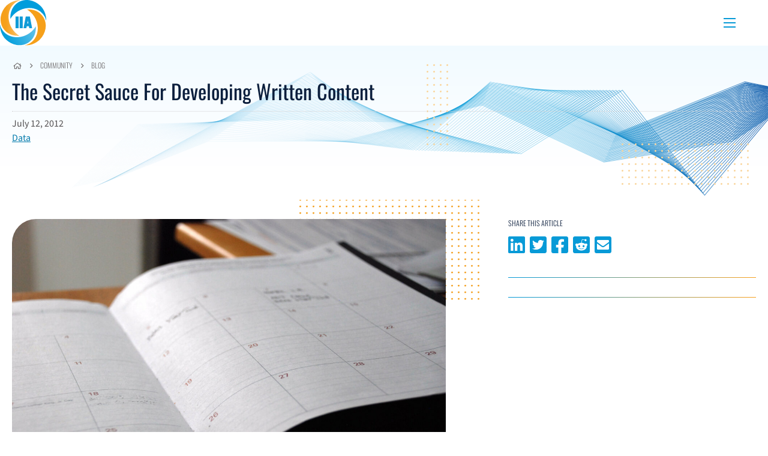

--- FILE ---
content_type: text/html; charset=UTF-8
request_url: https://iianalytics.com/community/blog/the-secret-sauce-for-developing-written-content
body_size: 9659
content:

<!DOCTYPE html>
<html lang="en-us">
   <head>
      <meta charset="UTF-8">
      <meta name="viewport" content="width=device-width, initial-scale=1.0">

		<link rel="stylesheet" href="/assets/iiaMarketing/css/app.css?id=410042a6ae18e923d9096f5ae0df79a7">
      <link rel="apple-touch-icon" sizes="180x180" href="/favicon/apple-touch-icon.png">
<link rel="icon" type="image/png" sizes="32x32" href="/favicon/favicon-32x32.png">
<link rel="icon" type="image/png" sizes="16x16" href="/favicon/favicon-16x16.png">
<link rel="manifest" href="/favicon/site.webmanifest">   <title>The Secret Sauce For… | International Institute for Analytics</title>
<script>window.dataLayer = window.dataLayer || [];
        window.dataLayer.push = function (event) {
            // prevent memory leaks in single-page apps
            if(event['gtm.element']) {
                event['gtm.element'] = event['gtm.element'].cloneNode(true);
            }
            return Array.prototype.push.apply(this, arguments);
        }
        function gtag() {
            window.dataLayer.push(arguments);
        }

        // Google Consent Mode v2 default values
        gtag("consent", "default", {
            ad_personalization: "denied",
            ad_storage: "denied",
            ad_user_data: "denied",
            analytics_storage: "denied",
            functionality_storage: "denied",
            personalization_storage: "denied",
            security_storage: "granted",
            wait_for_update: 500,
        });
        gtag("set", "ads_data_redaction", true);

dataLayer = [];
(function(w,d,s,l,i){w[l]=w[l]||[];w[l].push({'gtm.start':
new Date().getTime(),event:'gtm.js'});var f=d.getElementsByTagName(s)[0],
j=d.createElement(s),dl=l!='dataLayer'?'&l='+l:'';j.async=true;j.src=
'https://www.googletagmanager.com/gtm.js?id='+i+dl;f.parentNode.insertBefore(j,f);
})(window,document,'script','dataLayer','GTM-WLLXSF3');
</script><meta name="generator" content="SEOmatic">
<meta name="referrer" content="no-referrer-when-downgrade">
<meta name="robots" content="all">
<meta content="en_US" property="og:locale">
<meta content="International Institute for Analytics" property="og:site_name">
<meta content="website" property="og:type">
<meta content="https://iianalytics.com/community/blog/the-secret-sauce-for-developing-written-content" property="og:url">
<meta content="The Secret Sauce For… | International Institute for Analytics" property="og:title">
<meta content="https://iianalytics.com/uploads/transforms/_1200x630_crop_center-center_82_none_ns/img.jpg?v=1737666472" property="og:image">
<meta content="1200" property="og:image:width">
<meta content="630" property="og:image:height">
<meta content="https://www.linkedin.com/company/international-institute-for-analytics/" property="og:see_also">
<meta content="https://www.facebook.com/International-Institute-for-Analytics-150925038268005/" property="og:see_also">
<meta content="https://twitter.com/iianalytics" property="og:see_also">
<meta name="twitter:card" content="summary_large_image">
<meta name="twitter:site" content="@iianalytics">
<meta name="twitter:creator" content="@iianalytics">
<meta name="twitter:title" content="The Secret Sauce For… | International Institute for Analytics">
<meta name="twitter:image" content="https://iianalytics.com/uploads/transforms/_800x418_crop_center-center_82_none_ns/img.jpg?v=1737666472">
<meta name="twitter:image:width" content="800">
<meta name="twitter:image:height" content="418">
<link href="https://iianalytics.com/community/blog/the-secret-sauce-for-developing-written-content" rel="canonical">
<link href="https://iianalytics.com/" rel="home">
<link type="text/plain" href="https://iianalytics.com/humans.txt" rel="author"></head>
   <body class="t-blog"><noscript><iframe src="https://www.googletagmanager.com/ns.html?id=GTM-WLLXSF3"
height="0" width="0" style="display:none;visibility:hidden"></iframe></noscript>

      <a href="#content" class="sr-only">Skip to content</a>
      
<header class="nav-max">
	<nav class="container-fluid">
		<div class="primary-links">
			<a href="/">
				<img src="/assets/iiaMarketing/images/logo-bug.svg" width="78" height="76" alt="IIA logo">
			</a>

			<ul role="list">
				<li>
					<button>Services <span class="far fa-angle-down"></span></button>
					
<div uk-dropdown="target: !.nav-max;">
	<div class="inner">
		<div>
			<a href="https://iianalytics.com/services">Services Overview <span class="far fa-long-arrow-right"></span></a>
			<p>Offerings designed to help companies make the transition to data-driven decision making, advanced analytics and AI</p>
		</div>

					
																
				<ul role="list" class="grid-3up">
								<li>
						<a href="https://iianalytics.com/services/advisory-service" class="page-link">Advisory Services <span class="far fa-long-arrow-right"></span></a>
						<p class="page-description">Unbiased guidance and support from IIA leaders and experts</p>
					</li>

								
								<li>
						<a href="https://iianalytics.com/services/analytics-assessments" class="page-link">Analytics Maturity Assessments <span class="far fa-long-arrow-right"></span></a>
						<p class="page-description">Actionable, diagnostic insights and recommendations for the enterprise, analytics organizations and individual contributors</p>
					</li>

								
								<li>
						<a href="https://iianalytics.com/services/analytics-leadership-consortium" class="page-link">Analytics Leadership Consortium <span class="far fa-long-arrow-right"></span></a>
						<p class="page-description">Councils for analytics leadership teams meeting regularly to share and discuss effective strategies and best practices</p>
					</li>

			</ul>			</div>
</div>
				</li>

				<li>
					<button>Expertise <span class="far fa-angle-down"></span></button>
					
<div uk-dropdown="target: !.nav-max;">
	<div class="inner">
		<div>
			<a href="https://iianalytics.com/expertise">Expertise Overview <span class="far fa-long-arrow-right"></span></a>
			<p>IIA help clients build capabilities across seven areas critical to building a successful and effective enterprise analytics capability</p>
		</div>

					
																
				<ul role="list" class="grid-3up">
								<li>
						<a href="https://iianalytics.com/expertise/organization" class="page-link">Organization <span class="far fa-long-arrow-right"></span></a>
						<p class="page-description">Organization models, talent, analytics skills, roles &amp; responsibilities, funding models, etc.</p>
					</li>

								
								<li>
						<a href="https://iianalytics.com/expertise/culture" class="page-link">Culture <span class="far fa-long-arrow-right"></span></a>
						<p class="page-description">Analytics maturity, information economies, leadership, decision-making skills, ethics, etc.</p>
					</li>

								
								<li>
						<a href="https://iianalytics.com/expertise/practices" class="page-link">Process, Methods &amp; Practices <span class="far fa-long-arrow-right"></span></a>
						<p class="page-description">Analytics techniques, artificial intelligence, business intelligence, agile, visualization, storytelling, UX design, etc.</p>
					</li>

								
								<li>
						<a href="https://iianalytics.com/expertise/programs" class="page-link">Plans &amp; Programs <span class="far fa-long-arrow-right"></span></a>
						<p class="page-description">Developing an analytics strategy, building an analytics program, measurement, communication, etc.</p>
					</li>

								
								<li>
						<a href="https://iianalytics.com/expertise/demand-management" class="page-link">Demand Management <span class="far fa-long-arrow-right"></span></a>
						<p class="page-description">Business alignment, operationalization, requirements definition, prioritization, ROI, metrics, etc.</p>
					</li>

								
								<li>
						<a href="https://iianalytics.com/expertise/data" class="page-link">Data <span class="far fa-long-arrow-right"></span></a>
						<p class="page-description">Data strategy, data management, data governance, access, privacy, data engineering, etc.</p>
					</li>

								
								<li>
						<a href="https://iianalytics.com/expertise/technology" class="page-link">Tools &amp; Technology <span class="far fa-long-arrow-right"></span></a>
						<p class="page-description">Analytics platform strategy, analytics application lifecycle, Cloud, Dev Ops, tool selection, etc.</p>
					</li>

			</ul>			</div>
</div>
				</li>

				<li>
					<button>Resources <span class="far fa-angle-down"></span></button>
					
<div uk-dropdown="target: !.nav-max;">
	<div class="inner">
		<div>
			<a href="https://iianalytics.com/resources">Resources Overview <span class="far fa-long-arrow-right"></span></a>
			<p>Example insights, frameworks and best practices derived from IIA’s experience working directly with clients</p>
		</div>

					
																
				<ul role="list" class="grid-3up">
								<li>
						<a href="https://iianalytics.com/resources/topic-hubs" class="page-link">Topic Hubs <span class="far fa-long-arrow-right"></span></a>
						<p class="page-description">IIA’s best resources and expert insights on a specific analytics challenge—all in one place.</p>
					</li>

								
								<li>
						<a href="https://iianalytics.com/resources/strategy" class="page-link">Tools, Templates, and Guides <span class="far fa-long-arrow-right"></span></a>
						<p class="page-description">Actionable resources to accelerate your analytics journey.</p>
					</li>

								
								<li>
						<a href="https://iianalytics.com/community/webinars" class="page-link">Roundtables &amp; Webinars <span class="far fa-long-arrow-right"></span></a>
						<p class="page-description">Regularly scheduled, in depth presentations on topics that matter from IIA executives, experts and thought leaders</p>
					</li>

			</ul>			</div>
</div>
				</li>

				<li>
					<button>Community <span class="far fa-angle-down"></span></button>
					
<div uk-dropdown="target: !.nav-max;">
	<div class="inner">
		<div>
			<a href="https://iianalytics.com/community">Community Overview <span class="far fa-long-arrow-right"></span></a>
			<p>Content designed to share trends, challenges, insights and best practices from our work with clients in the broader analytics community</p>
		</div>

					
																
				<ul role="list" class="grid-2up">
								<li>
						<a href="https://iianalytics.com/community/blog" class="page-link">Blog <span class="far fa-long-arrow-right"></span></a>
						<p class="page-description">Timely, relevant perspectives from IIA leaders and experts based on our experience with clients and unique market perspective</p>
					</li>

								
								<li>
						<a href="https://iianalytics.com/community/podcast" class="page-link">Podcast <span class="far fa-long-arrow-right"></span></a>
						<p class="page-description">Informative and engaging discussions with successful analytics executives from leading companies</p>
					</li>

								
								<li>
						<a href="https://iianalytics.com/community/events" class="page-link">Events <span class="far fa-long-arrow-right"></span></a>
						<p class="page-description">Virtual and in person Symposiums with practitioner-driven agendas, collaboration and peer-to-peer networking</p>
					</li>

								
								<li>
						<a href="https://iianalytics.com/community/webinars" class="page-link">Roundtables &amp; Webinars <span class="far fa-long-arrow-right"></span></a>
						<p class="page-description">Regularly scheduled, in depth presentations on topics that matter from IIA executives, experts and thought leaders</p>
					</li>

			</ul>			</div>
</div>
				</li>

				<li>
					<button>Company <span class="far fa-angle-down"></span></button>
					
<div uk-dropdown="target: !.nav-max;">
	<div class="inner">
		<div>
			<a href="https://iianalytics.com/company">Company Overview <span class="far fa-long-arrow-right"></span></a>
			<p>Over a decade of experience delivering unbiased research, advisory and assessment services designed to accelerate analytics performance</p>
		</div>

					
																
				<ul role="list" class="grid-3up">
								<li>
						<a href="https://iianalytics.com/company/news" class="page-link">News <span class="far fa-long-arrow-right"></span></a>
						<p class="page-description">The latest news and press releases from IIA</p>
					</li>

								
								<li>
						<a href="https://iianalytics.com/company/leadership" class="page-link">Leadership <span class="far fa-long-arrow-right"></span></a>
						<p class="page-description">Executive team and key advisors</p>
					</li>

								
								<li>
						<a href="https://iianalytics.com/company/careers" class="page-link">Careers <span class="far fa-long-arrow-right"></span></a>
						<p class="page-description">Join the IIA team</p>
					</li>

			</ul>			</div>
</div>
				</li>

				<li><a href="https://iianalytics.com/contact">Contact</a></li>
			</ul>
		</div>

		<div class="utility-links">
			<div class="search">
				<form action="https://iianalytics.com/search" class="search-form">
					<input type="search" name="q" aria-label="Search" class="nav-search">
				</form>

				<button class="search-open">
					<span class="sr-only">Search</span>
					<span class="fas fa-search"></span>
					<span class="far fa-times"></span>
				</button>
			</div>

			<a href="https://portal.iianalytics.com" class="button">Client Login</a>
		</div>
	</nav>
</header>

<header class="nav-min">
	<nav class="container-fluid">
		<a href="/">
			<img src="/assets/iiaMarketing/images/logo-bug.svg" alt="IIA logo">
		</a>

		<button uk-toggle="target: #min-menu" type="button" class="min-menu-toggle">
			<span class="sr-only">Menu</span>
			<div class="bar"></div>
			<div class="bar"></div>
			<div class="bar"></div>
		</button>
	</nav>

	<div id="min-menu" uk-offcanvas="flip: true; overlay: true">
		<div class="uk-offcanvas-bar">
			<button class="uk-offcanvas-close" type="button" uk-close></button>

			<ul role="list" class="min-links">
				<li>
					<button class="tab">Services <span class="far fa-angle-down"></span></button>
					
<div class="panel">
	<div class="inner">
		<div>
			<a href="https://iianalytics.com/services">Services Overview <span class="far fa-long-arrow-right"></span></a>
			<p>Offerings designed to help companies make the transition to data-driven decision making, advanced analytics and AI</p>
		</div>

					
			<ul role="list">				<li>
					<a href="https://iianalytics.com/services/advisory-service" class="page-link">Advisory Services <span class="far fa-long-arrow-right"></span></a>
					<p class="page-description">Unbiased guidance and support from IIA leaders and experts</p>
				</li>
								
							<li>
					<a href="https://iianalytics.com/services/analytics-assessments" class="page-link">Analytics Maturity Assessments <span class="far fa-long-arrow-right"></span></a>
					<p class="page-description">Actionable, diagnostic insights and recommendations for the enterprise, analytics organizations and individual contributors</p>
				</li>
								
							<li>
					<a href="https://iianalytics.com/services/analytics-leadership-consortium" class="page-link">Analytics Leadership Consortium <span class="far fa-long-arrow-right"></span></a>
					<p class="page-description">Councils for analytics leadership teams meeting regularly to share and discuss effective strategies and best practices</p>
				</li>
			</ul>			</div>
</div>
				</li>

				<li>
					<button class="tab">Expertise <span class="far fa-angle-down"></span></button>
					
<div class="panel">
	<div class="inner">
		<div>
			<a href="https://iianalytics.com/expertise">Expertise Overview <span class="far fa-long-arrow-right"></span></a>
			<p>IIA help clients build capabilities across seven areas critical to building a successful and effective enterprise analytics capability</p>
		</div>

					
			<ul role="list">				<li>
					<a href="https://iianalytics.com/expertise/organization" class="page-link">Organization <span class="far fa-long-arrow-right"></span></a>
					<p class="page-description">Organization models, talent, analytics skills, roles &amp; responsibilities, funding models, etc.</p>
				</li>
								
							<li>
					<a href="https://iianalytics.com/expertise/culture" class="page-link">Culture <span class="far fa-long-arrow-right"></span></a>
					<p class="page-description">Analytics maturity, information economies, leadership, decision-making skills, ethics, etc.</p>
				</li>
								
							<li>
					<a href="https://iianalytics.com/expertise/practices" class="page-link">Process, Methods &amp; Practices <span class="far fa-long-arrow-right"></span></a>
					<p class="page-description">Analytics techniques, artificial intelligence, business intelligence, agile, visualization, storytelling, UX design, etc.</p>
				</li>
								
							<li>
					<a href="https://iianalytics.com/expertise/programs" class="page-link">Plans &amp; Programs <span class="far fa-long-arrow-right"></span></a>
					<p class="page-description">Developing an analytics strategy, building an analytics program, measurement, communication, etc.</p>
				</li>
								
							<li>
					<a href="https://iianalytics.com/expertise/demand-management" class="page-link">Demand Management <span class="far fa-long-arrow-right"></span></a>
					<p class="page-description">Business alignment, operationalization, requirements definition, prioritization, ROI, metrics, etc.</p>
				</li>
								
							<li>
					<a href="https://iianalytics.com/expertise/data" class="page-link">Data <span class="far fa-long-arrow-right"></span></a>
					<p class="page-description">Data strategy, data management, data governance, access, privacy, data engineering, etc.</p>
				</li>
								
							<li>
					<a href="https://iianalytics.com/expertise/technology" class="page-link">Tools &amp; Technology <span class="far fa-long-arrow-right"></span></a>
					<p class="page-description">Analytics platform strategy, analytics application lifecycle, Cloud, Dev Ops, tool selection, etc.</p>
				</li>
			</ul>			</div>
</div>
				</li>

				<li>
					<button class="tab">Resources <span class="far fa-angle-down"></span></button>
					
<div class="panel">
	<div class="inner">
		<div>
			<a href="https://iianalytics.com/resources">Resources Overview <span class="far fa-long-arrow-right"></span></a>
			<p>Example insights, frameworks and best practices derived from IIA’s experience working directly with clients</p>
		</div>

					
			<ul role="list">				<li>
					<a href="https://iianalytics.com/resources/topic-hubs" class="page-link">Topic Hubs <span class="far fa-long-arrow-right"></span></a>
					<p class="page-description">IIA’s best resources and expert insights on a specific analytics challenge—all in one place.</p>
				</li>
								
							<li>
					<a href="https://iianalytics.com/resources/strategy" class="page-link">Tools, Templates, and Guides <span class="far fa-long-arrow-right"></span></a>
					<p class="page-description">Actionable resources to accelerate your analytics journey.</p>
				</li>
								
							<li>
					<a href="https://iianalytics.com/community/webinars" class="page-link">Roundtables &amp; Webinars <span class="far fa-long-arrow-right"></span></a>
					<p class="page-description">Regularly scheduled, in depth presentations on topics that matter from IIA executives, experts and thought leaders</p>
				</li>
			</ul>			</div>
</div>
				</li>

				<li>
					<button class="tab">Community <span class="far fa-angle-down"></span></button>
					
<div class="panel">
	<div class="inner">
		<div>
			<a href="https://iianalytics.com/community">Community Overview <span class="far fa-long-arrow-right"></span></a>
			<p>Content designed to share trends, challenges, insights and best practices from our work with clients in the broader analytics community</p>
		</div>

					
			<ul role="list">				<li>
					<a href="https://iianalytics.com/community/blog" class="page-link">Blog <span class="far fa-long-arrow-right"></span></a>
					<p class="page-description">Timely, relevant perspectives from IIA leaders and experts based on our experience with clients and unique market perspective</p>
				</li>
								
							<li>
					<a href="https://iianalytics.com/community/podcast" class="page-link">Podcast <span class="far fa-long-arrow-right"></span></a>
					<p class="page-description">Informative and engaging discussions with successful analytics executives from leading companies</p>
				</li>
								
							<li>
					<a href="https://iianalytics.com/community/events" class="page-link">Events <span class="far fa-long-arrow-right"></span></a>
					<p class="page-description">Virtual and in person Symposiums with practitioner-driven agendas, collaboration and peer-to-peer networking</p>
				</li>
								
							<li>
					<a href="https://iianalytics.com/community/webinars" class="page-link">Roundtables &amp; Webinars <span class="far fa-long-arrow-right"></span></a>
					<p class="page-description">Regularly scheduled, in depth presentations on topics that matter from IIA executives, experts and thought leaders</p>
				</li>
			</ul>			</div>
</div>
				</li>

				<li>
					<button class="tab">Company <span class="far fa-angle-down"></span></button>
					
<div class="panel">
	<div class="inner">
		<div>
			<a href="https://iianalytics.com/company">Company Overview <span class="far fa-long-arrow-right"></span></a>
			<p>Over a decade of experience delivering unbiased research, advisory and assessment services designed to accelerate analytics performance</p>
		</div>

					
			<ul role="list">				<li>
					<a href="https://iianalytics.com/company/news" class="page-link">News <span class="far fa-long-arrow-right"></span></a>
					<p class="page-description">The latest news and press releases from IIA</p>
				</li>
								
							<li>
					<a href="https://iianalytics.com/company/leadership" class="page-link">Leadership <span class="far fa-long-arrow-right"></span></a>
					<p class="page-description">Executive team and key advisors</p>
				</li>
								
							<li>
					<a href="https://iianalytics.com/company/careers" class="page-link">Careers <span class="far fa-long-arrow-right"></span></a>
					<p class="page-description">Join the IIA team</p>
				</li>
			</ul>			</div>
</div>
				</li>

				<li><a href="https://iianalytics.com/contact">Contact</a></li>
			</ul>

			<div class="search">
				<form action="https://iianalytics.com/search" class="search-form">
					<input type="search" name="q" placeholder="Search..." aria-label="Search" class="nav-search">
				</form>
			</div>

			<div class="login">
				<a href="https://portal.iianalytics.com" class="button">Client Login</a>
			</div>
		</div>
	</div>
</header>

      <main id="content" class="">
         	
<div class="header">
	<div class="header__graphic  blog ">

		<div class="container">
			<div class="header__text flow">
				
<nav aria-label="Breadcrumb" class="breadcrumb">
   <ol>
      <li>
         <a href="/"><span aria-hidden="false">Home</span> <span class="far fa-home"></span></a>
      </li>

      <li>
         <a href="https://iianalytics.com/community">Community</a>
      </li>

               <li>
            <a href="https://iianalytics.com/community/blog">               Blog
            </a>         </li>
         </ol>
</nav>
				<h1 class="title-smaller mb-4"> The Secret Sauce For Developing Written Content</h1>

				
				
										            

<div class="header__text-metadata">
	
   <time pubdate datetime="2012-07-12" class="header__text-metadata-date">July 12, 2012</time>

         <div class="header__text-metadata-topic">
                                    <a href="https://iianalytics.com/community/blog/category/data">Data</a>                           </div>
   </div>
					
				
							</div>

						<figure class="header__media">
							</figure>
		</div>

	</div>
</div>

         <div class="container mb-spacer community-entry">
         <article class="content-blocksX flow">
				<figure class="featured-image has-decor reverse">
											

			<img src="https://iianalytics.com/uploads/transforms/_1200x675_crop_center-center_none_ns/img.jpg?v=1737666473"
		width="1200"
		height="675"
		class=""
		loading="lazy"
		srcset="https://iianalytics.com/uploads/transforms/_400xAUTO_crop_center-center_none_ns/img.jpg?v=1748013743 400w, https://iianalytics.com/uploads/transforms/_800xAUTO_crop_center-center_none_ns/img.jpg?v=1748013743 800w, https://iianalytics.com/uploads/transforms/_1200xAUTO_crop_center-center_none_ns/img.jpg?v=1748013744 1200w"		>
									</figure>

                           <div class="redactor">
                  <p>Many people hate the thought of having to write a white paper or article. Most cringe even more at the thought of writing a book. The task seems so daunting and time consuming that many never get around to it. That’s a shame since I know a lot of people with good things to say and there’s so much worth sharing right now within our industry. This aversion to writing also puts analytical projects at risk. After all, one of the important steps in any research or analytics effort is to document and communicate the findings and implications. For large projects, this can necessitate quite a bit of writing and this important final step is often one that is dreaded by those involved. It doesn’t need to be that way.</p><p>One of the most common questions I have been asked since my book <a href="http://www.tamingthebigdatatidalwave.com/" target="_blank" rel="noreferrer noopener"><em>Taming The Big Data Tidal Wave</em></a> was released in April is how long it took me to write it. In answering, I find myself explaining the secret sauce I learned that helped me accelerate the writing process by what I estimate to be 3x or 4x! I am going to share the secret here because I believe that it can provide immense benefits to anyone who needs to write a formal analytics document that is longer than a page or two.</p><p>My main problem when I write is that I can’t help but correct myself as I go. If I make a typo or don’t like the way I worded something, I can’t stop myself from correcting it right away (In fact, I just fixed a typo now!). This is a big distraction as it focuses me more on editing than on getting my ideas down in writing. It also means that it can take me quite a while to actually get a draft completed. Writing is a frustrating and time consuming process for me.</p><p>So what’s the secret sauce? It is something that I must credit to <a href="https://www.linkedin.com/in/bartqueen" target="_blank" rel="noreferrer noopener">Bart Queen</a> of <a href="http://www.speakamerica.com/" target="_blank" rel="noreferrer noopener">Speak America</a>. I was introduced to Bart a few years ago through a corporate partner. To make a long story short, he offered to help me tune a presentation I needed to create for a conference. His help on how to develop and organize PowerPoint presentations was invaluable, but that wasn’t what helped me the most.</p><p>After we discussed the talk, Bart asked me to record myself doing a dry run with my phone and then send it off to a transcription service (I used <a href="http://transcriptionstudio.com/" target="_blank" rel="noreferrer noopener">The Transcription Studio</a>, but there are other similar services out there as well). I didn’t understand why he wanted me to do this and didn’t see the point. His response was that once we had the general flow down on paper, it would be easy to cut, paste, and rearrange the topics. He specifically said not to worry about getting the words exact, but rather just to make sure I hit all the key points.</p><p>The epiphany came when I got the transcript back. My 45 minute talk turned itself into 26 pages of single spaced type. That’s a lot of content! Further, it hit me that a white paper or book chapter was basically equivalent to 30 to 45 minutes of talking. Once I realized this, it finally got me to take the leap and commit to writing my book. I didn’t know how many pages I had in my head, but I knew I could talk about the ideas for hours.</p><p>The secret sauce, therefore, is that I didn’t technically write my book. I got all my thoughts organized for each chapter and then spoke my book. I was able to ignore grammar issues and edits when compiling my rough notes and outlines. And, once I started speaking I didn’t worry about such things either. I was finally able to focus on generating content without the distraction of editing as I did it.</p><p>The first draft that came back from the transcription service always needed a lot of editing. However, I found that it is much, much easier to edit the transcribed draft with all the issues it contains than it is to type the entire thing out from scratch. I believe that this process literally cut my writing time down by 65% - 75%!</p><p>I will never “write” anything longer than a blog entry again. I will always “speak” it and then edit it. The idea makes a lot of sense once you hear it. And, it works wonders once you try it. However, I must admit that I never had it cross my mind until Bart Queen introduced me to it.</p><p>I encourage you all to try the transcription method the next time you need to write something. My guess is that you will find it to be an immense productivity booster. It may even encourage you to develop more content than you already generate today. Good luck!</p>
               </div>

                     </article>

         <aside>
            <div class="share-links">
         <h5>Share This Article</h5>
      
   <ul>
      <li class="kellum share-linkedin"><a href="https://www.linkedin.com/shareArticle?mini=true&url=https://iianalytics.com/community/blog/the-secret-sauce-for-developing-written-content&title=&summary=&source=">Share on LinkedIn</a></li>
      <li class="kellum share-twitter"><a href="https://twitter.com/intent/tweet?text=https://iianalytics.com/community/blog/the-secret-sauce-for-developing-written-content">Share on Twitter</a></li>
      <li class="kellum share-facebook"><a href="https://www.facebook.com/sharer/sharer.php?u=https://iianalytics.com/community/blog/the-secret-sauce-for-developing-written-content">Share on Facebook</a></li>
      <li class="kellum share-reddit"><a href="http://www.reddit.com/submit?url=https://iianalytics.com/community/blog/the-secret-sauce-for-developing-written-content&title=The Secret Sauce For Developing Written Content">Share on Reddit</a></li>
      <li class="kellum share-email"><a href="mailto:?body=https://iianalytics.com/community/blog/the-secret-sauce-for-developing-written-content">Share via email</a></li>
   </ul>
</div>
            <hr class="gradient">

                                          
               <hr class="gradient">
            
                     </aside>
      </div>

      <div class="container mb-spacer">
         <div class="community-pagination">
                           <a href="https://iianalytics.com/community/blog/a-strategic-mistake-with-big-data">
                  <span>Previous:</span>
                  A Strategic Mistake With Big Data
               </a>
            
                           <a href="https://iianalytics.com/community/blog/whats-the-definition-of-big-data-who-cares">
                  <span>Next:</span>
                  What&#039;s The Definition Of Big Data? Who Cares?
               </a>
                     </div>
      </div>
         </main>

         <footer class="footer">
      <div class="container footer__inner">
         <section class="footer__links">
            <ul>
               <li>Services</li>
                                                   <li><a href="https://iianalytics.com/services/advisory-service">Advisory Services</a></li>
                                                   <li><a href="https://iianalytics.com/services/analytics-assessments">Analytics Maturity Assessments</a></li>
                                                   <li><a href="https://iianalytics.com/services/analytics-leadership-consortium">Analytics Leadership Consortium</a></li>
                           </ul>

            <ul>
               <li>Community</li>
                                                   <li><a href="https://iianalytics.com/community/blog">Blog</a></li>
                                                   <li><a href="https://iianalytics.com/community/podcast">Podcast</a></li>
                                                   <li><a href="https://iianalytics.com/community/events">Events</a></li>
                                                   <li><a href="https://iianalytics.com/community/webinars">Roundtables &amp; Webinars</a></li>
                           </ul>

            <ul>
               <li>Learn More</li>
               <li><a href="https://iianalytics.com/expertise">Expertise</a></li>
               <li><a href="https://iianalytics.com/resources">Resources</a></li>
               <li><a href="https://iianalytics.com/company">Company</a></li>
               <li><a href="https://iianalytics.com/contact">Contact</a></li>
            </ul>
         </section>

         <section class="footer__social-proof">
            <div class="footer__social-proof-follow">
               <p>Follow IIA:</p>
               <a href="https://www.linkedin.com/company/international-institute-for-analytics/"><span class="fab fa-linkedin"></span></a>
               <a href="https://twitter.com/iianalytics"><span class="fab fa-twitter-square"></span></a>
               <a href="https://www.facebook.com/International-Institute-for-Analytics-150925038268005/"><span class="fab fa-facebook-square"></span></a>
            </div>

            <div class="footer__social-proof-newsletter">
               <p>Sign up to receive news and updates</p>
               <iframe src="https://info.iianalytics.com/l/12372/2021-03-06/b7dyh3" width="100%" height="250" type="text/html" frameborder="0" allowTransparency="true" style="border: 0"></iframe>
            </div>
         </section>
      </div>

      <div class="container footer__utility">
         <p>© 2026 International Institute for Analytics</p>
         <p><a href="https://iianalytics.com/privacy-policy">Privacy Policy</a></p>
      </div>
   </footer>
      
		<script src="/assets/iiaMarketing/js/app.js?id=0cfb6a0a392bca038b66c249955f9d4c" defer></script>

		
      			         
												         <script type="application/ld+json">{"@context":"https://schema.org","@graph":[{"@type":"WebPage","author":{"@id":"https://iianalytics.com#identity"},"copyrightHolder":{"@id":"https://iianalytics.com#identity"},"copyrightYear":"2012","creator":{"@id":"https://block81.com#creator"},"dateCreated":"2021-02-09T13:42:00-08:00","dateModified":"2021-03-19T21:13:32-07:00","datePublished":"2012-07-12T00:00:00-07:00","headline":"The Secret Sauce For Developing Written Content","image":{"@type":"ImageObject","url":"https://iianalytics.com/uploads/marketing-images/img.jpg?v=1621401608"},"inLanguage":"en-us","mainEntityOfPage":"https://iianalytics.com/community/blog/the-secret-sauce-for-developing-written-content","name":"The Secret Sauce For Developing Written Content","publisher":{"@id":"https://block81.com#creator"},"url":"https://iianalytics.com/community/blog/the-secret-sauce-for-developing-written-content"},{"@id":"https://iianalytics.com#identity","@type":"LocalBusiness","address":{"@type":"PostalAddress","addressCountry":"US","addressLocality":"Portland","addressRegion":"OR","postalCode":"97204","streetAddress":"851 SW Sixth Avenue, Suite 1025"},"description":"IIA helps enterprises make the transition to data-driven decision-making and advanced analytics by improving the capabilities and effectiveness of their analytics teams.","name":"International Institute for Analytics","priceRange":"$","sameAs":["https://twitter.com/iianalytics","https://www.facebook.com/International-Institute-for-Analytics-150925038268005/","https://www.linkedin.com/company/international-institute-for-analytics/"],"telephone":"503-467-0210","url":"https://iianalytics.com"},{"@id":"https://block81.com#creator","@type":"LocalBusiness","address":{"@type":"PostalAddress","addressLocality":"Portland","addressRegion":"OR"},"alternateName":"Block 81","description":"A web design and development studio based in Portland, OR specializing in marketing, branding, and informational websites.","name":"Block 81","priceRange":"$","url":"https://block81.com"},{"@type":"BreadcrumbList","description":"Breadcrumbs list","itemListElement":[{"@type":"ListItem","item":"https://iianalytics.com/","name":"Home Page","position":1},{"@type":"ListItem","item":"https://iianalytics.com/community","name":"Community","position":2},{"@type":"ListItem","item":"https://iianalytics.com/community/blog","name":"Blog","position":3},{"@type":"ListItem","item":"https://iianalytics.com/community/blog/the-secret-sauce-for-developing-written-content","name":"The Secret Sauce For Developing Written Content","position":4}],"name":"Breadcrumbs"}]}</script></body>
</html>


--- FILE ---
content_type: text/html; charset=utf-8
request_url: https://info.iianalytics.com/l/12372/2021-03-06/b7dyh3
body_size: 27837
content:
<!DOCTYPE html>
<html>
  <head>
  <!-- Google Tag Manager -->
<script>(function(w,d,s,l,i){w[l]=w[l]||[];w[l].push({'gtm.start':
new Date().getTime(),event:'gtm.js'});var f=d.getElementsByTagName(s)[0],
j=d.createElement(s),dl=l!='dataLayer'?'&l='+l:'';j.async=true;j.src=
'https://www.googletagmanager.com/gtm.js?id='+i+dl;f.parentNode.insertBefore(j,f);
})(window,document,'script','dataLayer','GTM-WLLXSF3');</script>
<!-- End Google Tag Manager -->
    <base href="http://info.iianalytics.com" >
    <meta charset="utf-8"/>
    <meta name="description" content=""/>
    <title></title>
    <style type="text/css">
      @charset "UTF-8";/*! normalize.css v3.0.0 | MIT License | git.io/normalize */@import url(https://fonts.googleapis.com/css?family=Oswald:400,300);@import url(https://fonts.googleapis.com/css?family=Source+Sans+Pro:300,400,300italic,400italic);import url(https://fonts.googleapis.com/css?family=Source+Sans+Pro:600);html{font-family:sans-serif;-ms-text-size-adjust:100%;-webkit-text-size-adjust:100%}body{margin:0}article,aside,details,figcaption,figure,footer,header,hgroup,main,nav,section,summary{display:block}audio,canvas,progress,video{display:inline-block;vertical-align:baseline}audio:not([controls]){display:none;height:0}[hidden],template{display:none}a{background:0 0}a:active,a:hover{outline:0}b,strong{font-weight:700}dfn{font-style:italic}h1{margin:.67em 0}mark{background:#ff0;color:#000}sub,sup{font-size:75%;line-height:0;position:relative;vertical-align:baseline}sup{top:-.5em}sub{bottom:-.25em}img{border:0}svg:not(:root){overflow:hidden}hr{-moz-box-sizing:content-box;-webkit-box-sizing:content-box;box-sizing:content-box}pre{overflow:auto}code,kbd,pre,samp{font-size:1em}button,input,optgroup,select,textarea{color:inherit;font:inherit;margin:0}button{overflow:visible}button,select{text-transform:none}button,html input[type=button],input[type=reset],input[type=submit]{-webkit-appearance:button;cursor:pointer}button[disabled],html input[disabled]{cursor:default}button::-moz-focus-inner,input::-moz-focus-inner{border:0;padding:0}input[type=checkbox],input[type=radio]{-webkit-box-sizing:border-box;-moz-box-sizing:border-box;box-sizing:border-box;padding:0}input[type=number]::-webkit-inner-spin-button,input[type=number]::-webkit-outer-spin-button{height:auto}input[type=search]::-webkit-search-cancel-button,input[type=search]::-webkit-search-decoration{-webkit-appearance:none}textarea{overflow:auto}optgroup{font-weight:700}table{border-collapse:collapse;border-spacing:0}td,th{padding:0}@media print{*{text-shadow:none!important;color:#000!important;background:transparent!important;-webkit-box-shadow:none!important;box-shadow:none!important}a,a:visited{text-decoration:underline}a[href]:after{content:" (" attr(href) ")"}abbr[title]:after{content:" (" attr(title) ")"}a[href^="javascript:"]:after,a[href^="#"]:after{content:""}blockquote,pre{border:1px solid #999;page-break-inside:avoid}thead{display:table-header-group}img,tr{page-break-inside:avoid}img{max-width:100%!important}h2,h3,p{orphans:3;widows:3}h2,h3{page-break-after:avoid}select{background:#fff!important}.navbar{display:none}.table td,.table th{background-color:#fff!important}.btn>.caret,.dropup>.btn>.caret{border-top-color:#000!important}.label{border:1px solid #000}.table{border-collapse:collapse!important}.table-bordered td,.table-bordered th{border:1px solid #ddd!important}}*,:after,:before{-webkit-box-sizing:border-box;-moz-box-sizing:border-box;box-sizing:border-box}html{font-size:62.5%;-webkit-tap-highlight-color:rgba(0,0,0,0)}button,input,select,textarea{font-family:inherit;font-size:inherit;line-height:inherit}a{color:#428bca;text-decoration:none}a:focus,a:hover{color:#2a6496;text-decoration:underline}a:focus{outline:thin dotted;outline:5px auto -webkit-focus-ring-color;outline-offset:-2px}figure{margin:0}img{vertical-align:middle}.img-responsive{display:block;max-width:100%;height:auto}.img-rounded{border-radius:6px}.img-thumbnail{padding:4px;line-height:1.42857;background-color:#fff;border:1px solid #ddd;border-radius:4px;-webkit-transition:all .2s ease-in-out;transition:all .2s ease-in-out;display:inline-block;max-width:100%;height:auto}.img-circle{border-radius:50%}hr{margin-top:15px;margin-bottom:15px;border:0}.sr-only{position:absolute;width:1px;height:1px;margin:-1px;padding:0;overflow:hidden;clip:rect(0,0,0,0);border:0}.h1,.h2,.h3,.h4,.h5,.h6,h1,h2,h3,h4,h5,h6{font-family:inherit;font-weight:500;line-height:1.1;color:inherit}.h1 .small,.h1 small,.h2 .small,.h2 small,.h3 .small,.h3 small,.h4 .small,.h4 small,.h5 .small,.h5 small,.h6 .small,.h6 small,h1 .small,h1 small,h2 .small,h2 small,h3 .small,h3 small,h4 .small,h4 small,h5 .small,h5 small,h6 .small,h6 small{font-weight:400;line-height:1;color:#999}.h1,.h2,.h3,h1,h2,h3{margin-top:20px;margin-bottom:10px}.h1 .small,.h1 small,.h2 .small,.h2 small,.h3 .small,.h3 small,h1 .small,h1 small,h2 .small,h2 small,h3 .small,h3 small{font-size:65%}.h4,.h5,.h6,h4,h5,h6{margin-top:10px;margin-bottom:10px}.h4 .small,.h4 small,.h5 .small,.h5 small,.h6 .small,.h6 small,h4 .small,h4 small,h5 .small,h5 small,h6 .small,h6 small{font-size:75%}.h1,h1{font-size:36px}.h2,h2{font-size:30px}.h3,h3{font-size:24px}.h4,h4{font-size:18px}.h5,h5{font-size:14px}.h6,h6{font-size:12px}p{margin:0 0 10px}.lead{margin-bottom:20px;font-size:16px;font-weight:200;line-height:1.4}@media (min-width:768px){.lead{font-size:21px}}.small,small{font-size:85%}cite{font-style:normal}.text-left{text-align:left}.text-right{text-align:right}.text-center{text-align:center}.text-justify{text-align:justify}.text-muted{color:#999}.text-primary{color:#428bca}.text-primary a:hover{color:#3071a9}.text-success{color:#3c763d}.text-success a:hover{color:#2b542c}.text-info{color:#31708f}.text-info a:hover{color:#245269}.text-warning{color:#8a6d3b}.text-warning a:hover{color:#66512c}.text-danger{color:#a94442}.text-danger a:hover{color:#843534}.bg-primary{color:#fff;background-color:#428bca}.bg-primary a:hover{background-color:#3071a9}.bg-success{background-color:#dff0d8}.bg-success a:hover{background-color:#c1e2b3}.bg-info{background-color:#d9edf7}.bg-info a:hover{background-color:#afd9ee}.bg-warning{background-color:#fcf8e3}.bg-warning a:hover{background-color:#f7ecb5}.bg-danger{background-color:#f2dede}.bg-danger a:hover{background-color:#e4b9b9}.page-header{padding-bottom:9px;margin:40px 0 20px;border-bottom:1px solid #eee}ol,ul{margin-top:0;margin-bottom:10px}ol ol,ol ul,ul ol,ul ul{margin-bottom:0}.list-inline,.list-unstyled{padding-left:0;list-style:none}.list-inline>li{display:inline-block;padding-left:5px;padding-right:5px}.list-inline>li:first-child{padding-left:0}dl{margin-top:0;margin-bottom:20px}dd,dt{line-height:1.42857}dt{font-weight:700}dd{margin-left:0}@media (min-width:768px){.dl-horizontal dt{float:left;width:160px;clear:left;text-align:right;overflow:hidden;text-overflow:ellipsis;white-space:nowrap}.dl-horizontal dd{margin-left:180px}.dl-horizontal dd:after,.dl-horizontal dd:before{content:" ";display:table}.dl-horizontal dd:after{clear:both}}abbr[data-original-title],abbr[title]{cursor:help;border-bottom:1px dotted #999}.initialism{font-size:90%;text-transform:uppercase}blockquote{padding:10px 20px;margin:0 0 20px;font-size:17.5px;border-left:5px solid #eee}blockquote ol:last-child,blockquote p:last-child,blockquote ul:last-child{margin-bottom:0}blockquote .small,blockquote footer,blockquote small{display:block;font-size:80%;line-height:1.42857;color:#999}blockquote .small:before,blockquote footer:before,blockquote small:before{content:'\2014 \00A0'}.blockquote-reverse,blockquote.pull-right{padding-right:15px;padding-left:0;border-right:5px solid #eee;border-left:0;text-align:right}.blockquote-reverse .small:before,.blockquote-reverse footer:before,.blockquote-reverse small:before,blockquote.pull-right .small:before,blockquote.pull-right footer:before,blockquote.pull-right small:before{content:''}.blockquote-reverse .small:after,.blockquote-reverse footer:after,.blockquote-reverse small:after,blockquote.pull-right .small:after,blockquote.pull-right footer:after,blockquote.pull-right small:after{content:'\00A0 \2014'}blockquote:after,blockquote:before{content:""}address{margin-bottom:20px;font-style:normal;line-height:1.42857}code,kbd,pre,samp{font-family:Menlo,Monaco,Consolas,"Courier New",monospace}code{padding:2px 4px;font-size:90%;color:#c7254e;background-color:#f9f2f4;white-space:nowrap;border-radius:4px}kbd{padding:2px 4px;font-size:90%;color:#fff;background-color:#333;border-radius:3px;-webkit-box-shadow:inset 0 -1px 0 rgba(0,0,0,.25);box-shadow:inset 0 -1px 0 rgba(0,0,0,.25)}pre{display:block;padding:9.5px;margin:0 0 10px;font-size:13px;line-height:1.42857;word-break:break-all;word-wrap:break-word;color:#333;background-color:#f5f5f5;border:1px solid #ccc;border-radius:4px}pre code{padding:0;font-size:inherit;color:inherit;white-space:pre-wrap;background-color:transparent;border-radius:0}.pre-scrollable{max-height:340px;overflow-y:scroll}.container{margin-right:auto;margin-left:auto;padding-left:15px;padding-right:15px}.container:after,.container:before{content:" ";display:table}.container:after{clear:both}@media (min-width:768px){.container{width:750px}}@media (min-width:992px){.container{width:970px}}@media (min-width:1200px){.container{width:1170px}}.container-fluid{margin-right:auto;margin-left:auto;padding-left:15px;padding-right:15px}.container-fluid:after,.container-fluid:before{content:" ";display:table}.container-fluid:after{clear:both}.row{margin-left:-15px;margin-right:-15px}.row:after,.row:before{content:" ";display:table}.row:after{clear:both}.col-lg-1,.col-lg-10,.col-lg-11,.col-lg-12,.col-lg-2,.col-lg-3,.col-lg-4,.col-lg-5,.col-lg-6,.col-lg-7,.col-lg-8,.col-lg-9,.col-md-1,.col-md-10,.col-md-11,.col-md-12,.col-md-2,.col-md-3,.col-md-4,.col-md-5,.col-md-6,.col-md-7,.col-md-8,.col-md-9,.col-sm-1,.col-sm-10,.col-sm-11,.col-sm-12,.col-sm-2,.col-sm-3,.col-sm-4,.col-sm-5,.col-sm-6,.col-sm-7,.col-sm-8,.col-sm-9,.col-xs-1,.col-xs-10,.col-xs-11,.col-xs-12,.col-xs-2,.col-xs-3,.col-xs-4,.col-xs-5,.col-xs-6,.col-xs-7,.col-xs-8,.col-xs-9{position:relative;min-height:1px;padding-left:15px;padding-right:15px}.col-xs-1,.col-xs-10,.col-xs-11,.col-xs-12,.col-xs-2,.col-xs-3,.col-xs-4,.col-xs-5,.col-xs-6,.col-xs-7,.col-xs-8,.col-xs-9{float:left}.col-xs-1{width:8.33333%}.col-xs-2{width:16.66667%}.col-xs-3{width:25%}.col-xs-4{width:33.33333%}.col-xs-5{width:41.66667%}.col-xs-6{width:50%}.col-xs-7{width:58.33333%}.col-xs-8{width:66.66667%}.col-xs-9{width:75%}.col-xs-10{width:83.33333%}.col-xs-11{width:91.66667%}.col-xs-12{width:100%}.col-xs-pull-0{right:0}.col-xs-pull-1{right:8.33333%}.col-xs-pull-2{right:16.66667%}.col-xs-pull-3{right:25%}.col-xs-pull-4{right:33.33333%}.col-xs-pull-5{right:41.66667%}.col-xs-pull-6{right:50%}.col-xs-pull-7{right:58.33333%}.col-xs-pull-8{right:66.66667%}.col-xs-pull-9{right:75%}.col-xs-pull-10{right:83.33333%}.col-xs-pull-11{right:91.66667%}.col-xs-pull-12{right:100%}.col-xs-push-0{left:0}.col-xs-push-1{left:8.33333%}.col-xs-push-2{left:16.66667%}.col-xs-push-3{left:25%}.col-xs-push-4{left:33.33333%}.col-xs-push-5{left:41.66667%}.col-xs-push-6{left:50%}.col-xs-push-7{left:58.33333%}.col-xs-push-8{left:66.66667%}.col-xs-push-9{left:75%}.col-xs-push-10{left:83.33333%}.col-xs-push-11{left:91.66667%}.col-xs-push-12{left:100%}.col-xs-offset-0{margin-left:0}.col-xs-offset-1{margin-left:8.33333%}.col-xs-offset-2{margin-left:16.66667%}.col-xs-offset-3{margin-left:25%}.col-xs-offset-4{margin-left:33.33333%}.col-xs-offset-5{margin-left:41.66667%}.col-xs-offset-6{margin-left:50%}.col-xs-offset-7{margin-left:58.33333%}.col-xs-offset-8{margin-left:66.66667%}.col-xs-offset-9{margin-left:75%}.col-xs-offset-10{margin-left:83.33333%}.col-xs-offset-11{margin-left:91.66667%}.col-xs-offset-12{margin-left:100%}@media (min-width:768px){.col-sm-1,.col-sm-10,.col-sm-11,.col-sm-12,.col-sm-2,.col-sm-3,.col-sm-4,.col-sm-5,.col-sm-6,.col-sm-7,.col-sm-8,.col-sm-9{float:left}.col-sm-1{width:8.33333%}.col-sm-2{width:16.66667%}.col-sm-3{width:25%}.col-sm-4{width:33.33333%}.col-sm-5{width:41.66667%}.col-sm-6{width:50%}.col-sm-7{width:58.33333%}.col-sm-8{width:66.66667%}.col-sm-9{width:75%}.col-sm-10{width:83.33333%}.col-sm-11{width:91.66667%}.col-sm-12{width:100%}.col-sm-pull-0{right:0}.col-sm-pull-1{right:8.33333%}.col-sm-pull-2{right:16.66667%}.col-sm-pull-3{right:25%}.col-sm-pull-4{right:33.33333%}.col-sm-pull-5{right:41.66667%}.col-sm-pull-6{right:50%}.col-sm-pull-7{right:58.33333%}.col-sm-pull-8{right:66.66667%}.col-sm-pull-9{right:75%}.col-sm-pull-10{right:83.33333%}.col-sm-pull-11{right:91.66667%}.col-sm-pull-12{right:100%}.col-sm-push-0{left:0}.col-sm-push-1{left:8.33333%}.col-sm-push-2{left:16.66667%}.col-sm-push-3{left:25%}.col-sm-push-4{left:33.33333%}.col-sm-push-5{left:41.66667%}.col-sm-push-6{left:50%}.col-sm-push-7{left:58.33333%}.col-sm-push-8{left:66.66667%}.col-sm-push-9{left:75%}.col-sm-push-10{left:83.33333%}.col-sm-push-11{left:91.66667%}.col-sm-push-12{left:100%}.col-sm-offset-0{margin-left:0}.col-sm-offset-1{margin-left:8.33333%}.col-sm-offset-2{margin-left:16.66667%}.col-sm-offset-3{margin-left:25%}.col-sm-offset-4{margin-left:33.33333%}.col-sm-offset-5{margin-left:41.66667%}.col-sm-offset-6{margin-left:50%}.col-sm-offset-7{margin-left:58.33333%}.col-sm-offset-8{margin-left:66.66667%}.col-sm-offset-9{margin-left:75%}.col-sm-offset-10{margin-left:83.33333%}.col-sm-offset-11{margin-left:91.66667%}.col-sm-offset-12{margin-left:100%}}@media (min-width:992px){.col-md-1,.col-md-10,.col-md-11,.col-md-12,.col-md-2,.col-md-3,.col-md-4,.col-md-5,.col-md-6,.col-md-7,.col-md-8,.col-md-9{float:left}.col-md-1{width:8.33333%}.col-md-2{width:16.66667%}.col-md-3{width:25%}.col-md-4{width:33.33333%}.col-md-5{width:41.66667%}.col-md-6{width:50%}.col-md-7{width:58.33333%}.col-md-8{width:66.66667%}.col-md-9{width:75%}.col-md-10{width:83.33333%}.col-md-11{width:91.66667%}.col-md-12{width:100%}.col-md-pull-0{right:0}.col-md-pull-1{right:8.33333%}.col-md-pull-2{right:16.66667%}.col-md-pull-3{right:25%}.col-md-pull-4{right:33.33333%}.col-md-pull-5{right:41.66667%}.col-md-pull-6{right:50%}.col-md-pull-7{right:58.33333%}.col-md-pull-8{right:66.66667%}.col-md-pull-9{right:75%}.col-md-pull-10{right:83.33333%}.col-md-pull-11{right:91.66667%}.col-md-pull-12{right:100%}.col-md-push-0{left:0}.col-md-push-1{left:8.33333%}.col-md-push-2{left:16.66667%}.col-md-push-3{left:25%}.col-md-push-4{left:33.33333%}.col-md-push-5{left:41.66667%}.col-md-push-6{left:50%}.col-md-push-7{left:58.33333%}.col-md-push-8{left:66.66667%}.col-md-push-9{left:75%}.col-md-push-10{left:83.33333%}.col-md-push-11{left:91.66667%}.col-md-push-12{left:100%}.col-md-offset-0{margin-left:0}.col-md-offset-1{margin-left:8.33333%}.col-md-offset-2{margin-left:16.66667%}.col-md-offset-3{margin-left:25%}.col-md-offset-4{margin-left:33.33333%}.col-md-offset-5{margin-left:41.66667%}.col-md-offset-6{margin-left:50%}.col-md-offset-7{margin-left:58.33333%}.col-md-offset-8{margin-left:66.66667%}.col-md-offset-9{margin-left:75%}.col-md-offset-10{margin-left:83.33333%}.col-md-offset-11{margin-left:91.66667%}.col-md-offset-12{margin-left:100%}}@media (min-width:1200px){.col-lg-1,.col-lg-10,.col-lg-11,.col-lg-12,.col-lg-2,.col-lg-3,.col-lg-4,.col-lg-5,.col-lg-6,.col-lg-7,.col-lg-8,.col-lg-9{float:left}.col-lg-1{width:8.33333%}.col-lg-2{width:16.66667%}.col-lg-3{width:25%}.col-lg-4{width:33.33333%}.col-lg-5{width:41.66667%}.col-lg-6{width:50%}.col-lg-7{width:58.33333%}.col-lg-8{width:66.66667%}.col-lg-9{width:75%}.col-lg-10{width:83.33333%}.col-lg-11{width:91.66667%}.col-lg-12{width:100%}.col-lg-pull-0{right:0}.col-lg-pull-1{right:8.33333%}.col-lg-pull-2{right:16.66667%}.col-lg-pull-3{right:25%}.col-lg-pull-4{right:33.33333%}.col-lg-pull-5{right:41.66667%}.col-lg-pull-6{right:50%}.col-lg-pull-7{right:58.33333%}.col-lg-pull-8{right:66.66667%}.col-lg-pull-9{right:75%}.col-lg-pull-10{right:83.33333%}.col-lg-pull-11{right:91.66667%}.col-lg-pull-12{right:100%}.col-lg-push-0{left:0}.col-lg-push-1{left:8.33333%}.col-lg-push-2{left:16.66667%}.col-lg-push-3{left:25%}.col-lg-push-4{left:33.33333%}.col-lg-push-5{left:41.66667%}.col-lg-push-6{left:50%}.col-lg-push-7{left:58.33333%}.col-lg-push-8{left:66.66667%}.col-lg-push-9{left:75%}.col-lg-push-10{left:83.33333%}.col-lg-push-11{left:91.66667%}.col-lg-push-12{left:100%}.col-lg-offset-0{margin-left:0}.col-lg-offset-1{margin-left:8.33333%}.col-lg-offset-2{margin-left:16.66667%}.col-lg-offset-3{margin-left:25%}.col-lg-offset-4{margin-left:33.33333%}.col-lg-offset-5{margin-left:41.66667%}.col-lg-offset-6{margin-left:50%}.col-lg-offset-7{margin-left:58.33333%}.col-lg-offset-8{margin-left:66.66667%}.col-lg-offset-9{margin-left:75%}.col-lg-offset-10{margin-left:83.33333%}.col-lg-offset-11{margin-left:91.66667%}.col-lg-offset-12{margin-left:100%}}table{max-width:100%;background-color:transparent}th{text-align:left}.table{width:100%;margin-bottom:20px}.table>tbody>tr>td,.table>tbody>tr>th,.table>tfoot>tr>td,.table>tfoot>tr>th,.table>thead>tr>td,.table>thead>tr>th{padding:8px;line-height:1.42857;vertical-align:top;border-top:1px solid #ddd}.table>thead>tr>th{vertical-align:bottom;border-bottom:2px solid #ddd}.table>caption+thead>tr:first-child>td,.table>caption+thead>tr:first-child>th,.table>colgroup+thead>tr:first-child>td,.table>colgroup+thead>tr:first-child>th,.table>thead:first-child>tr:first-child>td,.table>thead:first-child>tr:first-child>th{border-top:0}.table>tbody+tbody{border-top:2px solid #ddd}.table .table{background-color:#fff}.table-condensed>tbody>tr>td,.table-condensed>tbody>tr>th,.table-condensed>tfoot>tr>td,.table-condensed>tfoot>tr>th,.table-condensed>thead>tr>td,.table-condensed>thead>tr>th{padding:5px}.table-bordered,.table-bordered>tbody>tr>td,.table-bordered>tbody>tr>th,.table-bordered>tfoot>tr>td,.table-bordered>tfoot>tr>th,.table-bordered>thead>tr>td,.table-bordered>thead>tr>th{border:1px solid #ddd}.table-bordered>thead>tr>td,.table-bordered>thead>tr>th{border-bottom-width:2px}.table-striped>tbody>tr:nth-child(odd)>td,.table-striped>tbody>tr:nth-child(odd)>th{background-color:#f9f9f9}.table-hover>tbody>tr:hover>td,.table-hover>tbody>tr:hover>th{background-color:#f5f5f5}table col[class*=col-]{position:static;float:none;display:table-column}table td[class*=col-],table th[class*=col-]{position:static;float:none;display:table-cell}.table>tbody>tr.active>td,.table>tbody>tr.active>th,.table>tbody>tr>td.active,.table>tbody>tr>th.active,.table>tfoot>tr.active>td,.table>tfoot>tr.active>th,.table>tfoot>tr>td.active,.table>tfoot>tr>th.active,.table>thead>tr.active>td,.table>thead>tr.active>th,.table>thead>tr>td.active,.table>thead>tr>th.active{background-color:#f5f5f5}.table-hover>tbody>tr.active:hover>td,.table-hover>tbody>tr.active:hover>th,.table-hover>tbody>tr>td.active:hover,.table-hover>tbody>tr>th.active:hover{background-color:#e8e8e8}.table>tbody>tr.success>td,.table>tbody>tr.success>th,.table>tbody>tr>td.success,.table>tbody>tr>th.success,.table>tfoot>tr.success>td,.table>tfoot>tr.success>th,.table>tfoot>tr>td.success,.table>tfoot>tr>th.success,.table>thead>tr.success>td,.table>thead>tr.success>th,.table>thead>tr>td.success,.table>thead>tr>th.success{background-color:#dff0d8}.table-hover>tbody>tr.success:hover>td,.table-hover>tbody>tr.success:hover>th,.table-hover>tbody>tr>td.success:hover,.table-hover>tbody>tr>th.success:hover{background-color:#d0e9c6}.table>tbody>tr.info>td,.table>tbody>tr.info>th,.table>tbody>tr>td.info,.table>tbody>tr>th.info,.table>tfoot>tr.info>td,.table>tfoot>tr.info>th,.table>tfoot>tr>td.info,.table>tfoot>tr>th.info,.table>thead>tr.info>td,.table>thead>tr.info>th,.table>thead>tr>td.info,.table>thead>tr>th.info{background-color:#d9edf7}.table-hover>tbody>tr.info:hover>td,.table-hover>tbody>tr.info:hover>th,.table-hover>tbody>tr>td.info:hover,.table-hover>tbody>tr>th.info:hover{background-color:#c4e3f3}.table>tbody>tr.warning>td,.table>tbody>tr.warning>th,.table>tbody>tr>td.warning,.table>tbody>tr>th.warning,.table>tfoot>tr.warning>td,.table>tfoot>tr.warning>th,.table>tfoot>tr>td.warning,.table>tfoot>tr>th.warning,.table>thead>tr.warning>td,.table>thead>tr.warning>th,.table>thead>tr>td.warning,.table>thead>tr>th.warning{background-color:#fcf8e3}.table-hover>tbody>tr.warning:hover>td,.table-hover>tbody>tr.warning:hover>th,.table-hover>tbody>tr>td.warning:hover,.table-hover>tbody>tr>th.warning:hover{background-color:#faf2cc}.table>tbody>tr.danger>td,.table>tbody>tr.danger>th,.table>tbody>tr>td.danger,.table>tbody>tr>th.danger,.table>tfoot>tr.danger>td,.table>tfoot>tr.danger>th,.table>tfoot>tr>td.danger,.table>tfoot>tr>th.danger,.table>thead>tr.danger>td,.table>thead>tr.danger>th,.table>thead>tr>td.danger,.table>thead>tr>th.danger{background-color:#f2dede}.table-hover>tbody>tr.danger:hover>td,.table-hover>tbody>tr.danger:hover>th,.table-hover>tbody>tr>td.danger:hover,.table-hover>tbody>tr>th.danger:hover{background-color:#ebcccc}@media (max-width:767px){.table-responsive{width:100%;margin-bottom:15px;overflow-y:hidden;overflow-x:scroll;-ms-overflow-style:-ms-autohiding-scrollbar;border:1px solid #ddd;-webkit-overflow-scrolling:touch}.table-responsive>.table{margin-bottom:0}.table-responsive>.table>tbody>tr>td,.table-responsive>.table>tbody>tr>th,.table-responsive>.table>tfoot>tr>td,.table-responsive>.table>tfoot>tr>th,.table-responsive>.table>thead>tr>td,.table-responsive>.table>thead>tr>th{white-space:nowrap}.table-responsive>.table-bordered{border:0}.table-responsive>.table-bordered>tbody>tr>td:first-child,.table-responsive>.table-bordered>tbody>tr>th:first-child,.table-responsive>.table-bordered>tfoot>tr>td:first-child,.table-responsive>.table-bordered>tfoot>tr>th:first-child,.table-responsive>.table-bordered>thead>tr>td:first-child,.table-responsive>.table-bordered>thead>tr>th:first-child{border-left:0}.table-responsive>.table-bordered>tbody>tr>td:last-child,.table-responsive>.table-bordered>tbody>tr>th:last-child,.table-responsive>.table-bordered>tfoot>tr>td:last-child,.table-responsive>.table-bordered>tfoot>tr>th:last-child,.table-responsive>.table-bordered>thead>tr>td:last-child,.table-responsive>.table-bordered>thead>tr>th:last-child{border-right:0}.table-responsive>.table-bordered>tbody>tr:last-child>td,.table-responsive>.table-bordered>tbody>tr:last-child>th,.table-responsive>.table-bordered>tfoot>tr:last-child>td,.table-responsive>.table-bordered>tfoot>tr:last-child>th{border-bottom:0}}fieldset{padding:0;margin:0;border:0;min-width:0}legend{display:block;width:100%;padding:0;margin-bottom:20px;font-size:21px;line-height:inherit;color:#333;border:0;border-bottom:1px solid #e5e5e5}label{display:inline-block;margin-bottom:5px;font-weight:700}input[type=search]{-webkit-box-sizing:border-box;-moz-box-sizing:border-box;box-sizing:border-box}input[type=checkbox],input[type=radio]{margin:4px 0 0;margin-top:1px \9;line-height:normal}input[type=file]{display:block}input[type=range]{display:block;width:100%}select[multiple],select[size]{height:auto}input[type=checkbox]:focus,input[type=file]:focus,input[type=radio]:focus{outline:thin dotted;outline:5px auto -webkit-focus-ring-color;outline-offset:-2px}output{display:block;padding-top:7px;font-size:14px;line-height:1.42857;color:#555}.form-control{display:block;width:100%;height:34px;padding:6px 12px;font-size:14px;line-height:1.42857;color:#555;background-color:#fff;background-image:none;border:1px solid #ccc;border-radius:4px;-webkit-box-shadow:inset 0 1px 1px rgba(0,0,0,.075);box-shadow:inset 0 1px 1px rgba(0,0,0,.075);-webkit-transition:border-color ease-in-out .15s,-webkit-box-shadow ease-in-out .15s;transition:border-color ease-in-out .15s,box-shadow ease-in-out .15s}.form-control:focus{border-color:#66afe9;outline:0;-webkit-box-shadow:inset 0 1px 1px rgba(0,0,0,.075),0 0 8px rgba(102,175,233,.6);box-shadow:inset 0 1px 1px rgba(0,0,0,.075),0 0 8px rgba(102,175,233,.6)}.form-control:-moz-placeholder{color:#999}.form-control::-moz-placeholder{color:#999;opacity:1}.form-control:-ms-input-placeholder{color:#999}.form-control::-webkit-input-placeholder{color:#999}.form-control[disabled],.form-control[readonly],fieldset[disabled] .form-control{cursor:not-allowed;background-color:#eee;opacity:1}textarea.form-control{height:auto}input[type=date]{line-height:34px}.form-group{margin-bottom:15px}.checkbox,.radio{display:block;min-height:20px;margin-top:10px;margin-bottom:10px;padding-left:20px}.checkbox label,.radio label{display:inline;font-weight:400;cursor:pointer}.checkbox input[type=checkbox],.checkbox-inline input[type=checkbox],.radio input[type=radio],.radio-inline input[type=radio]{float:left;margin-left:-20px}.checkbox+.checkbox,.radio+.radio{margin-top:-5px}.checkbox-inline,.radio-inline{display:inline-block;padding-left:20px;margin-bottom:0;vertical-align:middle;font-weight:400;cursor:pointer}.checkbox-inline+.checkbox-inline,.radio-inline+.radio-inline{margin-top:0;margin-left:10px}.checkbox-inline[disabled],.checkbox[disabled],.radio-inline[disabled],.radio[disabled],fieldset[disabled] .checkbox,fieldset[disabled] .checkbox-inline,fieldset[disabled] .radio,fieldset[disabled] .radio-inline,fieldset[disabled] input[type=checkbox],fieldset[disabled] input[type=radio],input[type=checkbox][disabled],input[type=radio][disabled]{cursor:not-allowed}.input-group-sm>.form-control,.input-group-sm>.input-group-addon,.input-group-sm>.input-group-btn>.btn,.input-sm{height:30px;padding:5px 10px;font-size:12px;line-height:1.5;border-radius:3px}.input-group-sm>.input-group-btn>select.btn,.input-group-sm>select.form-control,.input-group-sm>select.input-group-addon,select.input-sm{height:30px;line-height:30px}.input-group-sm>.input-group-btn>select[multiple].btn,.input-group-sm>.input-group-btn>textarea.btn,.input-group-sm>select[multiple].form-control,.input-group-sm>select[multiple].input-group-addon,.input-group-sm>textarea.form-control,.input-group-sm>textarea.input-group-addon,select[multiple].input-sm,textarea.input-sm{height:auto}.input-group-lg>.form-control,.input-group-lg>.input-group-addon,.input-group-lg>.input-group-btn>.btn,.input-lg{height:46px;padding:10px 16px;font-size:18px;line-height:1.33;border-radius:6px}.input-group-lg>.input-group-btn>select.btn,.input-group-lg>select.form-control,.input-group-lg>select.input-group-addon,select.input-lg{height:46px;line-height:46px}.input-group-lg>.input-group-btn>select[multiple].btn,.input-group-lg>.input-group-btn>textarea.btn,.input-group-lg>select[multiple].form-control,.input-group-lg>select[multiple].input-group-addon,.input-group-lg>textarea.form-control,.input-group-lg>textarea.input-group-addon,select[multiple].input-lg,textarea.input-lg{height:auto}.has-feedback{position:relative}.has-feedback .form-control{padding-right:42.5px}.has-feedback .form-control-feedback{position:absolute;top:25px;right:0;display:block;width:34px;height:34px;line-height:34px;text-align:center}.has-success .checkbox,.has-success .checkbox-inline,.has-success .control-label,.has-success .help-block,.has-success .radio,.has-success .radio-inline{color:#3c763d}.has-success .form-control{border-color:#3c763d;-webkit-box-shadow:inset 0 1px 1px rgba(0,0,0,.075);box-shadow:inset 0 1px 1px rgba(0,0,0,.075)}.has-success .form-control:focus{border-color:#2b542c;-webkit-box-shadow:inset 0 1px 1px rgba(0,0,0,.075),0 0 6px #67b168;box-shadow:inset 0 1px 1px rgba(0,0,0,.075),0 0 6px #67b168}.has-success .input-group-addon{color:#3c763d;border-color:#3c763d;background-color:#dff0d8}.has-success .form-control-feedback{color:#3c763d}.has-warning .checkbox,.has-warning .checkbox-inline,.has-warning .control-label,.has-warning .help-block,.has-warning .radio,.has-warning .radio-inline{color:#8a6d3b}.has-warning .form-control{border-color:#8a6d3b;-webkit-box-shadow:inset 0 1px 1px rgba(0,0,0,.075);box-shadow:inset 0 1px 1px rgba(0,0,0,.075)}.has-warning .form-control:focus{border-color:#66512c;-webkit-box-shadow:inset 0 1px 1px rgba(0,0,0,.075),0 0 6px #c0a16b;box-shadow:inset 0 1px 1px rgba(0,0,0,.075),0 0 6px #c0a16b}.has-warning .input-group-addon{color:#8a6d3b;border-color:#8a6d3b;background-color:#fcf8e3}.has-warning .form-control-feedback{color:#8a6d3b}.has-error .checkbox,.has-error .checkbox-inline,.has-error .control-label,.has-error .help-block,.has-error .radio,.has-error .radio-inline{color:#a94442}.has-error .form-control{border-color:#a94442;-webkit-box-shadow:inset 0 1px 1px rgba(0,0,0,.075);box-shadow:inset 0 1px 1px rgba(0,0,0,.075)}.has-error .form-control:focus{border-color:#843534;-webkit-box-shadow:inset 0 1px 1px rgba(0,0,0,.075),0 0 6px #ce8483;box-shadow:inset 0 1px 1px rgba(0,0,0,.075),0 0 6px #ce8483}.has-error .input-group-addon{color:#a94442;border-color:#a94442;background-color:#f2dede}.has-error .form-control-feedback{color:#a94442}.form-control-static{margin-bottom:0}.help-block{display:block;margin-top:5px;margin-bottom:10px;color:#737373}@media (min-width:768px){.form-inline .form-group,.navbar-form .form-group{display:inline-block;margin-bottom:0;vertical-align:middle}.form-inline .form-control,.navbar-form .form-control{display:inline-block;width:auto;vertical-align:middle}.form-inline .control-label,.navbar-form .control-label{margin-bottom:0;vertical-align:middle}.form-inline .checkbox,.form-inline .radio,.navbar-form .checkbox,.navbar-form .radio{display:inline-block;margin-top:0;margin-bottom:0;padding-left:0;vertical-align:middle}.form-inline .checkbox input[type=checkbox],.form-inline .radio input[type=radio],.navbar-form .checkbox input[type=checkbox],.navbar-form .radio input[type=radio]{float:none;margin-left:0}.form-inline .has-feedback .form-control-feedback,.navbar-form .has-feedback .form-control-feedback{top:0}}.form-horizontal .checkbox,.form-horizontal .checkbox-inline,.form-horizontal .control-label,.form-horizontal .radio,.form-horizontal .radio-inline{margin-top:0;margin-bottom:0;padding-top:7px}.form-horizontal .checkbox,.form-horizontal .radio{min-height:27px}.form-horizontal .form-group{margin-left:-15px;margin-right:-15px}.form-horizontal .form-group:after,.form-horizontal .form-group:before{content:" ";display:table}.form-horizontal .form-group:after{clear:both}.form-horizontal .form-control-static{padding-top:7px}@media (min-width:768px){.form-horizontal .control-label{text-align:right}}.form-horizontal .has-feedback .form-control-feedback{top:0;right:15px}.btn{display:inline-block;margin-bottom:0;text-align:center;vertical-align:middle;cursor:pointer;white-space:nowrap;padding:6px 12px;font-size:14px;line-height:1.42857;-webkit-user-select:none;-moz-user-select:none;-ms-user-select:none;-o-user-select:none;user-select:none}.btn:focus{outline:thin dotted;outline:5px auto -webkit-focus-ring-color;outline-offset:-2px}.btn:focus,.btn:hover{color:#333;text-decoration:none}.btn.active,.btn:active{outline:0;background-image:none;-webkit-box-shadow:inset 0 3px 5px rgba(0,0,0,.125);box-shadow:inset 0 3px 5px rgba(0,0,0,.125)}.btn.disabled,.btn[disabled],fieldset[disabled] .btn{cursor:not-allowed;pointer-events:none;opacity:.65;filter:alpha(opacity=65);-webkit-box-shadow:none;box-shadow:none}.btn-default{color:#333;background-color:#fff;border-color:#ccc}.btn-default.active,.btn-default:active,.btn-default:focus,.btn-default:hover,.open .btn-default.dropdown-toggle{color:#333;background-color:#ebebeb;border-color:#adadad}.btn-default.active,.btn-default:active,.open .btn-default.dropdown-toggle{background-image:none}.btn-default.disabled,.btn-default.disabled.active,.btn-default.disabled:active,.btn-default.disabled:focus,.btn-default.disabled:hover,.btn-default[disabled],.btn-default[disabled].active,.btn-default[disabled]:active,.btn-default[disabled]:focus,.btn-default[disabled]:hover,fieldset[disabled] .btn-default,fieldset[disabled] .btn-default.active,fieldset[disabled] .btn-default:active,fieldset[disabled] .btn-default:focus,fieldset[disabled] .btn-default:hover{background-color:#fff;border-color:#ccc}.btn-default .badge{color:#fff;background-color:#333}.btn-primary{color:#fff;background-color:#428bca;border-color:#357ebd}.btn-primary.active,.btn-primary:active,.btn-primary:focus,.btn-primary:hover,.open .btn-primary.dropdown-toggle{color:#fff;background-color:#3276b1;border-color:#285e8e}.btn-primary.active,.btn-primary:active,.open .btn-primary.dropdown-toggle{background-image:none}.btn-primary.disabled,.btn-primary.disabled.active,.btn-primary.disabled:active,.btn-primary.disabled:focus,.btn-primary.disabled:hover,.btn-primary[disabled],.btn-primary[disabled].active,.btn-primary[disabled]:active,.btn-primary[disabled]:focus,.btn-primary[disabled]:hover,fieldset[disabled] .btn-primary,fieldset[disabled] .btn-primary.active,fieldset[disabled] .btn-primary:active,fieldset[disabled] .btn-primary:focus,fieldset[disabled] .btn-primary:hover{background-color:#428bca;border-color:#357ebd}.btn-primary .badge{color:#428bca;background-color:#fff}.btn-success{color:#fff;background-color:#5cb85c;border-color:#4cae4c}.btn-success.active,.btn-success:active,.btn-success:focus,.btn-success:hover,.open .btn-success.dropdown-toggle{color:#fff;background-color:#47a447;border-color:#398439}.btn-success.active,.btn-success:active,.open .btn-success.dropdown-toggle{background-image:none}.btn-success.disabled,.btn-success.disabled.active,.btn-success.disabled:active,.btn-success.disabled:focus,.btn-success.disabled:hover,.btn-success[disabled],.btn-success[disabled].active,.btn-success[disabled]:active,.btn-success[disabled]:focus,.btn-success[disabled]:hover,fieldset[disabled] .btn-success,fieldset[disabled] .btn-success.active,fieldset[disabled] .btn-success:active,fieldset[disabled] .btn-success:focus,fieldset[disabled] .btn-success:hover{background-color:#5cb85c;border-color:#4cae4c}.btn-success .badge{color:#5cb85c;background-color:#fff}.btn-info{color:#fff;background-color:#5bc0de;border-color:#46b8da}.btn-info.active,.btn-info:active,.btn-info:focus,.btn-info:hover,.open .btn-info.dropdown-toggle{color:#fff;background-color:#39b3d7;border-color:#269abc}.btn-info.active,.btn-info:active,.open .btn-info.dropdown-toggle{background-image:none}.btn-info.disabled,.btn-info.disabled.active,.btn-info.disabled:active,.btn-info.disabled:focus,.btn-info.disabled:hover,.btn-info[disabled],.btn-info[disabled].active,.btn-info[disabled]:active,.btn-info[disabled]:focus,.btn-info[disabled]:hover,fieldset[disabled] .btn-info,fieldset[disabled] .btn-info.active,fieldset[disabled] .btn-info:active,fieldset[disabled] .btn-info:focus,fieldset[disabled] .btn-info:hover{background-color:#5bc0de;border-color:#46b8da}.btn-info .badge{color:#5bc0de;background-color:#fff}.btn-warning{color:#fff;background-color:#f0ad4e;border-color:#eea236}.btn-warning.active,.btn-warning:active,.btn-warning:focus,.btn-warning:hover,.open .btn-warning.dropdown-toggle{color:#fff;background-color:#ed9c28;border-color:#d58512}.btn-warning.active,.btn-warning:active,.open .btn-warning.dropdown-toggle{background-image:none}.btn-warning.disabled,.btn-warning.disabled.active,.btn-warning.disabled:active,.btn-warning.disabled:focus,.btn-warning.disabled:hover,.btn-warning[disabled],.btn-warning[disabled].active,.btn-warning[disabled]:active,.btn-warning[disabled]:focus,.btn-warning[disabled]:hover,fieldset[disabled] .btn-warning,fieldset[disabled] .btn-warning.active,fieldset[disabled] .btn-warning:active,fieldset[disabled] .btn-warning:focus,fieldset[disabled] .btn-warning:hover{background-color:#f0ad4e;border-color:#eea236}.btn-warning .badge{color:#f0ad4e;background-color:#fff}.btn-danger{color:#fff;background-color:#d9534f;border-color:#d43f3a}.btn-danger.active,.btn-danger:active,.btn-danger:focus,.btn-danger:hover,.open .btn-danger.dropdown-toggle{color:#fff;background-color:#d2322d;border-color:#ac2925}.btn-danger.active,.btn-danger:active,.open .btn-danger.dropdown-toggle{background-image:none}.btn-danger.disabled,.btn-danger.disabled.active,.btn-danger.disabled:active,.btn-danger.disabled:focus,.btn-danger.disabled:hover,.btn-danger[disabled],.btn-danger[disabled].active,.btn-danger[disabled]:active,.btn-danger[disabled]:focus,.btn-danger[disabled]:hover,fieldset[disabled] .btn-danger,fieldset[disabled] .btn-danger.active,fieldset[disabled] .btn-danger:active,fieldset[disabled] .btn-danger:focus,fieldset[disabled] .btn-danger:hover{background-color:#d9534f;border-color:#d43f3a}.btn-danger .badge{color:#d9534f;background-color:#fff}.btn-link{color:#428bca;font-weight:400;cursor:pointer;border-radius:0}.btn-link,.btn-link:active,.btn-link[disabled],fieldset[disabled] .btn-link{background-color:transparent;-webkit-box-shadow:none;box-shadow:none}.btn-link,.btn-link:active,.btn-link:focus,.btn-link:hover{border-color:transparent}.btn-link:focus,.btn-link:hover{color:#2a6496;text-decoration:underline;background-color:transparent}.btn-link[disabled]:focus,.btn-link[disabled]:hover,fieldset[disabled] .btn-link:focus,fieldset[disabled] .btn-link:hover{color:#999;text-decoration:none}.btn-group-lg>.btn,.btn-lg{padding:10px 16px;font-size:18px;line-height:1.33;border-radius:6px}.btn-group-sm>.btn,.btn-sm{padding:5px 10px;font-size:12px;line-height:1.5;border-radius:3px}.btn-group-xs>.btn,.btn-xs{padding:1px 5px;font-size:12px;line-height:1.5;border-radius:3px}.btn-block{display:block;width:100%;padding-left:0;padding-right:0}.btn-block+.btn-block{margin-top:5px}input[type=button].btn-block,input[type=reset].btn-block,input[type=submit].btn-block{width:100%}.fade{opacity:0;-webkit-transition:opacity .15s linear;transition:opacity .15s linear}.fade.in{opacity:1}.collapse{display:none}.collapse.in{display:block}.collapsing{position:relative;height:0;overflow:hidden;-webkit-transition:height .35s ease;transition:height .35s ease}@font-face{font-family:'Glyphicons Halflings';src:url(bootstrap/glyphicons-halflings-regular.eot);src:url(bootstrap/glyphicons-halflings-regular.eot?#iefix) format("embedded-opentype"),url(bootstrap/glyphicons-halflings-regular.woff) format("woff"),url(bootstrap/glyphicons-halflings-regular.ttf) format("truetype"),url(bootstrap/glyphicons-halflings-regular.svg#glyphicons_halflingsregular) format("svg")}.glyphicon{position:relative;top:1px;display:inline-block;font-family:'Glyphicons Halflings';font-style:normal;font-weight:400;line-height:1;-webkit-font-smoothing:antialiased;-moz-osx-font-smoothing:grayscale}.glyphicon-asterisk:before{content:"\2a"}.glyphicon-plus:before{content:"\2b"}.glyphicon-euro:before{content:"\20ac"}.glyphicon-minus:before{content:"\2212"}.glyphicon-cloud:before{content:"\2601"}.glyphicon-envelope:before{content:"\2709"}.glyphicon-pencil:before{content:"\270f"}.glyphicon-glass:before{content:"\e001"}.glyphicon-music:before{content:"\e002"}.glyphicon-search:before{content:"\e003"}.glyphicon-heart:before{content:"\e005"}.glyphicon-star:before{content:"\e006"}.glyphicon-star-empty:before{content:"\e007"}.glyphicon-user:before{content:"\e008"}.glyphicon-film:before{content:"\e009"}.glyphicon-th-large:before{content:"\e010"}.glyphicon-th:before{content:"\e011"}.glyphicon-th-list:before{content:"\e012"}.glyphicon-ok:before{content:"\e013"}.glyphicon-remove:before{content:"\e014"}.glyphicon-zoom-in:before{content:"\e015"}.glyphicon-zoom-out:before{content:"\e016"}.glyphicon-off:before{content:"\e017"}.glyphicon-signal:before{content:"\e018"}.glyphicon-cog:before{content:"\e019"}.glyphicon-trash:before{content:"\e020"}.glyphicon-home:before{content:"\e021"}.glyphicon-file:before{content:"\e022"}.glyphicon-time:before{content:"\e023"}.glyphicon-road:before{content:"\e024"}.glyphicon-download-alt:before{content:"\e025"}.glyphicon-download:before{content:"\e026"}.glyphicon-upload:before{content:"\e027"}.glyphicon-inbox:before{content:"\e028"}.glyphicon-play-circle:before{content:"\e029"}.glyphicon-repeat:before{content:"\e030"}.glyphicon-refresh:before{content:"\e031"}.glyphicon-list-alt:before{content:"\e032"}.glyphicon-lock:before{content:"\e033"}.glyphicon-flag:before{content:"\e034"}.glyphicon-headphones:before{content:"\e035"}.glyphicon-volume-off:before{content:"\e036"}.glyphicon-volume-down:before{content:"\e037"}.glyphicon-volume-up:before{content:"\e038"}.glyphicon-qrcode:before{content:"\e039"}.glyphicon-barcode:before{content:"\e040"}.glyphicon-tag:before{content:"\e041"}.glyphicon-tags:before{content:"\e042"}.glyphicon-book:before{content:"\e043"}.glyphicon-bookmark:before{content:"\e044"}.glyphicon-print:before{content:"\e045"}.glyphicon-camera:before{content:"\e046"}.glyphicon-font:before{content:"\e047"}.glyphicon-bold:before{content:"\e048"}.glyphicon-italic:before{content:"\e049"}.glyphicon-text-height:before{content:"\e050"}.glyphicon-text-width:before{content:"\e051"}.glyphicon-align-left:before{content:"\e052"}.glyphicon-align-center:before{content:"\e053"}.glyphicon-align-right:before{content:"\e054"}.glyphicon-align-justify:before{content:"\e055"}.glyphicon-list:before{content:"\e056"}.glyphicon-indent-left:before{content:"\e057"}.glyphicon-indent-right:before{content:"\e058"}.glyphicon-facetime-video:before{content:"\e059"}.glyphicon-picture:before{content:"\e060"}.glyphicon-map-marker:before{content:"\e062"}.glyphicon-adjust:before{content:"\e063"}.glyphicon-tint:before{content:"\e064"}.glyphicon-edit:before{content:"\e065"}.glyphicon-share:before{content:"\e066"}.glyphicon-check:before{content:"\e067"}.glyphicon-move:before{content:"\e068"}.glyphicon-step-backward:before{content:"\e069"}.glyphicon-fast-backward:before{content:"\e070"}.glyphicon-backward:before{content:"\e071"}.glyphicon-play:before{content:"\e072"}.glyphicon-pause:before{content:"\e073"}.glyphicon-stop:before{content:"\e074"}.glyphicon-forward:before{content:"\e075"}.glyphicon-fast-forward:before{content:"\e076"}.glyphicon-step-forward:before{content:"\e077"}.glyphicon-eject:before{content:"\e078"}.glyphicon-chevron-left:before{content:"\e079"}.glyphicon-chevron-right:before{content:"\e080"}.glyphicon-plus-sign:before{content:"\e081"}.glyphicon-minus-sign:before{content:"\e082"}.glyphicon-remove-sign:before{content:"\e083"}.glyphicon-ok-sign:before{content:"\e084"}.glyphicon-question-sign:before{content:"\e085"}.glyphicon-info-sign:before{content:"\e086"}.glyphicon-screenshot:before{content:"\e087"}.glyphicon-remove-circle:before{content:"\e088"}.glyphicon-ok-circle:before{content:"\e089"}.glyphicon-ban-circle:before{content:"\e090"}.glyphicon-arrow-left:before{content:"\e091"}.glyphicon-arrow-right:before{content:"\e092"}.glyphicon-arrow-up:before{content:"\e093"}.glyphicon-arrow-down:before{content:"\e094"}.glyphicon-share-alt:before{content:"\e095"}.glyphicon-resize-full:before{content:"\e096"}.glyphicon-resize-small:before{content:"\e097"}.glyphicon-exclamation-sign:before{content:"\e101"}.glyphicon-gift:before{content:"\e102"}.glyphicon-leaf:before{content:"\e103"}.glyphicon-fire:before{content:"\e104"}.glyphicon-eye-open:before{content:"\e105"}.glyphicon-eye-close:before{content:"\e106"}.glyphicon-warning-sign:before{content:"\e107"}.glyphicon-plane:before{content:"\e108"}.glyphicon-calendar:before{content:"\e109"}.glyphicon-random:before{content:"\e110"}.glyphicon-comment:before{content:"\e111"}.glyphicon-magnet:before{content:"\e112"}.glyphicon-chevron-up:before{content:"\e113"}.glyphicon-chevron-down:before{content:"\e114"}.glyphicon-retweet:before{content:"\e115"}.glyphicon-shopping-cart:before{content:"\e116"}.glyphicon-folder-close:before{content:"\e117"}.glyphicon-folder-open:before{content:"\e118"}.glyphicon-resize-vertical:before{content:"\e119"}.glyphicon-resize-horizontal:before{content:"\e120"}.glyphicon-hdd:before{content:"\e121"}.glyphicon-bullhorn:before{content:"\e122"}.glyphicon-bell:before{content:"\e123"}.glyphicon-certificate:before{content:"\e124"}.glyphicon-thumbs-up:before{content:"\e125"}.glyphicon-thumbs-down:before{content:"\e126"}.glyphicon-hand-right:before{content:"\e127"}.glyphicon-hand-left:before{content:"\e128"}.glyphicon-hand-up:before{content:"\e129"}.glyphicon-hand-down:before{content:"\e130"}.glyphicon-circle-arrow-right:before{content:"\e131"}.glyphicon-circle-arrow-left:before{content:"\e132"}.glyphicon-circle-arrow-up:before{content:"\e133"}.glyphicon-circle-arrow-down:before{content:"\e134"}.glyphicon-globe:before{content:"\e135"}.glyphicon-wrench:before{content:"\e136"}.glyphicon-tasks:before{content:"\e137"}.glyphicon-filter:before{content:"\e138"}.glyphicon-briefcase:before{content:"\e139"}.glyphicon-fullscreen:before{content:"\e140"}.glyphicon-dashboard:before{content:"\e141"}.glyphicon-paperclip:before{content:"\e142"}.glyphicon-heart-empty:before{content:"\e143"}.glyphicon-link:before{content:"\e144"}.glyphicon-phone:before{content:"\e145"}.glyphicon-pushpin:before{content:"\e146"}.glyphicon-usd:before{content:"\e148"}.glyphicon-gbp:before{content:"\e149"}.glyphicon-sort:before{content:"\e150"}.glyphicon-sort-by-alphabet:before{content:"\e151"}.glyphicon-sort-by-alphabet-alt:before{content:"\e152"}.glyphicon-sort-by-order:before{content:"\e153"}.glyphicon-sort-by-order-alt:before{content:"\e154"}.glyphicon-sort-by-attributes:before{content:"\e155"}.glyphicon-sort-by-attributes-alt:before{content:"\e156"}.glyphicon-unchecked:before{content:"\e157"}.glyphicon-expand:before{content:"\e158"}.glyphicon-collapse-down:before{content:"\e159"}.glyphicon-collapse-up:before{content:"\e160"}.glyphicon-log-in:before{content:"\e161"}.glyphicon-flash:before{content:"\e162"}.glyphicon-log-out:before{content:"\e163"}.glyphicon-new-window:before{content:"\e164"}.glyphicon-record:before{content:"\e165"}.glyphicon-save:before{content:"\e166"}.glyphicon-open:before{content:"\e167"}.glyphicon-saved:before{content:"\e168"}.glyphicon-import:before{content:"\e169"}.glyphicon-export:before{content:"\e170"}.glyphicon-send:before{content:"\e171"}.glyphicon-floppy-disk:before{content:"\e172"}.glyphicon-floppy-saved:before{content:"\e173"}.glyphicon-floppy-remove:before{content:"\e174"}.glyphicon-floppy-save:before{content:"\e175"}.glyphicon-floppy-open:before{content:"\e176"}.glyphicon-credit-card:before{content:"\e177"}.glyphicon-transfer:before{content:"\e178"}.glyphicon-cutlery:before{content:"\e179"}.glyphicon-header:before{content:"\e180"}.glyphicon-compressed:before{content:"\e181"}.glyphicon-earphone:before{content:"\e182"}.glyphicon-phone-alt:before{content:"\e183"}.glyphicon-tower:before{content:"\e184"}.glyphicon-stats:before{content:"\e185"}.glyphicon-sd-video:before{content:"\e186"}.glyphicon-hd-video:before{content:"\e187"}.glyphicon-subtitles:before{content:"\e188"}.glyphicon-sound-stereo:before{content:"\e189"}.glyphicon-sound-dolby:before{content:"\e190"}.glyphicon-sound-5-1:before{content:"\e191"}.glyphicon-sound-6-1:before{content:"\e192"}.glyphicon-sound-7-1:before{content:"\e193"}.glyphicon-copyright-mark:before{content:"\e194"}.glyphicon-registration-mark:before{content:"\e195"}.glyphicon-cloud-download:before{content:"\e197"}.glyphicon-cloud-upload:before{content:"\e198"}.glyphicon-tree-conifer:before{content:"\e199"}.glyphicon-tree-deciduous:before{content:"\e200"}.caret{display:inline-block;width:0;height:0;margin-left:2px;vertical-align:middle;border-top:4px solid;border-right:4px solid transparent;border-left:4px solid transparent}.dropdown{position:relative}.dropdown-toggle:focus{outline:0}.dropdown-menu{position:absolute;top:100%;left:0;z-index:1000;display:none;float:left;min-width:160px;padding:5px 0;margin:2px 0 0;list-style:none;font-size:14px;background-color:#fff;border:1px solid #ccc;border:1px solid rgba(0,0,0,.15);border-radius:4px;-webkit-box-shadow:0 6px 12px rgba(0,0,0,.175);box-shadow:0 6px 12px rgba(0,0,0,.175);-webkit-background-clip:padding-box;background-clip:padding-box}.dropdown-menu.pull-right{right:0;left:auto}.dropdown-menu .divider{height:1px;margin:9px 0;overflow:hidden;background-color:#e5e5e5}.dropdown-menu>li>a{display:block;padding:3px 20px;clear:both;font-weight:400;line-height:1.42857;color:#333;white-space:nowrap}.dropdown-menu>li>a:focus,.dropdown-menu>li>a:hover{text-decoration:none;color:#262626;background-color:#f5f5f5}.dropdown-menu>.active>a,.dropdown-menu>.active>a:focus,.dropdown-menu>.active>a:hover{color:#fff;text-decoration:none;outline:0;background-color:#428bca}.dropdown-menu>.disabled>a,.dropdown-menu>.disabled>a:focus,.dropdown-menu>.disabled>a:hover{color:#999}.dropdown-menu>.disabled>a:focus,.dropdown-menu>.disabled>a:hover{text-decoration:none;background-color:transparent;background-image:none;filter:progid:DXImageTransform.Microsoft.gradient(enabled=false);cursor:not-allowed}.open>.dropdown-menu{display:block}.open>a{outline:0}.dropdown-menu-right{left:auto;right:0}.dropdown-menu-left{left:0;right:auto}.dropdown-header{display:block;padding:3px 20px;font-size:12px;line-height:1.42857;color:#999}.dropdown-backdrop{position:fixed;left:0;right:0;bottom:0;top:0;z-index:990}.pull-right>.dropdown-menu{right:0;left:auto}.dropup .caret,.navbar-fixed-bottom .dropdown .caret{border-top:0;border-bottom:4px solid;content:""}.dropup .dropdown-menu,.navbar-fixed-bottom .dropdown .dropdown-menu{top:auto;bottom:100%;margin-bottom:1px}@media (min-width:768px){.navbar-right .dropdown-menu{right:0;left:auto}.navbar-right .dropdown-menu-left{left:0;right:auto}}.btn-group,.btn-group-vertical{position:relative;display:inline-block;vertical-align:middle}.btn-group-vertical>.btn,.btn-group>.btn{position:relative;float:left}.btn-group-vertical>.btn.active,.btn-group-vertical>.btn:active,.btn-group-vertical>.btn:focus,.btn-group-vertical>.btn:hover,.btn-group>.btn.active,.btn-group>.btn:active,.btn-group>.btn:focus,.btn-group>.btn:hover{z-index:2}.btn-group-vertical>.btn:focus,.btn-group>.btn:focus{outline:0}.btn-group .btn+.btn,.btn-group .btn+.btn-group,.btn-group .btn-group+.btn,.btn-group .btn-group+.btn-group{margin-left:-1px}.btn-toolbar{margin-left:-5px}.btn-toolbar:after,.btn-toolbar:before{content:" ";display:table}.btn-toolbar:after{clear:both}.btn-toolbar .btn-group,.btn-toolbar .input-group{float:left}.btn-toolbar>.btn,.btn-toolbar>.btn-group,.btn-toolbar>.input-group{margin-left:5px}.btn-group>.btn:not(:first-child):not(:last-child):not(.dropdown-toggle){border-radius:0}.btn-group>.btn:first-child{margin-left:0}.btn-group>.btn:first-child:not(:last-child):not(.dropdown-toggle){border-bottom-right-radius:0;border-top-right-radius:0}.btn-group>.btn:last-child:not(:first-child),.btn-group>.dropdown-toggle:not(:first-child){border-bottom-left-radius:0;border-top-left-radius:0}.btn-group>.btn-group{float:left}.btn-group>.btn-group:not(:first-child):not(:last-child)>.btn{border-radius:0}.btn-group>.btn-group:first-child>.btn:last-child,.btn-group>.btn-group:first-child>.dropdown-toggle{border-bottom-right-radius:0;border-top-right-radius:0}.btn-group>.btn-group:last-child>.btn:first-child{border-bottom-left-radius:0;border-top-left-radius:0}.btn-group .dropdown-toggle:active,.btn-group.open .dropdown-toggle{outline:0}.btn-group>.btn+.dropdown-toggle{padding-left:8px;padding-right:8px}.btn-group-lg.btn-group>.btn+.dropdown-toggle,.btn-group>.btn-lg+.dropdown-toggle{padding-left:12px;padding-right:12px}.btn-group.open .dropdown-toggle{-webkit-box-shadow:inset 0 3px 5px rgba(0,0,0,.125);box-shadow:inset 0 3px 5px rgba(0,0,0,.125)}.btn-group.open .dropdown-toggle.btn-link{-webkit-box-shadow:none;box-shadow:none}.btn .caret{margin-left:0}.btn-group-lg>.btn .caret,.btn-lg .caret{border-width:5px 5px 0;border-bottom-width:0}.dropup .btn-group-lg>.btn .caret,.dropup .btn-lg .caret{border-width:0 5px 5px}.btn-group-vertical>.btn,.btn-group-vertical>.btn-group,.btn-group-vertical>.btn-group>.btn{display:block;float:none;width:100%;max-width:100%}.btn-group-vertical>.btn-group:after,.btn-group-vertical>.btn-group:before{content:" ";display:table}.btn-group-vertical>.btn-group:after{clear:both}.btn-group-vertical>.btn-group>.btn{float:none}.btn-group-vertical>.btn+.btn,.btn-group-vertical>.btn+.btn-group,.btn-group-vertical>.btn-group+.btn,.btn-group-vertical>.btn-group+.btn-group{margin-top:-1px;margin-left:0}.btn-group-vertical>.btn:not(:first-child):not(:last-child){border-radius:0}.btn-group-vertical>.btn:first-child:not(:last-child){border-top-right-radius:4px;border-bottom-right-radius:0;border-bottom-left-radius:0}.btn-group-vertical>.btn:last-child:not(:first-child){border-bottom-left-radius:4px;border-top-right-radius:0;border-top-left-radius:0}.btn-group-vertical>.btn-group:not(:first-child):not(:last-child)>.btn{border-radius:0}.btn-group-vertical>.btn-group:first-child:not(:last-child)>.btn:last-child,.btn-group-vertical>.btn-group:first-child:not(:last-child)>.dropdown-toggle{border-bottom-right-radius:0;border-bottom-left-radius:0}.btn-group-vertical>.btn-group:last-child:not(:first-child)>.btn:first-child{border-top-right-radius:0;border-top-left-radius:0}.btn-group-justified{display:table;width:100%;table-layout:fixed;border-collapse:separate}.btn-group-justified>.btn,.btn-group-justified>.btn-group{float:none;display:table-cell;width:1%}.btn-group-justified>.btn-group .btn{width:100%}[data-toggle=buttons]>.btn>input[type=checkbox],[data-toggle=buttons]>.btn>input[type=radio]{display:none}.input-group{position:relative;display:table;border-collapse:separate}.input-group[class*=col-]{float:none;padding-left:0;padding-right:0}.input-group .form-control{float:left;width:100%;margin-bottom:0}.input-group .form-control,.input-group-addon,.input-group-btn{display:table-cell}.input-group .form-control:not(:first-child):not(:last-child),.input-group-addon:not(:first-child):not(:last-child),.input-group-btn:not(:first-child):not(:last-child){border-radius:0}.input-group-addon,.input-group-btn{width:1%;white-space:nowrap;vertical-align:middle}.input-group-addon{padding:6px 12px;font-size:14px;font-weight:400;line-height:1;color:#555;text-align:center;background-color:#eee;border:1px solid #ccc;border-radius:4px}.input-group-addon.input-sm,.input-group-sm>.input-group-addon,.input-group-sm>.input-group-btn>.input-group-addon.btn{padding:5px 10px;font-size:12px;border-radius:3px}.input-group-addon.input-lg,.input-group-lg>.input-group-addon,.input-group-lg>.input-group-btn>.input-group-addon.btn{padding:10px 16px;font-size:18px;border-radius:6px}.input-group-addon input[type=checkbox],.input-group-addon input[type=radio]{margin-top:0}.input-group .form-control:first-child,.input-group-addon:first-child,.input-group-btn:first-child>.btn,.input-group-btn:first-child>.btn-group>.btn,.input-group-btn:first-child>.dropdown-toggle,.input-group-btn:last-child>.btn-group:not(:last-child)>.btn,.input-group-btn:last-child>.btn:not(:last-child):not(.dropdown-toggle){border-bottom-right-radius:0;border-top-right-radius:0}.input-group-addon:first-child{border-right:0}.input-group .form-control:last-child,.input-group-addon:last-child,.input-group-btn:first-child>.btn-group:not(:first-child)>.btn,.input-group-btn:first-child>.btn:not(:first-child),.input-group-btn:last-child>.btn,.input-group-btn:last-child>.btn-group>.btn,.input-group-btn:last-child>.dropdown-toggle{border-bottom-left-radius:0;border-top-left-radius:0}.input-group-addon:last-child{border-left:0}.input-group-btn{position:relative;font-size:0;white-space:nowrap}.input-group-btn>.btn{position:relative}.input-group-btn>.btn+.btn{margin-left:-1px}.input-group-btn>.btn:active,.input-group-btn>.btn:focus,.input-group-btn>.btn:hover{z-index:2}.input-group-btn:first-child>.btn,.input-group-btn:first-child>.btn-group{margin-right:-1px}.input-group-btn:last-child>.btn,.input-group-btn:last-child>.btn-group{margin-left:-1px}.nav{margin-bottom:0;padding-left:0;list-style:none}.nav:after,.nav:before{content:" ";display:table}.nav:after{clear:both}.nav>li{position:relative;display:block}.nav>li>a{position:relative;display:block;padding:10px 15px}.nav>li>a:focus,.nav>li>a:hover{text-decoration:none;background-color:#eee}.nav>li.disabled>a{color:#999}.nav>li.disabled>a:focus,.nav>li.disabled>a:hover{color:#999;text-decoration:none;background-color:transparent;cursor:not-allowed}.nav .open>a,.nav .open>a:focus,.nav .open>a:hover{background-color:#eee;border-color:#428bca}.nav .nav-divider{height:1px;margin:9px 0;overflow:hidden;background-color:#e5e5e5}.nav>li>a>img{max-width:none}.nav-tabs{border-bottom:1px solid #ddd}.nav-tabs>li{float:left;margin-bottom:-1px}.nav-tabs>li>a{margin-right:2px;line-height:1.42857;border:1px solid transparent;border-radius:4px 4px 0 0}.nav-tabs>li>a:hover{border-color:#eee #eee #ddd}.nav-tabs>li.active>a,.nav-tabs>li.active>a:focus,.nav-tabs>li.active>a:hover{color:#555;background-color:#fff;border:1px solid #ddd;border-bottom-color:transparent;cursor:default}.nav-pills>li{float:left}.nav-pills>li>a{border-radius:4px}.nav-pills>li+li{margin-left:2px}.nav-pills>li.active>a,.nav-pills>li.active>a:focus,.nav-pills>li.active>a:hover{color:#fff;background-color:#428bca}.nav-stacked>li{float:none}.nav-stacked>li+li{margin-top:2px;margin-left:0}.nav-justified,.nav-tabs.nav-justified{width:100%}.nav-justified>li,.nav-tabs.nav-justified>li{float:none}.nav-justified>li>a,.nav-tabs.nav-justified>li>a{text-align:center;margin-bottom:5px}.nav-justified>.dropdown .dropdown-menu{top:auto;left:auto}@media (min-width:768px){.nav-justified>li,.nav-tabs.nav-justified>li{display:table-cell;width:1%}.nav-justified>li>a,.nav-tabs.nav-justified>li>a{margin-bottom:0}}.nav-tabs-justified,.nav-tabs.nav-justified{border-bottom:0}.nav-tabs-justified>li>a,.nav-tabs.nav-justified>li>a{margin-right:0;border-radius:4px}.nav-tabs-justified>.active>a,.nav-tabs-justified>.active>a:focus,.nav-tabs-justified>.active>a:hover,.nav-tabs.nav-justified>.active>a,.nav-tabs.nav-justified>.active>a:focus,.nav-tabs.nav-justified>.active>a:hover{border:1px solid #ddd}@media (min-width:768px){.nav-tabs-justified>li>a,.nav-tabs.nav-justified>li>a{border-bottom:1px solid #ddd;border-radius:4px 4px 0 0}.nav-tabs-justified>.active>a,.nav-tabs-justified>.active>a:focus,.nav-tabs-justified>.active>a:hover,.nav-tabs.nav-justified>.active>a,.nav-tabs.nav-justified>.active>a:focus,.nav-tabs.nav-justified>.active>a:hover{border-bottom-color:#fff}}.tab-content>.tab-pane{display:none}.tab-content>.active{display:block}.nav-tabs .dropdown-menu{margin-top:-1px;border-top-right-radius:0;border-top-left-radius:0}.navbar{position:relative;min-height:50px;margin-bottom:20px;border:1px solid transparent}.navbar:after,.navbar:before{content:" ";display:table}.navbar:after{clear:both}@media (min-width:768px){.navbar{border-radius:4px}}.navbar-header:after,.navbar-header:before{content:" ";display:table}.navbar-header:after{clear:both}@media (min-width:768px){.navbar-header{float:left}}.navbar-collapse{max-height:340px;overflow-x:visible;padding-right:15px;padding-left:15px;border-top:1px solid transparent;-webkit-box-shadow:inset 0 1px 0 rgba(255,255,255,.1);box-shadow:inset 0 1px 0 rgba(255,255,255,.1);-webkit-overflow-scrolling:touch}.navbar-collapse:after,.navbar-collapse:before{content:" ";display:table}.navbar-collapse:after{clear:both}.navbar-collapse.in{overflow-y:auto}@media (min-width:768px){.navbar-collapse{width:auto;border-top:0;-webkit-box-shadow:none;box-shadow:none}.navbar-collapse.collapse{display:block!important;height:auto!important;padding-bottom:0;overflow:visible!important}.navbar-collapse.in{overflow-y:visible}.navbar-fixed-bottom .navbar-collapse,.navbar-fixed-top .navbar-collapse,.navbar-static-top .navbar-collapse{padding-left:0;padding-right:0}}.container-fluid>.navbar-collapse,.container-fluid>.navbar-header,.container>.navbar-collapse,.container>.navbar-header{margin-right:-15px;margin-left:-15px}@media (min-width:768px){.container-fluid>.navbar-collapse,.container-fluid>.navbar-header,.container>.navbar-collapse,.container>.navbar-header{margin-right:0;margin-left:0}}.navbar-static-top{z-index:1000;border-width:0 0 1px}@media (min-width:768px){.navbar-static-top{border-radius:0}}.navbar-fixed-bottom,.navbar-fixed-top{position:fixed;right:0;left:0;z-index:1030}@media (min-width:768px){.navbar-fixed-bottom,.navbar-fixed-top{border-radius:0}}.navbar-fixed-top{top:0;border-width:0 0 1px}.navbar-fixed-bottom{bottom:0;margin-bottom:0;border-width:1px 0 0}.navbar-brand{float:left;padding:15px;font-size:18px;line-height:20px;height:20px}.navbar-brand:focus,.navbar-brand:hover{text-decoration:none}@media (min-width:768px){.navbar>.container .navbar-brand,.navbar>.container-fluid .navbar-brand{margin-left:-15px}}.navbar-toggle{position:relative;float:right;margin-right:15px;padding:9px 10px;margin-top:8px;margin-bottom:8px;background-color:transparent;background-image:none;border:1px solid transparent;border-radius:4px}.navbar-toggle:focus{outline:0}.navbar-toggle .icon-bar{display:block;width:22px;height:2px;border-radius:1px}.navbar-toggle .icon-bar+.icon-bar{margin-top:4px}@media (min-width:768px){.navbar-toggle{display:none}}.navbar-nav{margin:7.5px -15px}.navbar-nav>li>a{padding-top:10px;padding-bottom:10px;line-height:20px}@media (max-width:767px){.navbar-nav .open .dropdown-menu{position:static;float:none;width:auto;margin-top:0;background-color:transparent;border:0;-webkit-box-shadow:none;box-shadow:none}.navbar-nav .open .dropdown-menu .dropdown-header,.navbar-nav .open .dropdown-menu>li>a{padding:5px 15px 5px 25px}.navbar-nav .open .dropdown-menu>li>a{line-height:20px}.navbar-nav .open .dropdown-menu>li>a:focus,.navbar-nav .open .dropdown-menu>li>a:hover{background-image:none}}@media (min-width:768px){.navbar-nav{float:left;margin:0}.navbar-nav>li{float:left}.navbar-nav>li>a{padding-top:15px;padding-bottom:15px}.navbar-nav.navbar-right:last-child{margin-right:-15px}}@media (min-width:768px){.navbar-left{float:left!important}.navbar-right{float:right!important}}.navbar-form{margin-left:-15px;margin-right:-15px;padding:10px 15px;border-top:1px solid transparent;border-bottom:1px solid transparent;-webkit-box-shadow:inset 0 1px 0 rgba(255,255,255,.1),0 1px 0 rgba(255,255,255,.1);box-shadow:inset 0 1px 0 rgba(255,255,255,.1),0 1px 0 rgba(255,255,255,.1);margin-top:8px;margin-bottom:8px}@media (max-width:767px){.navbar-form .form-group{margin-bottom:5px}}@media (min-width:768px){.navbar-form{width:auto;border:0;margin-left:0;margin-right:0;padding-top:0;padding-bottom:0;-webkit-box-shadow:none;box-shadow:none}.navbar-form.navbar-right:last-child{margin-right:-15px}}.navbar-nav>li>.dropdown-menu{margin-top:0;border-top-right-radius:0;border-top-left-radius:0}.navbar-fixed-bottom .navbar-nav>li>.dropdown-menu{border-bottom-right-radius:0;border-bottom-left-radius:0}.navbar-btn{margin-top:8px;margin-bottom:8px}.btn-group-sm>.navbar-btn.btn,.navbar-btn.btn-sm{margin-top:10px;margin-bottom:10px}.btn-group-xs>.navbar-btn.btn,.navbar-btn.btn-xs{margin-top:14px;margin-bottom:14px}.navbar-text{margin-top:15px;margin-bottom:15px}@media (min-width:768px){.navbar-text{float:left;margin-left:15px;margin-right:15px}.navbar-text.navbar-right:last-child{margin-right:0}}.navbar-default{background-color:#f8f8f8;border-color:#e7e7e7}.navbar-default .navbar-brand{color:#777}.navbar-default .navbar-brand:focus,.navbar-default .navbar-brand:hover{color:#5e5e5e;background-color:transparent}.navbar-default .navbar-nav>li>a,.navbar-default .navbar-text{color:#777}.navbar-default .navbar-nav>li>a:focus,.navbar-default .navbar-nav>li>a:hover{color:#333;background-color:transparent}.navbar-default .navbar-nav>.active>a,.navbar-default .navbar-nav>.active>a:focus,.navbar-default .navbar-nav>.active>a:hover{color:#555;background-color:#e7e7e7}.navbar-default .navbar-nav>.disabled>a,.navbar-default .navbar-nav>.disabled>a:focus,.navbar-default .navbar-nav>.disabled>a:hover{color:#ccc;background-color:transparent}.navbar-default .navbar-toggle{border-color:#ddd}.navbar-default .navbar-toggle:focus,.navbar-default .navbar-toggle:hover{background-color:#ddd}.navbar-default .navbar-toggle .icon-bar{background-color:#888}.navbar-default .navbar-collapse,.navbar-default .navbar-form{border-color:#e7e7e7}.navbar-default .navbar-nav>.open>a,.navbar-default .navbar-nav>.open>a:focus,.navbar-default .navbar-nav>.open>a:hover{background-color:#e7e7e7;color:#555}@media (max-width:767px){.navbar-default .navbar-nav .open .dropdown-menu>li>a{color:#777}.navbar-default .navbar-nav .open .dropdown-menu>li>a:focus,.navbar-default .navbar-nav .open .dropdown-menu>li>a:hover{color:#333;background-color:transparent}.navbar-default .navbar-nav .open .dropdown-menu>.active>a,.navbar-default .navbar-nav .open .dropdown-menu>.active>a:focus,.navbar-default .navbar-nav .open .dropdown-menu>.active>a:hover{color:#555;background-color:#e7e7e7}.navbar-default .navbar-nav .open .dropdown-menu>.disabled>a,.navbar-default .navbar-nav .open .dropdown-menu>.disabled>a:focus,.navbar-default .navbar-nav .open .dropdown-menu>.disabled>a:hover{color:#ccc;background-color:transparent}}.navbar-default .navbar-link{color:#777}.navbar-default .navbar-link:hover{color:#333}.navbar-inverse{background-color:#222;border-color:#090909}.navbar-inverse .navbar-brand{color:#999}.navbar-inverse .navbar-brand:focus,.navbar-inverse .navbar-brand:hover{color:#fff;background-color:transparent}.navbar-inverse .navbar-nav>li>a,.navbar-inverse .navbar-text{color:#999}.navbar-inverse .navbar-nav>li>a:focus,.navbar-inverse .navbar-nav>li>a:hover{color:#fff;background-color:transparent}.navbar-inverse .navbar-nav>.active>a,.navbar-inverse .navbar-nav>.active>a:focus,.navbar-inverse .navbar-nav>.active>a:hover{color:#fff;background-color:#090909}.navbar-inverse .navbar-nav>.disabled>a,.navbar-inverse .navbar-nav>.disabled>a:focus,.navbar-inverse .navbar-nav>.disabled>a:hover{color:#444;background-color:transparent}.navbar-inverse .navbar-toggle{border-color:#333}.navbar-inverse .navbar-toggle:focus,.navbar-inverse .navbar-toggle:hover{background-color:#333}.navbar-inverse .navbar-toggle .icon-bar{background-color:#fff}.navbar-inverse .navbar-collapse,.navbar-inverse .navbar-form{border-color:#101010}.navbar-inverse .navbar-nav>.open>a,.navbar-inverse .navbar-nav>.open>a:focus,.navbar-inverse .navbar-nav>.open>a:hover{background-color:#090909;color:#fff}@media (max-width:767px){.navbar-inverse .navbar-nav .open .dropdown-menu>.dropdown-header{border-color:#090909}.navbar-inverse .navbar-nav .open .dropdown-menu .divider{background-color:#090909}.navbar-inverse .navbar-nav .open .dropdown-menu>li>a{color:#999}.navbar-inverse .navbar-nav .open .dropdown-menu>li>a:focus,.navbar-inverse .navbar-nav .open .dropdown-menu>li>a:hover{color:#fff;background-color:transparent}.navbar-inverse .navbar-nav .open .dropdown-menu>.active>a,.navbar-inverse .navbar-nav .open .dropdown-menu>.active>a:focus,.navbar-inverse .navbar-nav .open .dropdown-menu>.active>a:hover{color:#fff;background-color:#090909}.navbar-inverse .navbar-nav .open .dropdown-menu>.disabled>a,.navbar-inverse .navbar-nav .open .dropdown-menu>.disabled>a:focus,.navbar-inverse .navbar-nav .open .dropdown-menu>.disabled>a:hover{color:#444;background-color:transparent}}.navbar-inverse .navbar-link{color:#999}.navbar-inverse .navbar-link:hover{color:#fff}.breadcrumb{padding:8px 15px;margin-bottom:20px;list-style:none;background-color:#f5f5f5;border-radius:4px}.breadcrumb>li{display:inline-block}.breadcrumb>li+li:before{content:"/\00a0";padding:0 5px;color:#ccc}.breadcrumb>.active{color:#999}.pagination{display:inline-block;padding-left:0;margin:20px 0;border-radius:4px}.pagination>li{display:inline}.pagination>li>a,.pagination>li>span{position:relative;float:left;padding:6px 12px;line-height:1.42857;text-decoration:none;color:#428bca;background-color:#fff;border:1px solid #ddd;margin-left:-1px}.pagination>li:first-child>a,.pagination>li:first-child>span{margin-left:0;border-bottom-left-radius:4px;border-top-left-radius:4px}.pagination>li:last-child>a,.pagination>li:last-child>span{border-bottom-right-radius:4px;border-top-right-radius:4px}.pagination>li>a:focus,.pagination>li>a:hover,.pagination>li>span:focus,.pagination>li>span:hover{color:#2a6496;background-color:#eee;border-color:#ddd}.pagination>.active>a,.pagination>.active>a:focus,.pagination>.active>a:hover,.pagination>.active>span,.pagination>.active>span:focus,.pagination>.active>span:hover{z-index:2;color:#fff;background-color:#428bca;border-color:#428bca;cursor:default}.pagination>.disabled>a,.pagination>.disabled>a:focus,.pagination>.disabled>a:hover,.pagination>.disabled>span,.pagination>.disabled>span:focus,.pagination>.disabled>span:hover{color:#999;background-color:#fff;border-color:#ddd;cursor:not-allowed}.pagination-lg>li>a,.pagination-lg>li>span{padding:10px 16px;font-size:18px}.pagination-lg>li:first-child>a,.pagination-lg>li:first-child>span{border-bottom-left-radius:6px;border-top-left-radius:6px}.pagination-lg>li:last-child>a,.pagination-lg>li:last-child>span{border-bottom-right-radius:6px;border-top-right-radius:6px}.pagination-sm>li>a,.pagination-sm>li>span{padding:5px 10px;font-size:12px}.pagination-sm>li:first-child>a,.pagination-sm>li:first-child>span{border-bottom-left-radius:3px;border-top-left-radius:3px}.pagination-sm>li:last-child>a,.pagination-sm>li:last-child>span{border-bottom-right-radius:3px;border-top-right-radius:3px}.pager{padding-left:0;margin:20px 0;list-style:none;text-align:center}.pager:after,.pager:before{content:" ";display:table}.pager:after{clear:both}.pager li{display:inline}.pager li>a,.pager li>span{display:inline-block;padding:5px 14px;background-color:#fff;border:1px solid #ddd;border-radius:15px}.pager li>a:focus,.pager li>a:hover{text-decoration:none;background-color:#eee}.pager .next>a,.pager .next>span{float:right}.pager .previous>a,.pager .previous>span{float:left}.pager .disabled>a,.pager .disabled>a:focus,.pager .disabled>a:hover,.pager .disabled>span{color:#999;background-color:#fff;cursor:not-allowed}.label{display:inline;padding:.2em .6em .3em;font-size:75%;font-weight:700;line-height:1;color:#fff;text-align:center;white-space:nowrap;vertical-align:baseline;border-radius:.25em}.label[href]:focus,.label[href]:hover{color:#fff;text-decoration:none;cursor:pointer}.label:empty{display:none}.btn .label{position:relative;top:-1px}.label-default{background-color:#999}.label-default[href]:focus,.label-default[href]:hover{background-color:gray}.label-primary{background-color:#428bca}.label-primary[href]:focus,.label-primary[href]:hover{background-color:#3071a9}.label-success{background-color:#5cb85c}.label-success[href]:focus,.label-success[href]:hover{background-color:#449d44}.label-info{background-color:#5bc0de}.label-info[href]:focus,.label-info[href]:hover{background-color:#31b0d5}.label-warning{background-color:#f0ad4e}.label-warning[href]:focus,.label-warning[href]:hover{background-color:#ec971f}.label-danger{background-color:#d9534f}.label-danger[href]:focus,.label-danger[href]:hover{background-color:#c9302c}.badge{display:inline-block;min-width:10px;padding:3px 7px;font-size:12px;font-weight:700;color:#fff;line-height:1;vertical-align:baseline;white-space:nowrap;text-align:center;background-color:#999;border-radius:10px}.badge:empty{display:none}.btn .badge{position:relative;top:-1px}.btn-group-xs>.btn .badge,.btn-xs .badge{top:0;padding:1px 5px}a.badge:focus,a.badge:hover{color:#fff;text-decoration:none;cursor:pointer}.nav-pills>.active>a>.badge,a.list-group-item.active>.badge{color:#428bca;background-color:#fff}.nav-pills>li>a>.badge{margin-left:3px}.jumbotron{padding:30px;color:inherit}.jumbotron .h1,.jumbotron h1{color:inherit}.jumbotron p{margin-bottom:15px;font-weight:200}.container .jumbotron{border-radius:6px}.jumbotron .container{max-width:100%}@media screen and (min-width:768px){.jumbotron{padding-top:48px;padding-bottom:48px}.container .jumbotron{padding-left:60px;padding-right:60px}.jumbotron .h1,.jumbotron h1{font-size:63px}}.thumbnail{display:block;padding:4px;margin-bottom:20px;line-height:1.42857;background-color:#fff;border:1px solid #ddd;border-radius:4px;-webkit-transition:all .2s ease-in-out;transition:all .2s ease-in-out}.thumbnail a>img,.thumbnail>img{display:block;max-width:100%;height:auto;margin-left:auto;margin-right:auto}.thumbnail .caption,.thumbnail a:focus,.thumbnail a:hover{padding:9px;color:#333}a.thumbnail.active{border-color:#428bca}.alert{padding:15px;margin-bottom:20px;border:1px solid transparent;border-radius:4px}.alert h4{margin-top:0;color:inherit}.alert .alert-link{font-weight:700}.alert>p,.alert>ul{margin-bottom:0}.alert>p+p{margin-top:5px}.alert-dismissable{padding-right:35px}.alert-dismissable .close{position:relative;top:-2px;right:-21px;color:inherit}.alert-success{background-color:#dff0d8;border-color:#d6e9c6;color:#3c763d}.alert-success hr{border-top-color:#c9e2b3}.alert-success .alert-link{color:#2b542c}.alert-info{background-color:#d9edf7;border-color:#bce8f1;color:#31708f}.alert-info hr{border-top-color:#a6e1ec}.alert-info .alert-link{color:#245269}.alert-warning{background-color:#fcf8e3;border-color:#faebcc;color:#8a6d3b}.alert-warning hr{border-top-color:#f7e1b5}.alert-warning .alert-link{color:#66512c}.alert-danger{background-color:#f2dede;border-color:#ebccd1;color:#a94442}.alert-danger hr{border-top-color:#e4b9c0}.alert-danger .alert-link{color:#843534}@-webkit-keyframes progress-bar-stripes{from{background-position:40px 0}to{background-position:0 0}}@keyframes progress-bar-stripes{from{background-position:40px 0}to{background-position:0 0}}.progress{overflow:hidden;height:20px;margin-bottom:20px;background-color:#f5f5f5;border-radius:4px;-webkit-box-shadow:inset 0 1px 2px rgba(0,0,0,.1);box-shadow:inset 0 1px 2px rgba(0,0,0,.1)}.progress-bar{float:left;width:0;height:100%;font-size:12px;line-height:20px;color:#fff;text-align:center;background-color:#428bca;-webkit-box-shadow:inset 0 -1px 0 rgba(0,0,0,.15);box-shadow:inset 0 -1px 0 rgba(0,0,0,.15);-webkit-transition:width .6s ease;transition:width .6s ease}.progress-striped .progress-bar{background-image:-webkit-linear-gradient(45deg,rgba(255,255,255,.15) 25%,transparent 25%,transparent 50%,rgba(255,255,255,.15) 50%,rgba(255,255,255,.15) 75%,transparent 75%,transparent);background-image:linear-gradient(45deg,rgba(255,255,255,.15) 25%,transparent 25%,transparent 50%,rgba(255,255,255,.15) 50%,rgba(255,255,255,.15) 75%,transparent 75%,transparent);-webkit-background-size:40px 40px;background-size:40px 40px}.progress.active .progress-bar{-webkit-animation:progress-bar-stripes 2s linear infinite;animation:progress-bar-stripes 2s linear infinite}.progress-bar-success{background-color:#5cb85c}.progress-striped .progress-bar-success{background-image:-webkit-linear-gradient(45deg,rgba(255,255,255,.15) 25%,transparent 25%,transparent 50%,rgba(255,255,255,.15) 50%,rgba(255,255,255,.15) 75%,transparent 75%,transparent);background-image:linear-gradient(45deg,rgba(255,255,255,.15) 25%,transparent 25%,transparent 50%,rgba(255,255,255,.15) 50%,rgba(255,255,255,.15) 75%,transparent 75%,transparent)}.progress-bar-info{background-color:#5bc0de}.progress-striped .progress-bar-info{background-image:-webkit-linear-gradient(45deg,rgba(255,255,255,.15) 25%,transparent 25%,transparent 50%,rgba(255,255,255,.15) 50%,rgba(255,255,255,.15) 75%,transparent 75%,transparent);background-image:linear-gradient(45deg,rgba(255,255,255,.15) 25%,transparent 25%,transparent 50%,rgba(255,255,255,.15) 50%,rgba(255,255,255,.15) 75%,transparent 75%,transparent)}.progress-bar-warning{background-color:#f0ad4e}.progress-striped .progress-bar-warning{background-image:-webkit-linear-gradient(45deg,rgba(255,255,255,.15) 25%,transparent 25%,transparent 50%,rgba(255,255,255,.15) 50%,rgba(255,255,255,.15) 75%,transparent 75%,transparent);background-image:linear-gradient(45deg,rgba(255,255,255,.15) 25%,transparent 25%,transparent 50%,rgba(255,255,255,.15) 50%,rgba(255,255,255,.15) 75%,transparent 75%,transparent)}.progress-bar-danger{background-color:#d9534f}.progress-striped .progress-bar-danger{background-image:-webkit-linear-gradient(45deg,rgba(255,255,255,.15) 25%,transparent 25%,transparent 50%,rgba(255,255,255,.15) 50%,rgba(255,255,255,.15) 75%,transparent 75%,transparent);background-image:linear-gradient(45deg,rgba(255,255,255,.15) 25%,transparent 25%,transparent 50%,rgba(255,255,255,.15) 50%,rgba(255,255,255,.15) 75%,transparent 75%,transparent)}.media,.media-body{overflow:hidden;zoom:1}.media,.media .media{margin-top:15px}.media:first-child{margin-top:0}.media-object{display:block}.media-heading{margin:0 0 5px}.media>.pull-left{margin-right:10px}.media>.pull-right{margin-left:10px}.media-list{padding-left:0;list-style:none}.list-group{margin-bottom:20px;padding-left:0}.list-group-item{position:relative;display:block;padding:10px 15px;margin-bottom:-1px;background-color:#fff;border:1px solid #ddd}.list-group-item:first-child{border-top-right-radius:4px;border-top-left-radius:4px}.list-group-item:last-child{margin-bottom:0;border-bottom-right-radius:4px;border-bottom-left-radius:4px}.list-group-item>.badge{float:right}.list-group-item>.badge+.badge{margin-right:5px}a.list-group-item{color:#555}a.list-group-item .list-group-item-heading{color:#333}a.list-group-item:focus,a.list-group-item:hover{text-decoration:none;background-color:#f5f5f5}a.list-group-item.active,a.list-group-item.active:focus,a.list-group-item.active:hover{z-index:2;color:#fff;background-color:#428bca;border-color:#428bca}a.list-group-item.active .list-group-item-heading,a.list-group-item.active:focus .list-group-item-heading,a.list-group-item.active:hover .list-group-item-heading{color:inherit}a.list-group-item.active .list-group-item-text,a.list-group-item.active:focus .list-group-item-text,a.list-group-item.active:hover .list-group-item-text{color:#e1edf7}.list-group-item-success{color:#3c763d;background-color:#dff0d8}a.list-group-item-success{color:#3c763d}a.list-group-item-success .list-group-item-heading{color:inherit}a.list-group-item-success:focus,a.list-group-item-success:hover{color:#3c763d;background-color:#d0e9c6}a.list-group-item-success.active,a.list-group-item-success.active:focus,a.list-group-item-success.active:hover{color:#fff;background-color:#3c763d;border-color:#3c763d}.list-group-item-info{color:#31708f;background-color:#d9edf7}a.list-group-item-info{color:#31708f}a.list-group-item-info .list-group-item-heading{color:inherit}a.list-group-item-info:focus,a.list-group-item-info:hover{color:#31708f;background-color:#c4e3f3}a.list-group-item-info.active,a.list-group-item-info.active:focus,a.list-group-item-info.active:hover{color:#fff;background-color:#31708f;border-color:#31708f}.list-group-item-warning{color:#8a6d3b;background-color:#fcf8e3}a.list-group-item-warning{color:#8a6d3b}a.list-group-item-warning .list-group-item-heading{color:inherit}a.list-group-item-warning:focus,a.list-group-item-warning:hover{color:#8a6d3b;background-color:#faf2cc}a.list-group-item-warning.active,a.list-group-item-warning.active:focus,a.list-group-item-warning.active:hover{color:#fff;background-color:#8a6d3b;border-color:#8a6d3b}.list-group-item-danger{color:#a94442;background-color:#f2dede}a.list-group-item-danger{color:#a94442}a.list-group-item-danger .list-group-item-heading{color:inherit}a.list-group-item-danger:focus,a.list-group-item-danger:hover{color:#a94442;background-color:#ebcccc}a.list-group-item-danger.active,a.list-group-item-danger.active:focus,a.list-group-item-danger.active:hover{color:#fff;background-color:#a94442;border-color:#a94442}.list-group-item-heading{margin-top:0;margin-bottom:5px}.list-group-item-text{margin-bottom:0;line-height:1.3}.panel{margin-bottom:20px;background-color:#fff;border:1px solid transparent;border-radius:4px;-webkit-box-shadow:0 1px 1px rgba(0,0,0,.05);box-shadow:0 1px 1px rgba(0,0,0,.05)}.panel-body{padding:15px}.panel-body:after,.panel-body:before{content:" ";display:table}.panel-body:after{clear:both}.panel>.list-group{margin-bottom:0}.panel>.list-group .list-group-item{border-width:1px 0;border-radius:0}.panel>.list-group .list-group-item:first-child{border-top:0}.panel>.list-group .list-group-item:last-child{border-bottom:0}.panel>.list-group:first-child .list-group-item:first-child{border-top-right-radius:3px;border-top-left-radius:3px}.panel>.list-group:last-child .list-group-item:last-child{border-bottom-right-radius:3px;border-bottom-left-radius:3px}.panel-heading+.list-group .list-group-item:first-child{border-top-width:0}.panel>.table,.panel>.table-responsive>.table{margin-bottom:0}.panel>.table-responsive:first-child>.table:first-child>tbody:first-child>tr:first-child td:first-child,.panel>.table-responsive:first-child>.table:first-child>tbody:first-child>tr:first-child th:first-child,.panel>.table-responsive:first-child>.table:first-child>thead:first-child>tr:first-child td:first-child,.panel>.table-responsive:first-child>.table:first-child>thead:first-child>tr:first-child th:first-child,.panel>.table:first-child>tbody:first-child>tr:first-child td:first-child,.panel>.table:first-child>tbody:first-child>tr:first-child th:first-child,.panel>.table:first-child>thead:first-child>tr:first-child td:first-child,.panel>.table:first-child>thead:first-child>tr:first-child th:first-child{border-top-left-radius:3px}.panel>.table-responsive:first-child>.table:first-child>tbody:first-child>tr:first-child td:last-child,.panel>.table-responsive:first-child>.table:first-child>tbody:first-child>tr:first-child th:last-child,.panel>.table-responsive:first-child>.table:first-child>thead:first-child>tr:first-child td:last-child,.panel>.table-responsive:first-child>.table:first-child>thead:first-child>tr:first-child th:last-child,.panel>.table:first-child>tbody:first-child>tr:first-child td:last-child,.panel>.table:first-child>tbody:first-child>tr:first-child th:last-child,.panel>.table:first-child>thead:first-child>tr:first-child td:last-child,.panel>.table:first-child>thead:first-child>tr:first-child th:last-child{border-top-right-radius:3px}.panel>.table-responsive:last-child>.table:last-child>tbody:last-child>tr:last-child td:first-child,.panel>.table-responsive:last-child>.table:last-child>tbody:last-child>tr:last-child th:first-child,.panel>.table-responsive:last-child>.table:last-child>tfoot:last-child>tr:last-child td:first-child,.panel>.table-responsive:last-child>.table:last-child>tfoot:last-child>tr:last-child th:first-child,.panel>.table:last-child>tbody:last-child>tr:last-child td:first-child,.panel>.table:last-child>tbody:last-child>tr:last-child th:first-child,.panel>.table:last-child>tfoot:last-child>tr:last-child td:first-child,.panel>.table:last-child>tfoot:last-child>tr:last-child th:first-child{border-bottom-left-radius:3px}.panel>.table-responsive:last-child>.table:last-child>tbody:last-child>tr:last-child td:last-child,.panel>.table-responsive:last-child>.table:last-child>tbody:last-child>tr:last-child th:last-child,.panel>.table-responsive:last-child>.table:last-child>tfoot:last-child>tr:last-child td:last-child,.panel>.table-responsive:last-child>.table:last-child>tfoot:last-child>tr:last-child th:last-child,.panel>.table:last-child>tbody:last-child>tr:last-child td:last-child,.panel>.table:last-child>tbody:last-child>tr:last-child th:last-child,.panel>.table:last-child>tfoot:last-child>tr:last-child td:last-child,.panel>.table:last-child>tfoot:last-child>tr:last-child th:last-child{border-bottom-right-radius:3px}.panel>.panel-body+.table,.panel>.panel-body+.table-responsive{border-top:1px solid #ddd}.panel>.table>tbody:first-child>tr:first-child td,.panel>.table>tbody:first-child>tr:first-child th{border-top:0}.panel>.table-bordered,.panel>.table-responsive>.table-bordered{border:0}.panel>.table-bordered>tbody>tr>td:first-child,.panel>.table-bordered>tbody>tr>th:first-child,.panel>.table-bordered>tfoot>tr>td:first-child,.panel>.table-bordered>tfoot>tr>th:first-child,.panel>.table-bordered>thead>tr>td:first-child,.panel>.table-bordered>thead>tr>th:first-child,.panel>.table-responsive>.table-bordered>tbody>tr>td:first-child,.panel>.table-responsive>.table-bordered>tbody>tr>th:first-child,.panel>.table-responsive>.table-bordered>tfoot>tr>td:first-child,.panel>.table-responsive>.table-bordered>tfoot>tr>th:first-child,.panel>.table-responsive>.table-bordered>thead>tr>td:first-child,.panel>.table-responsive>.table-bordered>thead>tr>th:first-child{border-left:0}.panel>.table-bordered>tbody>tr>td:last-child,.panel>.table-bordered>tbody>tr>th:last-child,.panel>.table-bordered>tfoot>tr>td:last-child,.panel>.table-bordered>tfoot>tr>th:last-child,.panel>.table-bordered>thead>tr>td:last-child,.panel>.table-bordered>thead>tr>th:last-child,.panel>.table-responsive>.table-bordered>tbody>tr>td:last-child,.panel>.table-responsive>.table-bordered>tbody>tr>th:last-child,.panel>.table-responsive>.table-bordered>tfoot>tr>td:last-child,.panel>.table-responsive>.table-bordered>tfoot>tr>th:last-child,.panel>.table-responsive>.table-bordered>thead>tr>td:last-child,.panel>.table-responsive>.table-bordered>thead>tr>th:last-child{border-right:0}.panel>.table-bordered>tbody>tr:first-child>td,.panel>.table-bordered>tbody>tr:first-child>th,.panel>.table-bordered>tfoot>tr:first-child>td,.panel>.table-bordered>tfoot>tr:first-child>th,.panel>.table-bordered>thead>tr:first-child>td,.panel>.table-bordered>thead>tr:first-child>th,.panel>.table-responsive>.table-bordered>tbody>tr:first-child>td,.panel>.table-responsive>.table-bordered>tbody>tr:first-child>th,.panel>.table-responsive>.table-bordered>tfoot>tr:first-child>td,.panel>.table-responsive>.table-bordered>tfoot>tr:first-child>th,.panel>.table-responsive>.table-bordered>thead>tr:first-child>td,.panel>.table-responsive>.table-bordered>thead>tr:first-child>th{border-top:0}.panel>.table-bordered>tbody>tr:last-child>td,.panel>.table-bordered>tbody>tr:last-child>th,.panel>.table-bordered>tfoot>tr:last-child>td,.panel>.table-bordered>tfoot>tr:last-child>th,.panel>.table-bordered>thead>tr:last-child>td,.panel>.table-bordered>thead>tr:last-child>th,.panel>.table-responsive>.table-bordered>tbody>tr:last-child>td,.panel>.table-responsive>.table-bordered>tbody>tr:last-child>th,.panel>.table-responsive>.table-bordered>tfoot>tr:last-child>td,.panel>.table-responsive>.table-bordered>tfoot>tr:last-child>th,.panel>.table-responsive>.table-bordered>thead>tr:last-child>td,.panel>.table-responsive>.table-bordered>thead>tr:last-child>th{border-bottom:0}.panel>.table-responsive{border:0;margin-bottom:0}.panel-heading{padding:10px 15px;border-bottom:1px solid transparent;border-top-right-radius:3px;border-top-left-radius:3px}.panel-heading>.dropdown .dropdown-toggle{color:inherit}.panel-title{margin-top:0;margin-bottom:0;font-size:16px;color:inherit}.panel-title>a{color:inherit}.panel-footer{padding:10px 15px;background-color:#f5f5f5;border-top:1px solid #ddd;border-bottom-right-radius:3px;border-bottom-left-radius:3px}.panel-group{margin-bottom:20px}.panel-group .panel{margin-bottom:0;border-radius:4px;overflow:hidden}.panel-group .panel+.panel{margin-top:5px}.panel-group .panel-heading{border-bottom:0}.panel-group .panel-heading+.panel-collapse .panel-body{border-top:1px solid #ddd}.panel-group .panel-footer{border-top:0}.panel-group .panel-footer+.panel-collapse .panel-body{border-bottom:1px solid #ddd}.panel-default{border-color:#ddd}.panel-default>.panel-heading{color:#333;background-color:#f5f5f5;border-color:#ddd}.panel-default>.panel-heading+.panel-collapse .panel-body{border-top-color:#ddd}.panel-default>.panel-footer+.panel-collapse .panel-body{border-bottom-color:#ddd}.panel-primary{border-color:#428bca}.panel-primary>.panel-heading{color:#fff;background-color:#428bca;border-color:#428bca}.panel-primary>.panel-heading+.panel-collapse .panel-body{border-top-color:#428bca}.panel-primary>.panel-footer+.panel-collapse .panel-body{border-bottom-color:#428bca}.panel-success{border-color:#d6e9c6}.panel-success>.panel-heading{color:#3c763d;background-color:#dff0d8;border-color:#d6e9c6}.panel-success>.panel-heading+.panel-collapse .panel-body{border-top-color:#d6e9c6}.panel-success>.panel-footer+.panel-collapse .panel-body{border-bottom-color:#d6e9c6}.panel-info{border-color:#bce8f1}.panel-info>.panel-heading{color:#31708f;background-color:#d9edf7;border-color:#bce8f1}.panel-info>.panel-heading+.panel-collapse .panel-body{border-top-color:#bce8f1}.panel-info>.panel-footer+.panel-collapse .panel-body{border-bottom-color:#bce8f1}.panel-warning{border-color:#faebcc}.panel-warning>.panel-heading{color:#8a6d3b;background-color:#fcf8e3;border-color:#faebcc}.panel-warning>.panel-heading+.panel-collapse .panel-body{border-top-color:#faebcc}.panel-warning>.panel-footer+.panel-collapse .panel-body{border-bottom-color:#faebcc}.panel-danger{border-color:#ebccd1}.panel-danger>.panel-heading{color:#a94442;background-color:#f2dede;border-color:#ebccd1}.panel-danger>.panel-heading+.panel-collapse .panel-body{border-top-color:#ebccd1}.panel-danger>.panel-footer+.panel-collapse .panel-body{border-bottom-color:#ebccd1}.well{min-height:20px;padding:19px;margin-bottom:20px;background-color:#f5f5f5;border:1px solid #e3e3e3;border-radius:4px;-webkit-box-shadow:inset 0 1px 1px rgba(0,0,0,.05);box-shadow:inset 0 1px 1px rgba(0,0,0,.05)}.well blockquote{border-color:#ddd;border-color:rgba(0,0,0,.15)}.well-lg{padding:24px;border-radius:6px}.well-sm{padding:9px;border-radius:3px}.close{float:right;font-size:21px;font-weight:700;line-height:1;color:#000;text-shadow:0 1px 0 #fff;opacity:.2;filter:alpha(opacity=20)}.close:focus,.close:hover{color:#000;text-decoration:none;cursor:pointer;opacity:.5;filter:alpha(opacity=50)}button.close{padding:0;cursor:pointer;background:0 0;border:0;-webkit-appearance:none}.modal-open{overflow:hidden}.modal{display:none;overflow:auto;overflow-y:scroll;position:fixed;top:0;right:0;bottom:0;left:0;z-index:1050;-webkit-overflow-scrolling:touch;outline:0}.modal.fade .modal-dialog{-webkit-transform:translate(0,-25%);-ms-transform:translate(0,-25%);transform:translate(0,-25%);-webkit-transition:-webkit-transform .3s ease-out;transition:transform .3s ease-out}.modal.in .modal-dialog{-webkit-transform:translate(0,0);-ms-transform:translate(0,0);transform:translate(0,0)}.modal-dialog{position:relative;width:auto;margin:10px}.modal-content{position:relative;background-color:#fff;border:1px solid #999;border:1px solid rgba(0,0,0,.2);border-radius:6px;-webkit-box-shadow:0 3px 9px rgba(0,0,0,.5);box-shadow:0 3px 9px rgba(0,0,0,.5);-webkit-background-clip:padding-box;background-clip:padding-box;outline:0}.modal-backdrop{position:fixed;top:0;right:0;bottom:0;left:0;z-index:1040;background-color:#000}.modal-backdrop.fade{opacity:0;filter:alpha(opacity=0)}.modal-backdrop.in{opacity:.5;filter:alpha(opacity=50)}.modal-header{padding:15px;border-bottom:1px solid #e5e5e5;min-height:16.42857px}.modal-header .close{margin-top:-2px}.modal-title{margin:0;line-height:1.42857}.modal-body{position:relative;padding:20px}.modal-footer{margin-top:15px;padding:19px 20px 20px;text-align:right;border-top:1px solid #e5e5e5}.modal-footer:after,.modal-footer:before{content:" ";display:table}.modal-footer:after{clear:both}.modal-footer .btn+.btn{margin-left:5px;margin-bottom:0}.modal-footer .btn-group .btn+.btn{margin-left:-1px}.modal-footer .btn-block+.btn-block{margin-left:0}@media (min-width:768px){.modal-dialog{width:600px;margin:30px auto}.modal-content{-webkit-box-shadow:0 5px 15px rgba(0,0,0,.5);box-shadow:0 5px 15px rgba(0,0,0,.5)}.modal-sm{width:300px}.modal-lg{width:900px}}.popover{position:absolute;top:0;left:0;z-index:1010;display:none;max-width:276px;padding:1px;text-align:left;background-color:#fff;-webkit-background-clip:padding-box;background-clip:padding-box;border:1px solid #ccc;border:1px solid rgba(0,0,0,.2);border-radius:6px;-webkit-box-shadow:0 5px 10px rgba(0,0,0,.2);box-shadow:0 5px 10px rgba(0,0,0,.2);white-space:normal}.popover.top{margin-top:-10px}.popover.right{margin-left:10px}.popover.bottom{margin-top:10px}.popover.left{margin-left:-10px}.popover-title{margin:0;padding:8px 14px;font-size:14px;font-weight:400;line-height:18px;background-color:#f7f7f7;border-bottom:1px solid #ebebeb;border-radius:5px 5px 0 0}.popover-content{padding:9px 14px}.popover .arrow,.popover .arrow:after{position:absolute;display:block;width:0;height:0;border-color:transparent;border-style:solid}.popover .arrow{border-width:11px}.popover .arrow:after{border-width:10px;content:""}.popover.top .arrow{left:50%;margin-left:-11px;border-bottom-width:0;border-top-color:#999;border-top-color:rgba(0,0,0,.25);bottom:-11px}.popover.top .arrow:after{content:" ";bottom:1px;margin-left:-10px;border-bottom-width:0;border-top-color:#fff}.popover.right .arrow{top:50%;left:-11px;margin-top:-11px;border-left-width:0;border-right-color:#999;border-right-color:rgba(0,0,0,.25)}.popover.right .arrow:after{content:" ";left:1px;bottom:-10px;border-left-width:0;border-right-color:#fff}.popover.bottom .arrow{left:50%;margin-left:-11px;border-top-width:0;border-bottom-color:#999;border-bottom-color:rgba(0,0,0,.25);top:-11px}.popover.bottom .arrow:after{content:" ";top:1px;margin-left:-10px;border-top-width:0;border-bottom-color:#fff}.popover.left .arrow{top:50%;right:-11px;margin-top:-11px;border-right-width:0;border-left-color:#999;border-left-color:rgba(0,0,0,.25)}.popover.left .arrow:after{content:" ";right:1px;border-right-width:0;border-left-color:#fff;bottom:-10px}.carousel{position:relative}.carousel-inner{position:relative;overflow:hidden;width:100%}.carousel-inner>.item{display:none;position:relative;-webkit-transition:.6s ease-in-out left;transition:.6s ease-in-out left}.carousel-inner>.item>a>img,.carousel-inner>.item>img{display:block;max-width:100%;height:auto;line-height:1}.carousel-inner>.active,.carousel-inner>.next,.carousel-inner>.prev{display:block}.carousel-inner>.active{left:0}.carousel-inner>.next,.carousel-inner>.prev{position:absolute;top:0;width:100%}.carousel-inner>.next{left:100%}.carousel-inner>.prev{left:-100%}.carousel-inner>.next.left,.carousel-inner>.prev.right{left:0}.carousel-inner>.active.left{left:-100%}.carousel-inner>.active.right{left:100%}.carousel-control{position:absolute;top:0;left:0;bottom:0;width:15%;opacity:.5;filter:alpha(opacity=50);font-size:20px;color:#fff;text-align:center;text-shadow:0 1px 2px rgba(0,0,0,.6)}.carousel-control.left{background-image:-webkit-linear-gradient(left,color-stop(rgba(0,0,0,.5) 0),color-stop(rgba(0,0,0,.0001) 100%));background-image:-webkit-gradient(linear,left top,right top,from(rgba(0,0,0,.5)),to(rgba(0,0,0,.0001)));background-image:-webkit-linear-gradient(left,rgba(0,0,0,.5) 0,rgba(0,0,0,.0001) 100%);background-image:linear-gradient(to right,rgba(0,0,0,.5) 0,rgba(0,0,0,.0001) 100%);background-repeat:repeat-x;filter:progid:DXImageTransform.Microsoft.gradient(startColorstr='#80000000', endColorstr='#00000000', GradientType=1)}.carousel-control.right{left:auto;right:0;background-image:-webkit-linear-gradient(left,color-stop(rgba(0,0,0,.0001) 0),color-stop(rgba(0,0,0,.5) 100%));background-image:-webkit-gradient(linear,left top,right top,from(rgba(0,0,0,.0001)),to(rgba(0,0,0,.5)));background-image:-webkit-linear-gradient(left,rgba(0,0,0,.0001) 0,rgba(0,0,0,.5) 100%);background-image:linear-gradient(to right,rgba(0,0,0,.0001) 0,rgba(0,0,0,.5) 100%);background-repeat:repeat-x;filter:progid:DXImageTransform.Microsoft.gradient(startColorstr='#00000000', endColorstr='#80000000', GradientType=1)}.carousel-control:focus,.carousel-control:hover{outline:0;color:#fff;text-decoration:none;opacity:.9;filter:alpha(opacity=90)}.carousel-control .glyphicon-chevron-left,.carousel-control .glyphicon-chevron-right,.carousel-control .icon-next,.carousel-control .icon-prev{position:absolute;top:50%;z-index:5;display:inline-block}.carousel-control .glyphicon-chevron-left,.carousel-control .icon-prev{left:50%}.carousel-control .glyphicon-chevron-right,.carousel-control .icon-next{right:50%}.carousel-control .icon-next,.carousel-control .icon-prev{width:20px;height:20px;margin-top:-10px;margin-left:-10px;font-family:serif}.carousel-control .icon-prev:before{content:'\2039'}.carousel-control .icon-next:before{content:'\203a'}.carousel-indicators{position:absolute;bottom:10px;left:50%;z-index:15;width:60%;margin-left:-30%;padding-left:0;list-style:none;text-align:center}.carousel-indicators li{display:inline-block;width:10px;height:10px;margin:1px;text-indent:-999px;border:1px solid #fff;border-radius:10px;cursor:pointer;background-color:#000 \9;background-color:rgba(0,0,0,0)}.carousel-indicators .active{margin:0;width:12px;height:12px;background-color:#fff}.carousel-caption{position:absolute;left:15%;right:15%;bottom:20px;z-index:10;padding-top:20px;padding-bottom:20px;color:#fff;text-align:center;text-shadow:0 1px 2px rgba(0,0,0,.6)}.carousel-caption .btn{text-shadow:none}@media screen and (min-width:768px){.carousel-control .glyphicons-chevron-left,.carousel-control .glyphicons-chevron-right,.carousel-control .icon-next,.carousel-control .icon-prev{width:30px;height:30px;margin-top:-15px;margin-left:-15px;font-size:30px}.carousel-caption{left:20%;right:20%;padding-bottom:30px}.carousel-indicators{bottom:20px}}.clearfix:after,.clearfix:before{content:" ";display:table}.clearfix:after{clear:both}.center-block{display:block;margin-left:auto;margin-right:auto}.pull-right{float:right!important}.pull-left{float:left!important}.hide{display:none!important}.show{display:block!important}.invisible{visibility:hidden}.text-hide{font:0/0 a;color:transparent;text-shadow:none;background-color:transparent;border:0}.hidden{display:none!important;visibility:hidden!important}.affix{position:fixed}@-ms-viewport{width:device-width}.visible-lg,.visible-md,.visible-md-up,.visible-print,.visible-sm,.visible-sm-up,.visible-xs,td.visible-lg,td.visible-md,td.visible-md-up,td.visible-print,td.visible-sm,td.visible-sm-up,td.visible-xs,th.visible-lg,th.visible-md,th.visible-md-up,th.visible-print,th.visible-sm,th.visible-sm-up,th.visible-xs,tr.visible-lg,tr.visible-md,tr.visible-md-up,tr.visible-print,tr.visible-sm,tr.visible-sm-up,tr.visible-xs{display:none!important}@media (max-width:767px){.visible-xs{display:block!important}table.visible-xs{display:table}tr.visible-xs{display:table-row!important}td.visible-xs,th.visible-xs{display:table-cell!important}}@media (min-width:768px) and (max-width:991px){.visible-sm{display:block!important}table.visible-sm{display:table}tr.visible-sm{display:table-row!important}td.visible-sm,th.visible-sm{display:table-cell!important}}@media (min-width:992px){.visible-sm-up{display:block!important}table.visible-sm-up{display:table}tr.visible-sm-up{display:table-row!important}td.visible-sm-up,th.visible-sm-up{display:table-cell!important}}@media (min-width:992px) and (max-width:1199px){.visible-md{display:block!important}table.visible-md{display:table}tr.visible-md{display:table-row!important}td.visible-md,th.visible-md{display:table-cell!important}}@media (min-width:992px){.visible-md-up{display:block!important}table.visible-md-up{display:table}tr.visible-md-up{display:table-row!important}td.visible-md-up,th.visible-md-up{display:table-cell!important}}@media (min-width:1200px){.visible-lg{display:block!important}table.visible-lg{display:table}tr.visible-lg{display:table-row!important}td.visible-lg,th.visible-lg{display:table-cell!important}}@media (max-width:767px){.hidden-xs,td.hidden-xs,th.hidden-xs,tr.hidden-xs{display:none!important}}@media (min-width:768px) and (max-width:991px){.hidden-sm,td.hidden-sm,th.hidden-sm,tr.hidden-sm{display:none!important}}@media (min-width:992px) and (max-width:1199px){.hidden-md,td.hidden-md,th.hidden-md,tr.hidden-md{display:none!important}}@media (min-width:1200px){.hidden-lg,td.hidden-lg,th.hidden-lg,tr.hidden-lg{display:none!important}}@media print{.visible-print{display:block!important}table.visible-print{display:table}tr.visible-print{display:table-row!important}td.visible-print,th.visible-print{display:table-cell!important}}@media print{.hidden-print,td.hidden-print,th.hidden-print,tr.hidden-print{display:none!important}}@font-face{font-family:Flaticon;src:url(../../fonts/Flaticon.eot);src:url(../../fonts/Flaticon.eot?#iefix) format("embedded-opentype"),url(../../fonts/Flaticon.woff) format("woff"),url(../../fonts/Flaticon.ttf) format("truetype"),url(../../fonts/Flaticon.svg#Flaticon) format("svg");font-weight:400;font-style:normal}@media screen and (-webkit-min-device-pixel-ratio:0){@font-face{font-family:Flaticon;src:url(../../fonts/Flaticon.svg#Flaticon) format("svg")}}.fi:before{display:inline-block;font-family:Flaticon;font-style:normal;font-weight:400;font-variant:normal;line-height:1;text-decoration:inherit;text-rendering:optimizeLegibility;text-transform:none;-moz-osx-font-smoothing:grayscale;-webkit-font-smoothing:antialiased;font-smoothing:antialiased}.flaticon-facebook:before{content:"\f100"}.flaticon-google-plus:before{content:"\f101"}.flaticon-linked-in:before{content:"\f102"}.flaticon-twitter:before{content:"\f103"}.flaticon-youtube:before{content:"\f104"}.footnote-button{position:relative;z-index:5;top:-.15em;-webkit-box-sizing:border-box;box-sizing:border-box;-moz-box-sizing:border-box;display:inline-block;padding:.34em;margin:0 .1em 0 .2em;border:0;border-radius:.3em;cursor:pointer;opacity:.3;background-color:#464646;-webkit-backface-visibility:hidden;line-height:0;vertical-align:middle;text-decoration:none;font-smoothing:antialiased;-webkit-transition:opacity;transition:opacity;-webkit-transition-duration:.25s;transition-duration:.25s}.footnote-button:active,.footnote-button:hover{opacity:.6}.footnote-button.active{opacity:.9;-webkit-transition-delay:.15s;transition-delay:.15s}.footnote-circle{display:inline-block;width:.32em;height:.32em;margin-right:.224em;border-radius:100%;background-color:#e6e6e6;border:0}.footnote-circle:last-child{margin-right:0}@media not print{.footnote-print-only{display:none!important}}@media print{.footnote-button{display:none!important}}.footnote-content{position:fixed;z-index:10;bottom:auto;left:auto;-webkit-box-sizing:border-box;box-sizing:border-box;-moz-box-sizing:border-box;max-width:90%;margin:1.21924em auto;display:inline-block;background:#fafafa;opacity:0;border-radius:.5em;border:1px solid #c3c3c3;-webkit-box-shadow:0 0 8px rgba(0,0,0,.3);box-shadow:0 0 8px rgba(0,0,0,.3);-webkit-transition:opacity,-webkit-transform;transition:opacity,transform;-webkit-transition-duration:.25s;transition-duration:.25s}.footnote-content:not(.fixed-bottom){-webkit-transform:scale(0.1) translateZ(0);-ms-transform:scale(0.1) translateZ(0);transform:scale(0.1) translateZ(0);-webkit-transform-origin:50% 0;-ms-transform-origin:50% 0;transform-origin:50% 0}.footnote-content.active:not(.fixed-bottom){-webkit-transform:scale(1) translateZ(0);-ms-transform:scale(1) translateZ(0);transform:scale(1) translateZ(0);opacity:.97}.footnote-content.bottom{-webkit-transform-origin:top;-ms-transform-origin:top;transform-origin:top}.footnote-content.top{-webkit-transform-origin:bottom;-ms-transform-origin:bottom;transform-origin:bottom}.footnote-content.fixed-bottom{bottom:0!important;top:auto!important;left:0!important;width:100%;max-width:100%;margin:0;-webkit-transform:translateY(105%);-ms-transform:translateY(105%);transform:translateY(105%);border-radius:0;opacity:1;-webkit-transition:-webkit-transform;transition:transform;-webkit-transition-duration:.25s;transition-duration:.25s}.footnote-content.fixed-bottom.active{-webkit-transform:translateY(0);-ms-transform:translateY(0);transform:translateY(0)}.footnote-content.fixed-bottom .footnote-main-wrapper{max-width:90%;width:22em;margin:0 auto}.footnote-content.fixed-bottom .tooltip{display:none}.footnote-content.scrollable:after{content:'...';position:fixed;bottom:.45em;right:50%;z-index:20;width:1.5em;margin-right:-.75em;opacity:1;background-color:#fafafa;font-family:Georgia;font-weight:700;font-size:1.8em;text-align:center;color:rgba(0,0,0,.08);line-height:0;-webkit-transition:opacity;transition:opacity;-webkit-transition-duration:.25s;transition-duration:.25s;-webkit-transition-delay:.4s;transition-delay:.4s}.footnote-content.scrollable.fully-scrolled:after{opacity:0;-webkit-transition-delay:0s;transition-delay:0s}.footnote-content.scrollable .footnote-main-wrapper:after,.footnote-content.scrollable .footnote-main-wrapper:before{content:' ';position:absolute;width:100%;z-index:12}.footnote-content.scrollable .footnote-main-wrapper:before{top:-1px;left:0;height:1.1em;border-radius:.5em .5em 0 0;background:#fafafa;background:-webkit-gradient(linear,left top,left bottom,color-stop(0%,#fafafa),color-stop(50%,#fafafa),color-stop(100%,rgba(250,250,250,0)));background:-webkit-linear-gradient(top,#fafafa 0,#fafafa 50%,rgba(250,250,250,0) 100%);background:linear,to bottom,#fafafa 0,#fafafa 50%,rgba(250,250,250,0) 100%}.footnote-content.scrollable .footnote-main-wrapper:after{bottom:-1px;left:0;height:1.2em;border-radius:0 0 .5em .5em;background:#fafafa;background:-webkit-gradient(linear,left bottom,left top,color-stop(0%,#fafafa),color-stop(50%,#fafafa),color-stop(100%,rgba(250,250,250,0)));background:-webkit-linear-gradient(bottom,#fafafa 0,#fafafa 50%,rgba(250,250,250,0) 100%);background:linear,to top,#fafafa 0,#fafafa 50%,rgba(250,250,250,0) 100%}.footnote-content ::-webkit-scrollbar{display:none}.footnote-main-wrapper{position:relative;z-index:14;-webkit-box-sizing:border-box;box-sizing:border-box;-moz-box-sizing:border-box;overflow:hidden;margin:0;max-width:22em;background-color:#fafafa;border-radius:.5em;-webkit-transition:max-height;transition:max-height;-webkit-transition-duration:.25s;transition-duration:.25s}.footnote-content-wrapper{position:relative;z-index:8;max-height:15em;padding:1.1em 1.3em 1.2em;-webkit-box-sizing:border-box;box-sizing:border-box;-moz-box-sizing:border-box;overflow:auto;-webkit-overflow-scrolling:touch;background:#fafafa;border-radius:.5em;-webkit-font-smoothing:subpixel-antialiased}.footnote-content-wrapper img{max-width:100%}.footnote-content-wrapper :last-child{margin-bottom:0}.footnote-content-wrapper :first-child{margin-top:0}.tooltip{position:absolute;z-index:12;-webkit-box-sizing:border-box;box-sizing:border-box;-moz-box-sizing:border-box;margin-left:-.65em;width:1.3em;height:1.3em;-webkit-transform:rotate(45deg);-ms-transform:rotate(45deg);transform:rotate(45deg);background:#fafafa;border:1px solid #c3c3c3;-webkit-box-shadow:0 0 8px rgba(0,0,0,.3);box-shadow:0 0 8px rgba(0,0,0,.3);border-top-left-radius:0}.bottom .tooltip{top:-.65em;bottom:auto}.top .tooltip{bottom:-.65em;top:auto}.ojp-marquee{position:relative;width:100%;margin:0 auto;overflow:hidden;min-height:170px!important}html.firefox .ojp-marquee{float:left}.ojp-marquee .nav{position:relative;z-index:2}.ojp-marquee .pager{position:relative;z-index:3}.ojp-marquee .pager .prev{float:left}.ojp-marquee .pager .next{float:right}.ojp-marquee .slide{display:none;position:absolute;top:0;width:100%;min-height:170px!important}.ojp-marquee .slide.selected{display:block}.ojp-marquee .slide img.bg{position:absolute;top:0;width:100%;height:auto;min-height:170px!important}.ojp-marquee .slide .inner{position:relative;z-index:1}.ojp-marquee .slide .inner .btn-group-lg>a.btn.btn-primary,.ojp-marquee .slide .inner a.btn.btn-primary.btn-lg{font-size:.64em}html.firefox .jumbotron>.search{padding-top:2.5em;clear:left}@media (min-width:768px){.ojp-marquee .btn-group-lg>a.btn.btn-primary,.ojp-marquee a.btn.btn-primary.btn-lg{font-size:1.1em!important}}@media (min-width:1200px){html.firefox .ojp-marquee{margin-left:50%;left:-640px}}.slick-loading .slick-list{background:#fff image-url(ajax-loader.gif) center center no-repeat}@font-face{font-family:slick;src:font-url(slick.eot);src:font-url(slick.eot?#iefix) format("embedded-opentype"),font-url(slick.woff) format("woff"),font-url(slick.ttf) format("truetype"),font-url(slick.svg#slick) format("svg");font-weight:400;font-style:normal}.slick-next,.slick-prev{position:absolute;display:block;height:20px;width:20px;line-height:0;font-size:0;cursor:pointer;background:0 0;color:transparent;top:50%;margin-top:-10px;padding:0;border:0;outline:0}.slick-next:focus,.slick-next:hover,.slick-prev:focus,.slick-prev:hover{outline:0;background:0 0;color:transparent}.slick-next:focus:before,.slick-next:hover:before,.slick-prev:focus:before,.slick-prev:hover:before{opacity:1}.slick-next.slick-disabled:before,.slick-prev.slick-disabled:before{opacity:.25}.slick-next:before,.slick-prev:before{font-family:slick;font-size:20px;line-height:1;color:#fff;opacity:.75;-webkit-font-smoothing:antialiased;-moz-osx-font-smoothing:grayscale}.slick-prev{left:-25px}[dir=rtl] .slick-prev{left:auto;right:-25px}.slick-prev:before{content:"←"}[dir=rtl] .slick-prev:before{content:"→"}.slick-next{right:-25px}[dir=rtl] .slick-next{left:-25px;right:auto}.slick-next:before{content:"→"}[dir=rtl] .slick-next:before{content:"←"}.slick-slider{margin-bottom:30px}.slick-dots{position:absolute;bottom:-45px;list-style:none;display:block;text-align:center;padding:0;width:100%}.slick-dots li{position:relative;display:inline-block;height:20px;width:20px;margin:0 5px;padding:0;cursor:pointer}.slick-dots li button{border:0;background:0 0;display:block;height:20px;width:20px;outline:0;line-height:0;font-size:0;color:transparent;padding:5px;cursor:pointer}.slick-dots li button:focus,.slick-dots li button:hover{outline:0}.slick-dots li button:focus:before,.slick-dots li button:hover:before{opacity:1}.slick-dots li button:before{position:absolute;top:0;left:0;content:"•";width:20px;height:20px;font-family:slick;font-size:12px;line-height:20px;text-align:center;color:#fff;opacity:.25;-webkit-font-smoothing:antialiased;-moz-osx-font-smoothing:grayscale}.slick-dots li.slick-active button:before{color:#fff;opacity:.75}.slick-slider{position:relative;display:block;-webkit-box-sizing:border-box;box-sizing:border-box;-moz-box-sizing:border-box;-webkit-touch-callout:none;-webkit-user-select:none;-khtml-user-select:none;-moz-user-select:none;-ms-user-select:none;user-select:none;-ms-touch-action:pan-y;touch-action:pan-y;-webkit-tap-highlight-color:transparent}.slick-list{position:relative;overflow:hidden;display:block;margin:0;padding:0}.slick-list:focus{outline:0}.slick-list.dragging{cursor:pointer;cursor:hand}.slick-slider .slick-list,.slick-slider .slick-track{-webkit-transform:translate3d(0,0,0);-ms-transform:translate3d(0,0,0);transform:translate3d(0,0,0)}.slick-track{position:relative;left:0;top:0;display:block}.slick-track:after,.slick-track:before{content:"";display:table}.slick-track:after{clear:both}.slick-loading .slick-track{visibility:hidden}.slick-slide{float:left;height:100%;min-height:1px;display:none}[dir=rtl] .slick-slide{float:right}.slick-slide img{display:block}.slick-slide.slick-loading img{display:none}.slick-slide.dragging img{pointer-events:none}.slick-initialized .slick-slide{display:block}.slick-loading .slick-slide{visibility:hidden}.slick-vertical .slick-slide{display:block;height:auto;border:1px solid transparent}.columnious{width:50%;float:left}body #outer{width:100%;overflow-x:visible}body div.ojp-marquee{margin-top:0}body .logo h1{margin-top:10px}body div.checked{background:url(/images/site/bg.png) -6px -6px;background-image:url(/images/site/bg.png);padding:3em 0}@media only screen and (-webkit-min-device-pixel-ratio:1.3),only screen and (min--moz-device-pixel-ratio:1.3),only screen and (-o-min-device-pixel-ratio:1.3 / 1),only screen and (min-resolution:125dpi),only screen and (min-resolution:1.3dppx){body div.checked{background-image:url(/images/site/bg@2x.png);-webkit-background-size:6px 6px;background-size:6px 6px}}body div.jumbotron .search.ctr{width:70%;max-width:1280px}body a.btn{border-radius:0;color:#fff;background:#00aeef;font-family:Oswald,"Helvetica Neue","Arial Narrow",sans-serif;font-weight:400;text-transform:uppercase;border:0;padding:.7em .8em .6em}body a.btn:active,body a.btn:hover{color:#fff;background:#0080b2;text-decoration:none}body a.btn.orange{background:#dc831d}body a.btn.orange:hover{background:#e48f2f}body a.btn.lg{font-size:25px;font-size:2.5rem}@media only screen and (min-width:768px){body #outer{overflow-x:hidden}body nav.base_navigation_style{margin-bottom:-1em}}@media only screen and (min-width:992px){div.checked{padding:3em}}@media (min-width:768px){html{font-family:sm}}@media (min-width:992px){html{font-family:md}}@media (min-width:1200px){html{font-family:lg}}.clear:after,.clear:before{content:' ';display:table}.clear{*zoom:1}.clear:after{clear:both}.iia-pardot-form{min-height:550px!important}body.pardot-form{margin:0;padding:0;overflow:hidden}body.pardot-form label{float:none;font:13px Oswald;display:block;min-width:auto;padding-right:inherit;color:#26292b!important}body.pardot-form p.submit input[type=submit]{background:#00aeef;border:0;color:#fff}body.pardot-form input[type=text]{-webkit-appearance:none;border:1px solid #b2b2b2}body.pardot-form textarea{border:1px solid #b2b2b2}@media (min-width:400px){body.pardot-form label{float:left;display:inline-block;min-width:10em;padding-right:1.8em}}@media (max-width:444px){.iia-pardot-form{min-height:750px!important}}@media (min-width:768px){.col-sm-offset-2-three-column{margin-left:15.17%}}div.testimonials-container{position:relative}div.testimonials-container p:after,div.testimonials-container p:before{content:'"'}@media (max-width:768px){div.testimonials div.testimonials-container{border-bottom:1px solid #ccc;margin-bottom:40px}div.testimonials div.testimonials-container.no-photo div.logo-container{margin-top:0}div.testimonials div.testimonials-container.no-photo h3{margin-top:6px}div.testimonials p{padding-bottom:10px}div.testimonials div.logo-container{height:40px;display:inline-block;vertical-align:middle;margin-top:26px;margin-right:5px}div.testimonials div.logo-container img,div.testimonials div.logo-container object{height:40px}div.testimonials h3{display:inline-block;vertical-align:middle}}@media (min-width:768px){div.testimonials div.testimonials-container{background:#fff;max-width:800px;margin:0 auto 60px}div.testimonials div.testimonials-container.no-photo div.box{width:100%;margin-left:0}div.testimonials div.testimonials-container h3{margin-top:0}div.testimonials div.testimonials-container h4{margin-bottom:30px}div.testimonials div.testimonials-container p{margin-bottom:0}div.testimonials div.testimonials-container div.photo{width:150px;height:150px;display:inline-block;vertical-align:middle}div.testimonials div.testimonials-container div.logo-container{position:absolute;height:60px;top:40px;right:40px;text-align:right}div.testimonials div.testimonials-container div.logo-container img,div.testimonials div.testimonials-container div.logo-container object{height:60px}div.testimonials div.testimonials-container div.box{background:#fff;color:#000;-webkit-box-shadow:2px 2px 20px 1px rgba(0,0,0,.2);box-shadow:2px 2px 20px 1px rgba(0,0,0,.2);padding:40px;width:-webkit-calc(100% - 183px);width:calc(100% - 183px);margin:0 auto;display:inline-block;vertical-align:middle;margin-left:30px;position:relative}div.testimonials div.testimonials-container div.triangle{position:absolute;width:0;height:0;top:-webkit-calc(50% - 15px);top:calc(50% - 15px);left:1px;border:15px solid rgba(0,0,0,.1);border-color:transparent transparent #fff white;-webkit-transform-origin:0 0;-ms-transform-origin:0 0;transform-origin:0 0;-webkit-transform:rotate(45deg);-ms-transform:rotate(45deg);transform:rotate(45deg);-webkit-box-shadow:-2px 2px 2px 0 rgba(0,0,0,.1);box-shadow:-2px 2px 2px 0 rgba(0,0,0,.1)}}body,html{height:100%}div.alc-logo,div.logo{float:left;width:243px;padding-left:10px;padding-right:10px}div.alc-logo a,div.logo a{background:url(/images/site/logo_stacked.png) 0 0 no-repeat;background-image:url(/images/site/logo_stacked.svg),none;background-position:0 0;-webkit-background-size:cover;background-size:cover;height:80px;padding-top:78px}div.alc-logo{width:345px;margin-top:.5em}div.alc-logo a{background:url(/images/site/alc_logo.png) 0 0 no-repeat;background-image:url(/images/site/alc_logo.svg),none;background-position:0 0;-webkit-background-size:cover;background-size:cover}@media (min-width:992px){div.logo h1 a{width:550px;background:url(/images/site/logo.png) 0 0 no-repeat;background-image:url(/images/site/logo.svg),none;background-position:0 0;-webkit-background-size:cover;background-size:cover}div.alc-logo{margin-top:0}div.alc-logo h1 a{width:550px;background:url(/images/site/alc_logo.png) 0 0 no-repeat;background-image:url(/images/site/alc_logo.svg),none;background-position:0 0;-webkit-background-size:cover;background-size:cover;margin-top:-10px}}.header_alc_authenticated{background-color:#333;margin-top:0}.header_alc_authenticated h1{margin-top:0}.iia-logomark{width:40px;height:40px;margin-top:5px;float:left}.iia-logomark a.svg{background:url(/images/site/iia-logomark.png) 0 0 no-repeat;background-image:url(/images/site/iia-logomark.svg),none;background-position:0 0;-webkit-background-size:cover;background-size:cover;height:40px;width:40px;padding-top:78px}div#categoryFilter.without-title{margin-top:40px}header nav.base_navigation_style{position:absolute;background:#e9e9e9;top:0;right:9999px}div.util{display:none;position:absolute;z-index:99999;right:-230px}div.util a.link-btn{float:right}li.search-icon-container{height:65px;padding:0 50px;cursor:pointer;color:#b2b2b2}li.search-icon-container div{position:relative;width:20px;height:20px;margin-top:22.5px;-webkit-background-size:20px 40px!important;background-size:20px 40px!important;background:url(../../images/site/search-icon.png) no-repeat 0 -20px transparent}li.search-icon-container:hover{-o-box-shadow:0 -1px 4px rgba(2,2,2,.15);-webit-box-shadow:0 -1px 4px rgba(2,2,2,.15);-ms-box-shadow:0 -1px 4px rgba(2,2,2,.15);-webkit-box-shadow:0 -1px 4px rgba(2,2,2,.15);box-shadow:0 -1px 4px rgba(2,2,2,.15);background-color:#fff}li.search-icon-container:hover div{background-position:0 0}@media only screen and (max-width:1200px){li.search-icon-container{padding:0 37px}}@media only screen and (max-width:992px){li.search-icon-container{padding:0 24px}}@media only screen and (max-width:768px){li.search-icon-container{height:auto;padding:.6em 0}li.search-icon-container:hover{background-color:transparent;-webkit-box-shadow:none;box-shadow:none}li.search-icon-container div{display:none}li.search-icon-container:before{background:0 0;content:"SEARCH"}}#outer.open,#outer.will-close{height:100%;position:fixed;top:0;z-index:10}#outer.open div.util,#outer.will-close div.util{display:block;width:230px;padding:1em}body.authenticated #outer.open div.util,body.authenticated #outer.will-close div.util{padding-top:0}#outer.open div.util input[type=email],#outer.open div.util input[type=password],#outer.will-close div.util input[type=email],#outer.will-close div.util input[type=password]{clear:both;width:100%;margin-bottom:.5em}#outer.open div.util input[type=submit],#outer.will-close div.util input[type=submit]{float:right}#outer.open header nav.base_navigation_style,#outer.will-close header nav.base_navigation_style{right:-230px;background:#e9e9e9;height:100%}#outer.open header nav.base_navigation_style ul:first-child,#outer.will-close header nav.base_navigation_style ul:first-child{width:230px;clear:both;float:left;margin-top:115px;margin-top:11.5rem;padding-top:2.4em}body.authenticated #outer.open header nav.base_navigation_style ul:first-child,body.authenticated #outer.will-close header nav.base_navigation_style ul:first-child{padding-top:6em}#outer.open header nav.base_navigation_style ul:first-child li,#outer.will-close header nav.base_navigation_style ul:first-child li{display:block;font-family:Oswald,"Helvetica Neue","Arial Narrow",sans-serif;font-weight:400;text-transform:uppercase}#outer.open header nav.base_navigation_style ul:first-child li a,#outer.will-close header nav.base_navigation_style ul:first-child li a{display:block;color:#b2b2b2;padding:.6em 0}#outer.open header nav.base_navigation_style ul:first-child li a:hover,#outer.will-close header nav.base_navigation_style ul:first-child li a:hover{text-decoration:none}#outer.open header nav.base_navigation_style ul:first-child li ul,#outer.will-close header nav.base_navigation_style ul:first-child li ul{display:none;position:static}body.authenticated #outer.open header nav.base_navigation_style ul:first-child,body.authenticated #outer.will-close header nav.base_navigation_style ul:first-child{margin-top:2em}div#mobile-nav-container{position:absolute;top:0;right:0;width:60px;height:100px;cursor:pointer}a#mobile-nav-btn{position:absolute;top:41px;right:25px;width:29px;height:18px;padding-left:10px;padding-right:10px;background:url(/images/site/mobile_nav.png) 0 0 no-repeat;background-image:url(/images/site/mobile_nav.svg),none;background-position:0 0;-webkit-background-size:cover;background-size:cover}a#mobile-nav-btn:active,a#mobile-nav-btn:hover{background-position:0 -18px}#outer{-webkit-transform:translate3d(0,0,0);-ms-transform:translate3d(0,0,0);transform:translate3d(0,0,0);-webkit-transition:-webkit-transform;transition:transform;-webkit-transition-duration:.2s;transition-duration:.2s;-webkit-transition-timing-function:ease-out;transition-timing-function:ease-out}#outer.open{-webkit-transform:translate3d(-230px,0,0);-ms-transform:translate3d(-230px,0,0);transform:translate3d(-230px,0,0)}html.ie9 #outer.open{margin-left:-230px;margin-right:230px}html.lt-ie9 #outer.open{position:absolute;left:-230px;right:230px}html.ie9 header div.util form,html.lt-ie9 header div.util form{margin-top:.5em}#subnav-mobile{padding-left:2em;padding-bottom:2em}#subnav-mobile h2{color:#b2b2b2}#subnav-mobile ul{list-style:none;margin-left:0;padding-left:0}@media only screen and (min-width:768px){div.util{display:block;position:static;text-align:right;margin:1em 3em 0 0}a#mobile-nav-btn{display:none}body div.caption,p.sm{color:#b2b2b2;font-weight:400}body div.caption a.link-btn,p.sm a.link-btn{display:inline;float:none;background:0 0;text-transform:none;font-family:inherit;font-size:inherit;color:#00aeef;vertical-align:baseline;padding:0}body div.caption a.link-btn:active,body div.caption a.link-btn:hover,p.sm a.link-btn:active,p.sm a.link-btn:hover{color:#0080b2}header nav.base_navigation_style{display:block;position:static;background:#e9e9e9}header nav.base_navigation_style ul{list-style:none}header nav.base_navigation_style ul li{float:left;color:#b2b2b2;font-size:16px;font-size:1.6rem;font-family:Oswald,"Helvetica Neue","Arial Narrow",sans-serif;font-weight:400;text-transform:uppercase}header nav.base_navigation_style ul li:hover{text-decoration:none}header nav.base_navigation_style ul li:hover>a{-o-box-shadow:0 -1px 4px rgba(2,2,2,.15);-webit-box-shadow:0 -1px 4px rgba(2,2,2,.15);-ms-box-shadow:0 -1px 4px rgba(2,2,2,.15);-webkit-box-shadow:0 -1px 4px rgba(2,2,2,.15);box-shadow:0 -1px 4px rgba(2,2,2,.15)}header nav.base_navigation_style ul li:hover a{color:#00aeef;text-decoration:none;background-color:#fff}header nav.base_navigation_style ul li a{float:left;position:relative;z-index:1001;color:#b2b2b2;text-transform:uppercase;height:65px;padding:1.35em .6em 0}header nav.base_navigation_style ul li ul.secondary{display:none;background:#e9e9e9;position:absolute;z-index:1000;width:360px;padding:65px 0 0}header nav.base_navigation_style ul li ul.secondary li:first-child{margin-top:1.4em}header nav.base_navigation_style ul li ul.secondary div li,header nav.base_navigation_style ul li ul.secondary li{width:100%;background:0 0}header nav.base_navigation_style ul li ul.secondary div li a,header nav.base_navigation_style ul li ul.secondary li a{height:auto;width:100%;color:#b2b2b2;background:0 0;font-family:'Source Sans Pro','Helvetica Neue',helvetica,sans-serif;font-weight:400;line-height:1.4;font-size:14px;font-size:1.4rem;padding:0 1em 1em}header nav.base_navigation_style ul li ul.secondary div li a span,header nav.base_navigation_style ul li ul.secondary li a span{display:inline-block;line-height:1em;border-bottom:1px solid #e9e9e9;padding:.25em .3em}header nav.base_navigation_style ul li ul.secondary div li:hover a,header nav.base_navigation_style ul li ul.secondary li:hover a{color:#00aeef;background:0 0;-webkit-box-shadow:none;box-shadow:none}header nav.base_navigation_style ul li ul.secondary div li:hover a span,header nav.base_navigation_style ul li ul.secondary li:hover a span{border-bottom:1px dashed #00aeef}header nav.base_navigation_style ul li:hover ul{display:block}}p#forgot-password{font-size:1.2em}@media only screen and (min-width:992px){header nav.base_navigation_style ul li a{padding:1.35em 1.6em 0}}@media only screen and (min-width:1200px){header nav.base_navigation_style ul li a{padding:1.35em 2.5em 0}}div.search-bar-container{position:relative;width:100%;max-width:1280px;height:60px;margin:0 auto;overflow-y:hidden;z-index:300;-webkit-transition:all .3s ease;transition:all .3s ease}@media only screen and (max-width:1280px){div.search-bar-container{width:100%;padding:0 10px}}div.search-bar-container.closed{height:0;margin-top:0;margin-bottom:0}main{min-height:1000px;padding-bottom:3em}main .checked:last-child{margin-bottom:-3em}main blockquote+h4,main h3+h4,main ol+h4,main p+h4,main ul+h4{font-size:17px;font-size:1.7rem;font-weight:300;margin-top:1.4em;margin-bottom:0}main ol,main ul{padding-top:.5em}main ol li,main ul li{margin-top:.2em}main .jumbotron p{font-weight:inherit}main img{max-width:100%}main img.fixed{width:auto}main img.md,main img.sm{max-width:25%}@media (min-width:992px){main img.md,main img.sm{max-width:100%}}main img.md{max-width:50%}main .tout.img{text-align:center}main .tout.img img{max-width:309px;width:auto}.col-md-8 .excerpt-wrap .col-md-3 img.sm{margin-left:-1.6em!important}.thin-touts .segmented{min-height:15em;margin:4em 0}.thin-touts .segmented h3{margin-top:0}div.col-md-4.spacious.segmented p{font-size:1.6em}p.access{float:left;color:#868686;margin-top:0;margin-bottom:1em;padding:8px 0 8px 24px;background:url(/images/site/locked.png) no-repeat 0 5px;-webkit-background-size:20px 20px;background-size:20px 20px}#faculty-wrap{margin-top:2em}#faculty-wrap .row{padding:1em 0}#faculty-wrap img{width:50%;max-width:200px;float:left;margin-bottom:2em;margin-right:2em}html.lt-ie9 #faculty-wrap img{max-width:100%}#faculty-wrap p{font-size:12px;font-size:1.2rem;line-height:1.1;margin-top:0;margin-bottom:.2em}#faculty-wrap p.orange-sans{margin-top:2.6em;padding-bottom:.7em;font-size:14px;font-size:1.4rem}.logo-float,.wide{position:relative;background:#fff;margin-top:2em;padding-bottom:2em}.logo-float .row,.wide .row{padding:1em 0}.logo-float object,.wide object{position:absolute;top:0;right:0;height:50px}.logo-float img,.wide img{max-width:75px;float:left;margin-bottom:.5em;margin-right:2em;padding:.5em;border:1px solid #e9e9e9}html.lt-ie9 .logo-float img,html.lt-ie9 .wide img{max-height:75px}.logo-float h3,.wide h3{padding-top:.2em}.logo-float.no-photo h3,.wide.no-photo h3{padding-top:1em}.logo-float h4,.wide h4{font-size:14px;font-size:1.4rem;margin-top:.5em}.logo-float hr,.wide hr{margin-bottom:.25em}.logo-float hr+p,.wide hr+p{margin-top:.7em}.logo-float{-o-box-shadow:none!important;-webit-box-shadow:none!important;-ms-box-shadow:none!important;-webkit-box-shadow:none!important;box-shadow:none!important}.logo-float img{border:0}.logo-float h5,.logo-float p{margin-left:95px}.excerpt-wrap{clear:left}.ajax-list hr:first-child,.sub-entries hr:first-child{display:none}.ajax-list .excerpt-wrap{margin-top:1.5em;padding-bottom:1.5em}.ajax-list p.more-wrap{margin:0 auto 3em}h4.tags{color:#b2b2b2;margin-top:2em;margin-bottom:0}ul.tags{list-style:none;margin-left:0;padding-left:0}ul.tags li{float:left;margin-left:.5em}ul.tags li:first-child{margin-left:0}ul.tags li:after{content:","}ul.tags li:last-child:after{content:""}ul.tags li a{font-weight:400}ul#sitemap-list,ul#sitemap-list ul{list-style:none}ul#sitemap-list ul,ul#sitemap-list ul ul{margin-left:0;padding-left:0}ul#sitemap-list ul li:before,ul#sitemap-list ul ul li:before{content:"– "}p.pdf a{display:block;background:url(/images/site/pdficon_large.png) 0 0 no-repeat;padding:8px 0 15px 40px}p.audio a{display:block;background:url(/images/site/audio_32.png) 0 0 no-repeat;padding:8px 0 15px 40px}.bio img{float:left;max-width:150px;margin:.4em 1em 0 0}.bio img[src='']{display:none}.social-share{clear:left;padding-top:1.5em}.social-share div{float:left;padding-right:1em}@media (min-width:480px){.alc-event-entry-block{margin-top:1.5em}.alc-event-entry-block .alc-event-date{display:inline-block;font-weight:400;padding-bottom:.5em;border-bottom:1px solid #dedede}}@media (min-width:768px){.icon-wrap.audio,.icon-wrap.blog,.icon-wrap.discussion-summary,.icon-wrap.event-summary,.icon-wrap.inquiry-response,.icon-wrap.leading-practice-brief,.icon-wrap.ppt,.icon-wrap.research-brief{padding-left:100px;min-height:94px}.icon-wrap.blog{background:url(/images/site/IIA_Icons-04.png) 6px 2px no-repeat;background-image:url(/images/site/IIA_Icons-04.svg),none;background-position:6px 2px;-webkit-background-size:82px 90px;background-size:82px 90px}.icon-wrap.audio{background:url(/images/site/IIA_Icons-07.png) 6px 2px no-repeat;background-image:url(/images/site/IIA_Icons-07.svg),none;background-position:6px 2px;-webkit-background-size:82px 90px;background-size:82px 90px}.icon-wrap.leading-practice-brief{background:url(/images/site/IIA_Icons-05.png) 6px 2px no-repeat;background-image:url(/images/site/IIA_Icons-05.svg),none;background-position:6px 2px;-webkit-background-size:82px 90px;background-size:82px 90px}.icon-wrap.ppt{background:url(/images/site/IIA_Icons-02.png) 6px 2px no-repeat;background-image:url(/images/site/IIA_Icons-02.svg),none;background-position:6px 2px;-webkit-background-size:82px 90px;background-size:82px 90px}.icon-wrap.inquiry-response{background:url(/images/site/IIA_Icons-06.png) 6px 2px no-repeat;background-image:url(/images/site/IIA_Icons-06.svg),none;background-position:6px 2px;-webkit-background-size:82px 90px;background-size:82px 90px}.icon-wrap.discussion-summary{background:url(/images/site/IIA_Icons-09.png) 6px 2px no-repeat;background-image:url(/images/site/IIA_Icons-09.svg),none;background-position:6px 2px;-webkit-background-size:82px 90px;background-size:82px 90px}.icon-wrap.event-summary{background:url(/images/site/IIA_Icons-03.png) 6px 2px no-repeat;background-image:url(/images/site/IIA_Icons-03.svg),none;background-position:6px 2px;-webkit-background-size:82px 90px;background-size:82px 90px}.icon-wrap.research-brief{background:url(/images/site/IIA_Icons-01.png) 6px 2px no-repeat;background-image:url(/images/site/IIA_Icons-01.svg),none;background-position:6px 2px;-webkit-background-size:82px 90px;background-size:82px 90px}#faculty-wrap{padding-bottom:5em}#faculty-wrap img{float:none;width:100%;margin-right:0;margin-bottom:0}#faculty-wrap p.orange-sans{margin-top:.6em}.logo-float,.wide{-o-box-shadow:0 0 4px rgba(2,2,2,.15);-webit-box-shadow:0 0 4px rgba(2,2,2,.15);-ms-box-shadow:0 0 4px rgba(2,2,2,.15);-webkit-box-shadow:0 0 4px rgba(2,2,2,.15);box-shadow:0 0 4px rgba(2,2,2,.15)}.logo-float img,.wide img{max-width:200px}html.lt-ie9 .logo-float img,html.lt-ie9 .wide img{max-height:200px}.logo-float h3,.wide h3{padding-top:1.5em}.logo-float img,.logo-float object,.wide img,.wide object{margin:3em 2em .2em 0}.logo-float object.company-logo,.wide object.company-logo{position:absolute;top:0;right:0;height:60px;border:0}.logo-float img{max-width:150px}html.lt-ie9 .logo-float img{max-height:150px}.logo-float h5,.logo-float p{margin-left:170px}}div#maincolumn label{min-width:80px;padding-right:1em}@media (min-width:992px){main{padding-bottom:5em}main .checked:last-child{margin-bottom:-5em}main .no-collapse{padding-bottom:.01em}main .entry-block{padding-bottom:1.2em}main .entry-block.no-collapse{margin-bottom:-1.6em}main .container .clear{clear:left!important}main .container .pad{padding-top:1em}.logo-float,.wide{position:relative;padding:.2em 3em 1.4em}.logo-float.no-photo h3,.wide.no-photo h3{padding-top:0}.alc-event-wrap{padding-top:1.5em;margin-top:-.6em}.alc-event-entry-block{clear:both;float:left;width:48%;padding-right:5em;padding-left:5em;margin-top:1.5em}.alc-event-entry-block .alc-event-date{display:inline-block;font-weight:400;padding-bottom:.5em}.alc-event-entry-block.border{border-right:1px solid #dedede;clear:none;margin-right:2em}.alc-event-entry-block h2{margin-top:0}}@media (min-width:1200px){main .tout.img{text-align:left}}@media only screen and (min-width:992px){.col-half-offset{margin-left:4.166666667%}}#sidebar h4{margin:2em 0 0}#sidebar ul{list-style:none;margin-left:0;padding-left:0;padding-bottom:1em}#sidebar .hr{font-family:Oswald,"Helvetica Neue","Arial Narrow",sans-serif;font-weight:400;text-transform:uppercase;text-transform:uppercase;padding-bottom:1em}#sidebar .hr.ers{display:block;margin-top:14px}#sidebar .hr.ers a:hover{padding-top:0}footer{padding-bottom:2em}footer div.col-md-3{clear:left}footer a:hover{text-decoration:none}footer ul{list-style:none;margin-left:0;padding-left:0}footer ul.social{margin:54px 0 0}footer ul.social li{display:inline-block;vertical-align:middle;margin-left:1.5em}footer ul.social li:first-child{margin-left:0}footer ul.social li a{color:#ccc;font-family:Flaticon;font-size:42px;display:inline-block;vertical-align:middle;text-decoration:none;width:32px;height:42px;line-height:42px}footer ul.social li a:hover{color:#00aeef}footer ul.social li a span{display:inline-block;width:0;text-indent:-9999px}footer nav.base_footer_navigation_style ul{clear:left;float:left;margin-top:2em;margin-left:.5em;margin-bottom:2.5em}footer nav.base_footer_navigation_style ul.columny{width:100%}footer nav.base_footer_navigation_style ul.columny div{padding-left:1em}footer nav.base_footer_navigation_style ul.columny div:first-child{padding-left:0}footer nav.base_footer_navigation_style ul li a{clear:left;float:left;font-family:'Source Sans Pro','Helvetica Neue',helvetica,sans-serif;font-weight:300;color:#ccc;font-size:14px;font-size:1.4rem;line-height:1.1;margin-left:0;margin-top:.75em;border-bottom:1px solid #26292b}footer nav.base_footer_navigation_style ul li a:hover{color:#0080b2;border-bottom:1px dashed #0080b2}footer h4{clear:left;color:#b2b2b2!important;margin-top:3.2em}footer p{font-family:'Source Sans Pro','Helvetica Neue',helvetica,sans-serif;line-height:1.4;font-weight:300!important;font-size:1.1em!important;color:#b2b2b2;margin-top:0;padding-top:1.4em}footer p span{float:left;margin-left:.7em}footer p span a{display:inline-block;color:#ccc;margin:0 .25em;border-bottom:1px solid #26292b}footer p span a:first-child{padding-left:0}footer p span a:hover{color:#0080b2;border-bottom:1px dashed #0080b2}div.partner-logos{margin:5em 0}div.partner-logos h3{margin:0}div.partner-logos div.container{padding:30px 0}div.partner-logos div{min-height:100px}div.partner-logos div img{display:block;margin-left:auto;margin-right:auto}div.partner-logos div img.cigna-logo{height:50px;margin-top:25px}div.partner-logos div img.hallmark-logo{height:54px;margin-top:23px}div.partner-logos div img.enova-logo{height:40px;margin-top:30px}div.partner-logos div img.suntrust-logo{height:64px;margin-top:18px}div.partner-logos div img.intermountain-logo{height:56px;margin-top:22px}div.partner-logos div img.merck-logo{height:38px;margin-top:31px}@media (min-width:768px){footer nav.base_footer_navigation_style ul.columny div{padding-left:0}footer nav.base_footer_navigation_style ul{margin-top:4.2em}html.firefox footer nav.base_footer_navigation_style ul div,html.lt-ie9 footer nav.base_footer_navigation_style ul div{padding:1px}html.firefox footer nav.base_footer_navigation_style ul div li,html.lt-ie9 footer nav.base_footer_navigation_style ul div li{margin-left:1.8em}footer nav.base_footer_navigation_style ul div:first-child li:first-child{margin-left:0}footer nav.base_footer_navigation_style ul li{float:left;margin-left:2.2em}footer nav.base_footer_navigation_style ul li a{float:left}footer nav.base_footer_navigation_style ul.columny{width:90%}footer nav.base_footer_navigation_style ul.columny div{display:inline-block;width:auto;float:none}footer div.col-md-3,footer h4{clear:left}}@media (min-width:992px){footer nav.base_footer_navigation_style ul.columny{width:auto}footer nav.base_footer_navigation_style ul.columny li{margin-left:2.8em}footer p{padding-top:3.4em}footer div.col-md-3,footer h4{clear:none}}.btn{font-family:Oswald,"Helvetica Neue","Arial Narrow",sans-serif;font-weight:400;text-transform:uppercase;background:#00aeef;color:#fff;-o-border-radius:0;border-radius:0;border:0}.btn.enroll{margin:3em auto}.btn:active,.btn:hover{background:#009bd5;color:#fff}input.dk-place::-webkit-input-placeholder{color:#26292b}input.dk-place:-moz-placeholder{color:#26292b}input.dk-place::-moz-placeholder{color:#26292b}input.dk-place:-ms-input-placeholder{color:#26292b}input[type=email].form-control,input[type=password].form-control,input[type=search],input[type=text].form-control{-webkit-appearance:none;font-family:'Source Sans Pro','Helvetica Neue',helvetica,sans-serif;font-weight:300;line-height:1.4;border-radius:0}input.md{background:#b2b2b2;border:1px solid #26292b;color:#26292b}input.submit-btn{border-radius:0;color:#fff;background:#00aeef;border:0}input.submit-btn:active,input.submit-btn:hover{background:#0080b2}#jumbo-search-form{position:relative}input[type=submit]{display:inline-block;vertical-align:middle;font-family:Oswald,"Helvetica Neue","Arial Narrow",sans-serif;font-weight:400;text-transform:uppercase;font-size:14px;font-size:1.4rem;padding:7px 8px 6px}form.infield-submit{position:relative}input.infield-submit{position:absolute;top:0;right:0;background:0 0;-webkit-appearance:none;border:0}input.infield-submit.newsletter{width:24px;height:24px;background:url(/images/site/newsletter_submit.png) 0 0 no-repeat;background-image:url(/images/site/newsletter_submit.svg),none;background-position:0 0;-webkit-background-size:cover;background-size:cover;margin-top:5px;margin-right:.3em}html.ie9 input.infield-submit.newsletter{width:29px}input#jumbo-search{display:inline-block;vertical-align:top;margin-top:10px;background:#f3f3f3;color:#b2b2b2;width:-webkit-calc(100% - 103px);width:calc(100% - 103px);height:40px}input#jumbo-submit{display:inline-block;vertical-align:top;margin-top:10px;width:100px;height:40px}html.lt-ie9 input#jumbo-submit{-webkit-background-size:40px 43px;background-size:40px 43px;filter:progid:DXImageTransform.Microsoft.AlphaImageLoader(src='/images/site/search_btn_no_sprite.png', sizingMethod='scale')}html.ie10 input#jumbo-submit,html.ie11 input#jumbo-submit,html.ie9 input#jumbo-submit{overflow:hidden;-webkit-background-size:80px 88px;background-size:80px 88px;background-position:-20px 0}html.ie10 input#jumbo-submit:hover,html.ie11 input#jumbo-submit:hover,html.ie9 input#jumbo-submit:hover{background-position:-20px -44px}html.ie9 input[placeholder],html.lt-ie9 input[placeholder]{color:#26292b}@media (min-width:992px){input#jumbo-search{font-size:20px;font-size:2rem;height:40px}input#jumbo-submit{height:40px;background-position:0 -1px}input#jumbo-submit:hover{background-position:0 -45px}html.ie10 input#jumbo-submit,html.ie11 input#jumbo-submit,html.ie9 input#jumbo-submit{overflow:hidden;-webkit-background-size:120px 130px;background-size:120px 130px;background-position:-30px 0}html.ie10 input#jumbo-submit:hover,html.ie11 input#jumbo-submit:hover,html.ie9 input#jumbo-submit:hover{background-position:-70px}html.lt-ie9 input#jumbo-submit{-webkit-filter:none;filter:none}}html.mac{font-size:63%}body{color:#3A3A3C}body h1,body h2,body h3,body h4,body h5,body h6{font-family:Oswald,"Helvetica Neue","Arial Narrow",sans-serif;text-transform:uppercase}body h1,body h2,body h3{font-weight:300;color:#31415f}main body h1,main body h2,main body h3{margin-top:1.2em}body h1 a,body h2 a,body h3 a{color:#31415f}body h1 a:hover,body h2 a:hover,body h3 a:hover{color:#0080b2;text-decoration:none}body h4,body h5,body h6{font-weight:400;color:#555656}body h4 a,body h5 a,body h6 a{color:#555656}body h4 a:hover,body h5 a:hover,body h6 a:hover{color:#0080b2;text-decoration:none}body a.vis-link{border-bottom:1px dotted #31415f}body h2{font-size:28px;font-size:2.8rem;margin-top:1.3em}@media (max-width:450px){body h2{font-size:20px;font-size:2rem}}body h3{font-size:23px;font-size:2.3rem;margin-top:1.4em}body h4{font-size:12px;font-size:1.2rem;letter-spacing:1px;margin-left:1px}body p{font-family:'Source Sans Pro','Helvetica Neue',helvetica,sans-serif;font-weight:400;font-size:17px;font-size:1.7rem;margin-top:1.5em;line-height:1.5}body div.caption,body p.sm{font-size:13px;font-size:1.3rem}body div.caption{max-width:500px}body blockquote{font-family:'Source Sans Pro','Helvetica Neue',helvetica,sans-serif;font-weight:400;line-height:1.4;margin-top:1em}body blockquote p{margin-top:.15em}body ol li,body ul li{font-family:'Source Sans Pro','Helvetica Neue',helvetica,sans-serif;line-height:1.4;font-size:14px;font-size:1.4rem;color:#555656;font-weight:400}.hr{text-transform:uppercase;border-bottom:1px solid #dedede}.hr a:hover{text-decoration:none;padding-top:10em}::selection{background:#333;color:#fff;text-shadow:none}::-moz-selection{background:#333;color:#fff;text-shadow:none}::-webkit-selection{background:#333;color:#fff;text-shadow:none}.right{float:right}.left{float:left}.white{background:#fff;margin:3em 0;-o-box-shadow:0 0 4px rgba(2,2,2,.15);-webit-box-shadow:0 0 4px rgba(2,2,2,.15);-ms-box-shadow:0 0 4px rgba(2,2,2,.15);-webkit-box-shadow:0 0 4px rgba(2,2,2,.15);box-shadow:0 0 4px rgba(2,2,2,.15)}.ctr{text-align:center;margin:0 auto}.svg{display:block;-webkit-background-size:contain!important;background-size:contain!important;overflow:hidden}.rel{position:relative}hr{height:1px;border-top:1px solid #b2b2b2;border-right:1px none #b2b2b2;border-bottom:1px none #b2b2b2;border-left:1px none #b2b2b2}hr.lt{border-top:1px solid #e9e9e9}h4+h3{margin-top:0}h2.page-title{text-align:center;position:relative}h2.page-title:before{content:"";display:block;border-top:solid 1px #e9e9e9;width:100%;height:1px;position:absolute;top:50%;z-index:1}h2.page-title span{background:#fff;padding:0 20px;position:relative;z-index:5}.orange-sans{color:#dc831d;font-family:'Source Sans Pro','Helvetica Neue',helvetica,sans-serif;line-height:1.4;font-weight:600;letter-spacing:0;text-transform:none}.jumbotron{background:#fff;margin-bottom:0}.jumbotron.grey{background:#e9e9e9}.jumbotron.thin{padding:0}.jumbotron p{font-size:16px;font-size:1.6rem}a.more,a.more-list{font-family:Oswald,"Helvetica Neue","Arial Narrow",sans-serif;font-weight:400;letter-spacing:1px;font-size:12px;font-size:1.2rem;text-transform:uppercase;position:static}.tout a.more,.tout a.more-list{padding-top:2em}a.more span,a.more-list span{font-family:Oswald,"Helvetica Neue","Arial Narrow",sans-serif;font-weight:300;text-transform:uppercase;font-size:16px;font-size:1.6rem;margin-left:.5em;-webkit-transition:"margin-left";transition:"margin-left";-webkit-transition-duration:.2s;transition-duration:.2s}a.more-list:hover,a.more:hover{text-decoration:none}a.more-list:hover span,a.more:hover span{margin-left:.9em}.btn.orange{background:#dc831d;cursor:default}.link-btn{background:#00aeef;color:#fff;display:inline-block;vertical-align:middle;font-family:Oswald,"Helvetica Neue","Arial Narrow",sans-serif;font-weight:400;text-transform:uppercase;font-size:14px;font-size:1.4rem;padding:7px 8px 6px}.link-btn:active{background:#0080b2}.link-btn:hover,.link-btn:visited{color:#fff;text-decoration:none}.spacious{margin:5em .5em}.spacious h2,.spacious h3,.spacious h4,.spacious p{padding-left:0;padding-left:0rem}.segmented{border-right:0;border-bottom:1px solid #ccc;padding-bottom:2em}.segmented:last-child{border-bottom:0}.secondary blockquote{position:relative;color:#fff;background:#00aeef;margin:2em -15px 1em -15px;padding:2em;border-left:0}.secondary blockquote p{font-family:Oswald,"Helvetica Neue","Arial Narrow",sans-serif;font-weight:300;text-transform:uppercase;font-size:18px;font-size:1.8rem;display:block;margin-top:-.25em}.secondary blockquote p span.line{display:none}.secondary blockquote p span.quote{display:block;text-indent:-.3em}.secondary blockquote p span.attrib{display:block;font-size:14px;font-size:1.4rem;margin-top:1.5em}.content-tease{position:relative}.content-tease:after{content:'';position:absolute;top:0;left:0;width:100%;height:100%;background-color:rgba(255,255,255,0);background-image:-webkit-gradient(linear,left top,left bottom,color-stop(0%,rgba(255,255,255,0)),color-stop(100%,#fff));background-image:-webkit-linear-gradient(rgba(255,255,255,0),#fff);background-image:-webkit-gradient(linear,left top,left bottom,from(rgba(255,255,255,0)),to(#fff));background-image:linear-gradient(rgba(255,255,255,0),#fff)}#secondary-login{margin-top:4em}footer{background:#26292b}html.ie9 .secondary blockquote,html.lt-ie9 .secondary blockquote{background:#00aeef;margin-left:0;margin-right:0;padding-left:2em}html.ie9 .secondary blockquote p,html.lt-ie9 .secondary blockquote p{width:auto}html.ie9 .secondary blockquote p span.line,html.lt-ie9 .secondary blockquote p span.line{display:none}@media only screen and (min-width:768px){.spacious{margin:5em 4em}.secondary blockquote{margin-left:-1500px;margin-right:-2500px;padding-left:1600px}.secondary blockquote p{width:17.5%}.secondary blockquote p span.line{display:block;position:absolute;width:11px;top:1em;bottom:1em;background:url(/images/site/blockquote_pointer.png) -1px .8em no-repeat;background-image:url(/images/site/blockquote_pointer.svg),none;background-position:-1px .8em;-webkit-background-size:11px 24px;background-size:11px 24px;margin-left:-2em;border-left:1px solid #e9e9e9}}@media only screen and (min-width:992px){.spacious{margin:5em 0;padding:0 5em}.spacious h2,.spacious h3,.spacious h4,.spacious p{padding-left:20px;padding-left:2rem}.visible-xs-sm{display:none}.segmented{min-height:29em;border-right:1px solid #ccc;border-bottom:0}.segmented:last-child{border-right:0}.tout{margin-left:5em}.tout h4{margin-top:.2em}.tout p{line-height:1.2;margin-top:.75em}.tout p a.more{position:static}.tout:first-child{margin-top:9em}a.more{position:absolute;bottom:0}.secondary blockquote{margin-top:4em;margin-bottom:2em;padding-top:3em;padding-bottom:3em;padding-left:1540px}.secondary blockquote p{font-size:24px;font-size:2.4rem;width:20%}.secondary blockquote p span.line{top:1.5em;bottom:1.5em;background-position:-1px .6em;margin-left:-4em}.secondary blockquote p span.quote{text-indent:-.35em}.secondary blockquote p span.attrib{font-size:18px;font-size:1.8rem}}@media (min-width:1200px){.secondary blockquote p{width:24%}}.ojp-carousel{max-width:1280px;width:100%;margin:0 auto}.ojp-carousel:after{content:"";display:table;clear:both}.ojp-carousel .slick-list{width:100%;float:left}.ojp-carousel .slide{max-width:1280px;width:100%;margin:0 auto;padding:40px 2em;height:240px;text-align:center;color:#FFF}@media (min-width:768px){.ojp-carousel .slide{height:300px;padding:40px 6em}}@media (min-width:992px){.ojp-carousel .slide{height:395px;padding:40px 8em}}.ojp-carousel .slide h2{font-size:2em;color:#FFF;margin:.3em 0 20px}@media (min-width:768px){.ojp-carousel .slide h2{font-size:4em}}.ojp-carousel .slide h2 .hilite{color:#db6512}.ojp-carousel .slide p{font-size:21px;font-weight:200;margin-bottom:30px}.ojp-carousel .slide p a{font-size:.64em}@media (min-width:768px){.ojp-carousel .slide p a{font-size:1.1em}}.ojp-carousel .slick-dots{position:absolute;bottom:30px}.ojp-carousel .slick-dots li{margin:0 2px}.ojp-carousel .next,.ojp-carousel .prev{width:34px;height:41px;display:none!important;position:absolute;background:url(/images/site/pager_arrow_sprites.png) 0 0 no-repeat;background-image:url(/images/site/pager_arrow_sprites.svg),none;-webkit-background-size:136px 41px;background-size:136px 41px;top:45%;cursor:pointer}@media (min-width:768px){.ojp-carousel .next,.ojp-carousel .prev{display:block!important}}.ojp-carousel .prev{left:12%;background-position:0 0}.ojp-carousel .prev:hover{background-position:-34px 0}.ojp-carousel .next{right:12%;background-position:-68px 0}.ojp-carousel .next:hover{background-position:-102px 0}html.ie10 .ojp-carousel>a,html.ie11 .ojp-carousel>a,html.ie9 .ojp-carousel>a{-webkit-background-size:136px 136px;background-size:136px 136px;background-position-y:-50px}html{font-family:xs}@media (min-width:768px){html{font-family:sm}}@media (min-width:992px){html{font-family:md}}@media (min-width:1200px){html{font-family:lg}}@media print{*{background:transparent!important;color:#000!important;-webkit-box-shadow:none!important;box-shadow:none!important;text-shadow:none!important}a,a:visited{text-decoration:underline}a[href]:after{content:" (" attr(href) ")"}h2 a,h2 a:visited{text-decoration:none}abbr[title]:after{content:" (" attr(title) ")"}.ir a:after,a[href^="javascript:"]:after,a[href^="#"]:after{content:""}blockquote,pre{border:1px solid #999;page-break-inside:avoid}thead{display:table-header-group}img,tr{page-break-inside:avoid}img{max-width:100%!important}@page{margin:.5cm}h2,h3,p{orphans:3;widows:3}h2,h3{page-break-after:avoid}#sidebar,div.search.ctr{display:none}div.container{margin-left:1in}div.container h2.page-title{text-align:left}div.container h2.page-title:before{border-top:0}div.container h2.page-title:after{border-bottom:1px solid #b2b2b2}div.container h2.page-title span{padding:0}}body.fixed-body{max-height:100vh;overflow:hidden!important;position:fixed;top:0;bottom:0;left:0;right:0}
    </style>
  <script type="text/javascript" src="https://info.iianalytics.com/js/piUtils.js?ver=2021-09-20"></script><script type="text/javascript">
piAId = '13372';
piCId = '119592';
piHostname = 'pi.pardot.com';
if(!window['pi']) { window['pi'] = {}; } pi = window['pi']; if(!pi['tracker']) { pi['tracker'] = {}; } pi.tracker.pi_form = true;
(function() {
	function async_load(){
		var s = document.createElement('script'); s.type = 'text/javascript';
		s.src = ('https:' == document.location.protocol ? 'https://pi' : 'http://cdn') + '.pardot.com/pd.js';
		var c = document.getElementsByTagName('script')[0]; c.parentNode.insertBefore(s, c);
	}
	if(window.attachEvent) { window.attachEvent('onload', async_load); }
	else { window.addEventListener('load', async_load, false); }
})();
</script></head>
  <body class="pardot-form">
   <!-- Google Tag Manager (noscript) -->
<noscript><iframe src="https://www.googletagmanager.com/ns.html?id=GTM-WLLXSF3"
height="0" width="0" style="display:none;visibility:hidden"></iframe></noscript>
<!-- End Google Tag Manager (noscript) -->
<form accept-charset="UTF-8" method="post" action="https://info.iianalytics.com/l/12372/2021-03-06/b7dyh3" class="form" id="pardot-form">

<style type="text/css">
form.form p label { color: #000000; }
</style>





	
		
		
		
			<p class="form-field  email pd-text required    ">
				
					<label class="field-label" for="12372_372064pi_12372_372064">Work Email</label>
				
				
				<input type="text" name="12372_372064pi_12372_372064" id="12372_372064pi_12372_372064" value="" class="text" size="30" maxlength="255" onchange="" onfocus="piAjax.loadEmailIndicator(this, 372064, 'https://info.iianalytics.com/images/indicator2.gif');" />
				
			</p>
			<div id="error_for_12372_372064pi_12372_372064" style="display:none"></div>
			
		
			<p class="form-field  source pd-hidden  hidden   ">
				
				
				<input type="hidden" name="12372_372078pi_12372_372078" id="12372_372078pi_12372_372078" value="" />
				
			</p>
			<div id="error_for_12372_372078pi_12372_372078" style="display:none"></div>
			
		
		
		
	<p style="position:absolute; width:190px; left:-9999px; top: -9999px;visibility:hidden;">
		<label for="pi_extra_field">Comments</label>
		<input type="text" name="pi_extra_field" id="pi_extra_field"/>
	</p>
		
		
		<!-- forces IE5-8 to correctly submit UTF8 content  -->
		<input name="_utf8" type="hidden" value="&#9731;" />
		
		<p class="submit">
			<input type="submit" accesskey="s" value="Subscribe" />
		</p>
	
	


<script type="text/javascript">
//<![CDATA[

	var anchors = document.getElementsByTagName("a");
	for (var i=0; i<anchors.length; i++) {
		var anchor = anchors[i];
		if(anchor.getAttribute("href")&&!anchor.getAttribute("target")) {
			anchor.target = "_top";
		}
	}
		
//]]>
</script>
<input type="hidden" name="hiddenDependentFields" id="hiddenDependentFields" value="" /></form>
<script type="text/javascript">(function(){ pardot.$(document).ready(function(){ (function() {
	var $ = window.pardot.$;
	window.pardot.FormDependencyMap = [];

	$('.form-field-primary input, .form-field-primary select').each(function(index, input) {
		$(input).on('change', window.piAjax.checkForDependentField);
		window.piAjax.checkForDependentField.call(input);
	});
})(); });})();</script>
    <br>
    <br>
    By providing your details, you consent that your information will be collected and used in line with our <a href="https://www.iianalytics.com/privacy-policy" target="_blank">Privacy Policy</a>. You may unsubscribe from these communications at any time.
  </body>
</html>


--- FILE ---
content_type: text/css
request_url: https://iianalytics.com/assets/iiaMarketing/css/app.css?id=410042a6ae18e923d9096f5ae0df79a7
body_size: 207801
content:
#cc-main{-webkit-font-smoothing:antialiased;-moz-osx-font-smoothing:grayscale;-webkit-text-size-adjust:100%;background:transparent;color:var(--cc-primary-color);font-family:var(--cc-font-family);font-size:16px;font-weight:400;line-height:1.15;position:relative;position:fixed;text-rendering:optimizeLegibility;z-index:var(--cc-z-index)}#cc-main :after,#cc-main :before,#cc-main a,#cc-main button,#cc-main div,#cc-main h2,#cc-main input,#cc-main p,#cc-main span{all:unset;box-sizing:border-box}#cc-main .pm__badge,#cc-main button{all:initial;box-sizing:border-box;color:unset;visibility:unset}#cc-main .pm__badge,#cc-main a,#cc-main button,#cc-main input{-webkit-appearance:none;-moz-appearance:none;appearance:none;cursor:pointer;font-family:inherit;font-size:100%;line-height:normal;margin:0;outline:revert;outline-offset:2px;overflow:hidden}#cc-main table,#cc-main tbody,#cc-main td,#cc-main th,#cc-main thead,#cc-main tr{all:revert;color:inherit;font-family:inherit;font-size:inherit;font-weight:inherit}:root{--cc-font-family:-apple-system,BlinkMacSystemFont,"Segoe UI",Roboto,Helvetica,Arial,sans-serif,"Apple Color Emoji","Segoe UI Emoji","Segoe UI Symbol";--cc-modal-border-radius:.5rem;--cc-btn-border-radius:.4rem;--cc-modal-transition-duration:.25s;--cc-link-color:var(--cc-btn-primary-bg);--cc-modal-margin:1rem;--cc-z-index:2147483647;--cc-bg:#fff;--cc-primary-color:#2c2f31;--cc-secondary-color:#5e6266;--cc-btn-primary-bg:#30363c;--cc-btn-primary-color:#fff;--cc-btn-primary-border-color:var(--cc-btn-primary-bg);--cc-btn-primary-hover-bg:#000;--cc-btn-primary-hover-color:#fff;--cc-btn-primary-hover-border-color:var(--cc-btn-primary-hover-bg);--cc-btn-secondary-bg:#eaeff2;--cc-btn-secondary-color:var(--cc-primary-color);--cc-btn-secondary-border-color:var(--cc-btn-secondary-bg);--cc-btn-secondary-hover-bg:#d4dae0;--cc-btn-secondary-hover-color:#000;--cc-btn-secondary-hover-border-color:#d4dae0;--cc-separator-border-color:#f0f4f7;--cc-toggle-on-bg:var(--cc-btn-primary-bg);--cc-toggle-off-bg:#667481;--cc-toggle-on-knob-bg:#fff;--cc-toggle-off-knob-bg:var(--cc-toggle-on-knob-bg);--cc-toggle-enabled-icon-color:var(--cc-bg);--cc-toggle-disabled-icon-color:var(--cc-bg);--cc-toggle-readonly-bg:#d5dee2;--cc-toggle-readonly-knob-bg:#fff;--cc-toggle-readonly-knob-icon-color:var(--cc-toggle-readonly-bg);--cc-section-category-border:var(--cc-cookie-category-block-bg);--cc-cookie-category-block-bg:#f0f4f7;--cc-cookie-category-block-border:#f0f4f7;--cc-cookie-category-block-hover-bg:#e9eff4;--cc-cookie-category-block-hover-border:#e9eff4;--cc-cookie-category-expanded-block-bg:transparent;--cc-cookie-category-expanded-block-hover-bg:#dee4e9;--cc-overlay-bg:rgba(0,0,0,.65);--cc-webkit-scrollbar-bg:var(--cc-section-category-border);--cc-webkit-scrollbar-hover-bg:var(--cc-btn-primary-hover-bg);--cc-footer-bg:var(--cc-btn-secondary-bg);--cc-footer-color:var(--cc-secondary-color);--cc-footer-border-color:#e4eaed;--cc-pm-toggle-border-radius:4em}#cc-main.cc--rtl{direction:rtl}#cc-main .cm__title,#cc-main a,#cc-main b,#cc-main em,#cc-main strong{font-weight:600}#cc-main button>span{pointer-events:none}#cc-main .cc__link,#cc-main a{background-image:linear-gradient(currentColor,currentColor);background-position:0 100%;background-repeat:no-repeat;background-size:0 1px;font-weight:600;position:relative;transition:background-size .25s,color .25s ease}#cc-main .cc__link:hover,#cc-main a:hover{background-size:100% 1px;color:var(--cc-primary-color)}#cc-main .cc__link{color:var(--cc-link-color)}#cc-main .cm__desc,#cc-main .pm__body{overscroll-behavior:auto contain;scrollbar-width:thin}@media screen and (min-width:640px){#cc-main ::-webkit-scrollbar,#cc-main ::-webkit-scrollbar-thumb,#cc-main ::-webkit-scrollbar-track{all:revert}#cc-main ::-webkit-scrollbar-thumb{-webkit-background-clip:padding-box;background-clip:padding-box;background:var(--cc-toggle-readonly-bg);border:.25rem solid var(--cc-bg);border-radius:1rem}#cc-main ::-webkit-scrollbar-thumb:hover{background:var(--cc-toggle-off-bg)}#cc-main ::-webkit-scrollbar{background:transparent;width:12px}}html.disable--interaction.show--consent,html.disable--interaction.show--consent body{height:auto!important;overflow:hidden!important}@media (prefers-reduced-motion){#cc-main{--cc-modal-transition-duration:0s}}.cc--darkmode{--cc-bg:#161a1c;--cc-primary-color:#ebf3f6;--cc-secondary-color:#aebbc5;--cc-btn-primary-bg:#c2d0e0;--cc-btn-primary-color:var(--cc-bg);--cc-btn-primary-border-color:var(--cc-btn-primary-bg);--cc-btn-primary-hover-bg:#98a7b6;--cc-btn-primary-hover-color:#000;--cc-btn-primary-hover-border-color:var(--cc-btn-primary-hover-bg);--cc-btn-secondary-bg:#242c31;--cc-btn-secondary-color:var(--cc-primary-color);--cc-btn-secondary-border-color:var(--cc-btn-secondary-bg);--cc-btn-secondary-hover-bg:#353d43;--cc-btn-secondary-hover-color:#fff;--cc-btn-secondary-hover-border-color:var(--cc-btn-secondary-hover-bg);--cc-separator-border-color:#222a30;--cc-toggle-on-bg:var(--cc-btn-primary-bg);--cc-toggle-off-bg:#525f6b;--cc-toggle-on-knob-bg:var(--cc-btn-primary-color);--cc-toggle-off-knob-bg:var(--cc-btn-primary-color);--cc-toggle-enabled-icon-color:var(--cc-btn-primary-color);--cc-toggle-disabled-icon-color:var(--cc-btn-primary-color);--cc-toggle-readonly-bg:#343e45;--cc-toggle-readonly-knob-bg:#5f6b72;--cc-toggle-readonly-knob-icon-color:var(--cc-toggle-readonly-bg);--cc-section-category-border:#1e2428;--cc-cookie-category-block-bg:#1e2428;--cc-cookie-category-block-border:var(--cc-section-category-border);--cc-cookie-category-block-hover-bg:#242c31;--cc-cookie-category-block-hover-border:#232a2f;--cc-cookie-category-expanded-block-bg:transparent;--cc-cookie-category-expanded-block-hover-bg:var(--cc-toggle-readonly-bg);--cc-overlay-bg:rgba(0,0,0,.65);--cc-webkit-scrollbar-bg:var(--cc-section-category-border);--cc-webkit-scrollbar-hover-bg:var(--cc-btn-primary-hover-bg);--cc-footer-bg:#0c0e0f;--cc-footer-color:var(--cc-secondary-color);--cc-footer-border-color:#060809}.cc--darkmode #cc-main{color-scheme:dark}#cc-main .cm{background:var(--cc-bg);border-radius:var(--cc-modal-border-radius);box-shadow:0 .625em 1.875em rgba(0,0,2,.3);display:flex;flex-direction:column;max-width:24rem;opacity:0;overflow:hidden;position:fixed;transform:translateY(1.6em);visibility:hidden;z-index:1}#cc-main .cm--top{top:var(--cc-modal-margin)}#cc-main .cm--middle{top:50%;transform:translateY(calc(-50% + 1.6em))}#cc-main .cm--bottom{bottom:var(--cc-modal-margin)}#cc-main .cm--center{left:var(--cc-modal-margin);margin:0 auto;right:var(--cc-modal-margin);width:unset}#cc-main .cm--left{left:var(--cc-modal-margin);margin-right:var(--cc-modal-margin)}#cc-main .cm--right{margin-left:var(--cc-modal-margin);right:var(--cc-modal-margin)}#cc-main .cm__body{display:flex;flex-direction:column;justify-content:space-between;position:relative}#cc-main .cm__btns,#cc-main .cm__links{padding:1rem 1.3rem;width:unset}#cc-main .cm__texts{display:flex;flex:1;flex-direction:column;justify-content:center;padding:1rem 0 0}#cc-main .cm__desc,#cc-main .cm__title{padding:0 1.3rem}#cc-main .cm__title{font-size:1.05em}#cc-main .cm__title+.cm__desc{margin-top:1.1em}#cc-main .cm__desc{color:var(--cc-secondary-color);font-size:.9em;line-height:1.5;max-height:40vh;overflow-x:visible;overflow-y:auto;padding-bottom:1em}#cc-main .cm__btns{border-top:1px solid var(--cc-separator-border-color);display:flex;flex-direction:column;justify-content:center}#cc-main .cm__btn-group{display:grid;grid-auto-columns:minmax(0,1fr)}#cc-main .cm__btn+.cm__btn,#cc-main .cm__btn-group+.cm__btn-group{margin-top:.375rem}#cc-main .cm--flip .cm__btn+.cm__btn,#cc-main .cm--flip .cm__btn-group+.cm__btn-group{margin-bottom:.375rem;margin-top:0}#cc-main .cm--inline .cm__btn+.cm__btn{margin-left:.375rem;margin-top:0}#cc-main .cm--inline.cm--flip .cm__btn+.cm__btn{margin-bottom:0;margin-left:0;margin-right:.375rem}#cc-main .cm--inline.cm--flip .cm__btn-group+.cm__btn-group{margin-bottom:.375rem;margin-right:0}#cc-main .cm--wide .cm__btn+.cm__btn,#cc-main .cm--wide .cm__btn-group+.cm__btn-group{margin-left:.375rem;margin-top:0}#cc-main .cm--wide.cm--flip .cm__btn+.cm__btn,#cc-main .cm--wide.cm--flip .cm__btn-group+.cm__btn-group{margin-bottom:0;margin-right:.375rem}#cc-main .cm--bar:not(.cm--inline) .cm__btn-group--uneven,#cc-main .cm--wide .cm__btn-group--uneven{display:flex;flex:1;justify-content:space-between}#cc-main .cm--bar:not(.cm--inline).cm--flip .cm__btn-group--uneven,#cc-main .cm--wide.cm--flip .cm__btn-group--uneven{flex-direction:row-reverse}#cc-main .cm__btn{background:var(--cc-btn-primary-bg);border:1px solid var(--cc-btn-primary-border-color);border-radius:var(--cc-btn-border-radius);color:var(--cc-btn-primary-color);font-size:.82em;font-weight:600;min-height:42px;padding:.5em 1em;text-align:center}#cc-main .cm__btn:hover{background:var(--cc-btn-primary-hover-bg);border-color:var(--cc-btn-primary-hover-border-color);color:var(--cc-btn-primary-hover-color)}#cc-main .cm__btn--secondary{background:var(--cc-btn-secondary-bg);border-color:var(--cc-btn-secondary-border-color);color:var(--cc-btn-secondary-color)}#cc-main .cm__btn--secondary:hover{background:var(--cc-btn-secondary-hover-bg);border-color:var(--cc-btn-secondary-hover-border-color);color:var(--cc-btn-secondary-hover-color)}#cc-main .cm__btn--close{border-radius:0;border-bottom-left-radius:var(--cc-btn-border-radius);border-right:none;border-top:none;display:none;font-size:1em;height:42px;min-width:auto!important;overflow:hidden;padding:0!important;position:absolute;right:0;top:0;width:42px}#cc-main .cm__btn--close svg{stroke:var(--cc-btn-primary-color);transform:scale(.5);transition:stroke .15s ease}#cc-main .cm__btn--close:hover svg{stroke:var(--cc-btn-primary-hover-color)}#cc-main .cm__btn--close.cm__btn--secondary svg{stroke:var(--cc-btn-secondary-color)}#cc-main .cm__btn--close.cm__btn--secondary:hover svg{stroke:var(--cc-btn-secondary-hover-color)}#cc-main .cm__btn--close+.cm__texts .cm__title{padding-right:3rem}#cc-main .cm--inline .cm__btn-group{grid-auto-flow:column}#cc-main .cm__footer{background:var(--cc-footer-bg);border-top:1px solid var(--cc-footer-border-color);color:var(--cc-footer-color);padding:.4em 0 .5em}#cc-main .cm__links{display:flex;flex-direction:row;padding-bottom:0;padding-top:0}#cc-main .cm__link-group{display:flex;flex-direction:row;font-size:.8em;width:100%}#cc-main .cm__link-group>*+*{margin-left:1.3rem}#cc-main .cm--flip .cm__btn:last-child{grid-row:1}#cc-main .cm--inline.cm--flip .cm__btn:last-child{grid-column:1}#cc-main .cm--box .cm__btn--close{display:block}#cc-main .cm--box.cm--flip .cm__btns{flex-direction:column-reverse}#cc-main .cm--box.cm--wide{max-width:36em}#cc-main .cm--box.cm--wide .cm__btns{flex-direction:row;justify-content:space-between}#cc-main .cm--box.cm--wide .cm__btn-group{grid-auto-flow:column}#cc-main .cm--box.cm--wide .cm__btn{min-width:120px;padding-left:1.8em;padding-right:1.8em}#cc-main .cm--box.cm--wide.cm--flip .cm__btns{flex-direction:row-reverse}#cc-main .cm--box.cm--wide.cm--flip .cm__btn:last-child{grid-column:1}#cc-main .cm--cloud{max-width:54em;width:unset}#cc-main .cm--cloud .cm__body{flex-direction:row}#cc-main .cm--cloud .cm__texts{flex:1}#cc-main .cm--cloud .cm__desc{max-height:9.4em}#cc-main .cm--cloud .cm__btns{border-left:1px solid var(--cc-separator-border-color);border-top:none;max-width:23em}#cc-main .cm--cloud .cm__btn-group{flex-direction:column}#cc-main .cm--cloud .cm__btn{min-width:19em}#cc-main .cm--cloud.cm--flip .cm__btn-group,#cc-main .cm--cloud.cm--flip .cm__btns{flex-direction:column-reverse}#cc-main .cm--cloud.cm--inline .cm__btn-group{flex-direction:row}#cc-main .cm--cloud.cm--inline .cm__btn{min-width:10em}#cc-main .cm--cloud.cm--inline.cm--flip .cm__btn-group{flex-direction:row-reverse}#cc-main .cm--bar{--cc-modal-transition-duration:.35s;border-radius:0;left:0;margin:0;max-width:unset;opacity:1;right:0;transform:translateY(0);width:100vw}#cc-main .cm--bar.cm--top{top:0;transform:translateY(-100%)}#cc-main .cm--bar.cm--bottom{bottom:0;transform:translateY(100%)}#cc-main .cm--bar .cm__body,#cc-main .cm--bar .cm__links{margin:0 auto;max-width:55em;width:100%}#cc-main .cm--bar .cm__body{padding:.5em 0 .9em}#cc-main .cm--bar .cm__btns{border-top:none;flex-direction:row;justify-content:space-between}#cc-main .cm--bar .cm__btn-group{grid-auto-flow:column}#cc-main .cm--bar:not(.cm--inline) .cm__btn+.cm__btn,#cc-main .cm--bar:not(.cm--inline) .cm__btn-group+.cm__btn-group{margin-left:.375rem;margin-top:0}#cc-main .cm--bar .cm__btn{min-width:120px;padding-left:2em;padding-right:2em}#cc-main .cm--bar.cm--flip:not(.cm--inline) .cm__btn+.cm__btn,#cc-main .cm--bar.cm--flip:not(.cm--inline) .cm__btn-group+.cm__btn-group{margin-bottom:0;margin-left:0;margin-right:.375rem}#cc-main .cm--bar.cm--flip .cm__btns{flex-direction:row-reverse}#cc-main .cm--bar.cm--flip .cm__btn:last-child{grid-column:1}#cc-main .cm--bar.cm--inline .cm__body,#cc-main .cm--bar.cm--inline .cm__links{max-width:74em}#cc-main .cm--bar.cm--inline .cm__body{flex-direction:row;padding:0}#cc-main .cm--bar.cm--inline .cm__btns{flex-direction:column;justify-content:center;max-width:23em}#cc-main .cm--bar.cm--inline.cm--flip .cm__btns{flex-direction:column-reverse}#cc-main .cc--anim .cm,#cc-main .cc--anim.cm-wrapper:before{transition:opacity var(--cc-modal-transition-duration) ease,visibility var(--cc-modal-transition-duration) ease,transform var(--cc-modal-transition-duration) ease}#cc-main .cc--anim .cm__btn,#cc-main .cc--anim .cm__close{transition:background-color .15s ease,border-color .15s ease,color .15s ease}.disable--interaction #cc-main .cm-wrapper:before{background:var(--cc-overlay-bg);bottom:0;content:"";left:0;opacity:0;position:fixed;right:0;top:0;visibility:hidden;z-index:0}.show--consent #cc-main .cc--anim .cm{opacity:1;transform:translateY(0);visibility:visible!important}.show--consent #cc-main .cc--anim .cm--middle{transform:translateY(-50%)}.show--consent #cc-main .cc--anim .cm--bar{transform:translateY(0)}.show--consent #cc-main .cc--anim.cm-wrapper:before{opacity:1;visibility:visible}#cc-main.cc--rtl .cm__btn--close{border-bottom-left-radius:unset;border-bottom-right-radius:var(--cc-btn-border-radius);left:0;right:unset}#cc-main.cc--rtl .cm__btn--close+.cm__texts .cm__title{padding-left:3rem!important;padding-right:1.3rem}#cc-main.cc--rtl .cm--inline .cm__btn+.cm__btn{margin-left:0;margin-right:.375rem}#cc-main.cc--rtl .cm--inline.cm--flip .cm__btn+.cm__btn{margin-left:.375rem;margin-right:0}#cc-main.cc--rtl .cm:not(.cm--inline).cm--bar .cm__btn+.cm__btn,#cc-main.cc--rtl .cm:not(.cm--inline).cm--bar .cm__btn-group+.cm__btn-group,#cc-main.cc--rtl .cm:not(.cm--inline).cm--wide .cm__btn+.cm__btn,#cc-main.cc--rtl .cm:not(.cm--inline).cm--wide .cm__btn-group+.cm__btn-group{margin-left:0;margin-right:.375rem}#cc-main.cc--rtl .cm:not(.cm--inline).cm--bar.cm--flip .cm__btn+.cm__btn,#cc-main.cc--rtl .cm:not(.cm--inline).cm--wide.cm--flip .cm__btn+.cm__btn{margin-left:.375rem;margin-right:0}#cc-main.cc--rtl .cm__link-group>*+*{margin-left:0;margin-right:1.3rem}@media screen and (max-width:640px){#cc-main{--cc-modal-margin:.5em}#cc-main .cm{max-width:none!important;width:auto!important}#cc-main .cm__body{flex-direction:column!important;padding:0!important}#cc-main .cm__btns,#cc-main .cm__desc,#cc-main .cm__links,#cc-main .cm__title{padding-left:1.1rem!important;padding-right:1.1rem!important}#cc-main .cm__btns{border-left:none!important;border-top:1px solid var(--cc-separator-border-color)!important;flex-direction:column!important;max-width:none!important;min-width:auto!important}#cc-main .cm__btn+.cm__btn,#cc-main .cm__btn-group+.cm__btn-group{margin:.375rem 0 0!important}#cc-main .cm--flip .cm__btn+.cm__btn,#cc-main .cm--flip .cm__btn-group+.cm__btn-group{margin-bottom:.375rem!important;margin-top:0!important}#cc-main .cm__btn-group{display:flex!important;flex-direction:column!important;min-width:auto!important}#cc-main .cm__btn{flex:auto!important}#cc-main .cm__link-group{justify-content:center!important}#cc-main .cm--flip .cm__btn-group,#cc-main .cm--flip .cm__btns{flex-direction:column-reverse!important}}#cc-main .pm-wrapper{position:relative;z-index:2}#cc-main .pm{background:var(--cc-bg);border-radius:var(--cc-modal-border-radius);box-shadow:0 .625em 1.875em rgba(0,0,2,.3);display:flex;flex-direction:column;opacity:0;overflow:hidden;position:fixed;visibility:hidden;width:100%;width:unset;z-index:1}#cc-main svg{fill:none;width:100%}#cc-main .pm__body,#cc-main .pm__footer,#cc-main .pm__header{padding:1em 1.4em}#cc-main .pm__header{align-items:center;border-bottom:1px solid var(--cc-separator-border-color);display:flex;justify-content:space-between}#cc-main .pm__title{align-items:center;display:flex;flex:1;font-weight:600;margin-right:2em}#cc-main .pm__close-btn{background:var(--cc-btn-secondary-bg);border:1px solid var(--cc-btn-secondary-border-color);border-radius:var(--cc-btn-border-radius);height:40px;position:relative;transition:all .15s ease;width:40px}#cc-main .pm__close-btn span{display:flex;height:100%;width:100%}#cc-main .pm__close-btn svg{stroke:var(--cc-btn-secondary-color);transform:scale(.5);transition:stroke .15s ease}#cc-main .pm__close-btn:hover{background:var(--cc-btn-secondary-hover-bg);border-color:var(--cc-btn-secondary-hover-border-color)}#cc-main .pm__close-btn:hover svg{stroke:var(--cc-btn-secondary-hover-color)}#cc-main .pm__body{flex:1;overflow-y:auto;overflow-y:overlay}#cc-main .pm__section,#cc-main .pm__section--toggle{border-radius:var(--cc-btn-border-radius);display:flex;flex-direction:column;margin-bottom:.5em}#cc-main .pm__section--toggle .pm__section-desc-wrapper{border:1px solid var(--cc-cookie-category-block-border);border-radius:var(--cc-btn-border-radius);border-top:none;border-top-left-radius:0;border-top-right-radius:0;display:none;margin-top:0!important;overflow:hidden}#cc-main .pm__section{border:1px solid var(--cc-separator-border-color);padding:1em;transition:background-color .25s ease,border-color .25s ease}#cc-main .pm__section:first-child{border:none;margin-bottom:2em;margin-top:0;padding:0;transition:none}#cc-main .pm__section:not(:first-child):hover{background:var(--cc-cookie-category-block-bg);border-color:var(--cc-cookie-category-block-border)}#cc-main .pm__section-toggles+.pm__section{margin-top:2em}#cc-main .pm__section--toggle{background:var(--cc-cookie-category-block-bg);border-top:none;margin-bottom:.375rem}#cc-main .pm__section--toggle .pm__section-title{align-items:center;background:var(--cc-cookie-category-block-bg);border:1px solid var(--cc-cookie-category-block-border);display:flex;justify-content:space-between;min-height:58px;padding:1.1em 5.4em 1.1em 1.2em;position:relative;transition:background-color .25s ease,border-color .25s ease;width:100%}#cc-main .pm__section--toggle .pm__section-title:hover{background:var(--cc-cookie-category-block-hover-bg);border-color:var(--cc-cookie-category-block-hover-border)}#cc-main .pm__section--toggle .pm__section-desc{margin-top:0;padding:1em}#cc-main .pm__section--toggle.is-expanded{--cc-cookie-category-block-bg:var(--cc-cookie-category-expanded-block-bg);--cc-cookie-category-block-border:var(--cc-cookie-category-expanded-block-hover-bg)}#cc-main .pm__section--toggle.is-expanded .pm__section-title{border-bottom-left-radius:0;border-bottom-right-radius:0}#cc-main .pm__section--toggle.is-expanded .pm__section-arrow svg{transform:scale(.5) rotate(180deg)}#cc-main .pm__section--toggle.is-expanded .pm__section-desc-wrapper{display:flex}#cc-main .pm__section--expandable .pm__section-title{cursor:pointer;padding-left:3.4em}#cc-main .pm__section--expandable .pm__section-arrow{background:var(--cc-toggle-readonly-bg);border-radius:100%;display:flex;height:20px;justify-content:center;left:18px;pointer-events:none;position:absolute;width:20px}#cc-main .pm__section--expandable .pm__section-arrow svg{stroke:var(--cc-btn-secondary-color);transform:scale(.5)}#cc-main .pm__section-title-wrapper{align-items:center;display:flex;position:relative}#cc-main .pm__section-title-wrapper+.pm__section-desc-wrapper{margin-top:.85em}#cc-main .pm__section-title{border-radius:var(--cc-btn-border-radius);font-size:.95em;font-weight:600}#cc-main .pm__badge{align-items:center;background:var(--cc-btn-secondary-bg);border-radius:5em;color:var(--cc-secondary-color);display:flex;flex:none;font-size:.8em;font-weight:600;height:23px;justify-content:center;margin-left:1em;min-width:23px;overflow:hidden;padding:0 .6em 1px;position:relative;text-align:center;white-space:nowrap;width:auto}#cc-main .pm__service-counter{background:var(--cc-btn-primary-bg);color:var(--cc-btn-primary-color);padding:0;width:23px}#cc-main .pm__service-counter[data-counterlabel]{padding:0 .6em 1px;width:auto}#cc-main .section__toggle,#cc-main .section__toggle-wrapper,#cc-main .toggle__icon,#cc-main .toggle__label{border-radius:var(--cc-pm-toggle-border-radius);height:23px;transform:translateZ(0);width:50px}#cc-main .section__toggle-wrapper{cursor:pointer;position:absolute;right:18px;z-index:1}#cc-main .toggle-service{height:19px;position:relative;right:0;width:42px}#cc-main .toggle-service .section__toggle,#cc-main .toggle-service .toggle__icon,#cc-main .toggle-service .toggle__label{height:19px;width:42px}#cc-main .toggle-service .toggle__icon{position:relative}#cc-main .toggle-service .toggle__icon-circle{height:19px;width:19px}#cc-main .toggle-service .section__toggle:checked~.toggle__icon .toggle__icon-circle{transform:translateX(23px)}#cc-main .pm__section--toggle:nth-child(2) .section__toggle-wrapper:after{display:none!important}#cc-main .section__toggle{border:0;cursor:pointer;display:block;left:0;margin:0;position:absolute;top:0}#cc-main .section__toggle:disabled{cursor:not-allowed}#cc-main .toggle__icon{background:var(--cc-toggle-off-bg);box-shadow:0 0 0 1px var(--cc-toggle-off-bg);display:flex;flex-direction:row;pointer-events:none;position:absolute;transition:all .25s ease}#cc-main .toggle__icon-circle{background:var(--cc-toggle-off-knob-bg);border:none;border-radius:var(--cc-pm-toggle-border-radius);box-shadow:0 1px 2px rgba(24,32,3,.36);display:block;height:23px;left:0;position:absolute;top:0;transition:transform .25s ease,background-color .25s ease;width:23px}#cc-main .toggle__icon-off,#cc-main .toggle__icon-on{height:100%;position:absolute;transition:opacity .15s ease;width:100%}#cc-main .toggle__icon-on{opacity:0;transform:rotate(45deg)}#cc-main .toggle__icon-on svg{stroke:var(--cc-toggle-on-bg);transform:scale(.55) rotate(-45deg)}#cc-main .toggle__icon-off{opacity:1}#cc-main .toggle__icon-off svg{stroke:var(--cc-toggle-off-bg);transform:scale(.55)}#cc-main .section__toggle:checked~.toggle__icon{background:var(--cc-toggle-on-bg);box-shadow:0 0 0 1px var(--cc-toggle-on-bg)}#cc-main .section__toggle:checked~.toggle__icon .toggle__icon-circle{background-color:var(--cc-toggle-on-knob-bg);transform:translateX(27px)}#cc-main .section__toggle:checked~.toggle__icon .toggle__icon-on{opacity:1}#cc-main .section__toggle:checked~.toggle__icon .toggle__icon-off{opacity:0}#cc-main .section__toggle:checked:disabled~.toggle__icon{background:var(--cc-toggle-readonly-bg);box-shadow:0 0 0 1px var(--cc-toggle-readonly-bg)}#cc-main .section__toggle:checked:disabled~.toggle__icon .toggle__icon-circle{background:var(--cc-toggle-readonly-knob-bg);box-shadow:none}#cc-main .section__toggle:checked:disabled~.toggle__icon svg{stroke:var(--cc-toggle-readonly-knob-icon-color)}#cc-main .toggle__label{opacity:0;overflow:hidden;pointer-events:none;position:absolute;top:0;z-index:-1}#cc-main .pm__section-desc-wrapper{color:var(--cc-secondary-color);display:flex;flex-direction:column;font-size:.9em}#cc-main .pm__section-desc-wrapper>:not(:last-child){border-bottom:1px solid var(--cc-cookie-category-block-border)}#cc-main .pm__section-services{display:flex;flex-direction:column}#cc-main .pm__service{align-items:center;display:flex;justify-content:space-between;padding:.4em 1.2em;position:relative;transition:background-color .15s ease}#cc-main .pm__service:hover{background-color:var(--cc-cookie-category-block-hover-bg)}#cc-main .pm__service-header{align-items:center;display:flex;margin-right:1em;width:100%}#cc-main .pm__service-icon{border:2px solid;border-radius:100%;height:8px;margin-left:6px;margin-right:20px;margin-top:1px;min-width:8px}#cc-main .pm__service-title{font-size:.95em;width:100%;word-break:break-word}#cc-main .pm__section-desc{line-height:1.5em}#cc-main .pm__section-table{border-collapse:collapse;font-size:.9em;margin:0;overflow:hidden;padding:0;text-align:left;width:100%}#cc-main .pm__table-caption{text-align:left}#cc-main .pm__table-caption,#cc-main .pm__table-head>tr{border-bottom:1px dashed var(--cc-separator-border-color);color:var(--cc-primary-color);font-weight:600}#cc-main .pm__table-tr{transition:background-color .15s ease}#cc-main .pm__table-tr:hover{background:var(--cc-cookie-category-block-hover-bg)}#cc-main .pm__table-caption,#cc-main .pm__table-td,#cc-main .pm__table-th{padding:.625em .625em .625em 1.2em;vertical-align:top}#cc-main .pm__footer{border-top:1px solid var(--cc-separator-border-color);display:flex;justify-content:space-between}#cc-main .pm__btn-group{display:flex}#cc-main .pm__btn+.pm__btn,#cc-main .pm__btn-group+.pm__btn-group{margin-left:.375rem}#cc-main .pm--flip .pm__btn+.pm__btn,#cc-main .pm--flip .pm__btn-group+.pm__btn-group{margin-left:0;margin-right:.375rem}#cc-main .pm__btn{background:var(--cc-btn-primary-bg);border:1px solid var(--cc-btn-primary-border-color);border-radius:var(--cc-btn-border-radius);color:var(--cc-btn-primary-color);flex:auto;font-size:.82em;font-weight:600;min-height:42px;min-width:110px;padding:.5em 1.5em;text-align:center;transition:background-color .15s ease,border-color .15s ease,color .15s ease}#cc-main .pm__btn:hover{background:var(--cc-btn-primary-hover-bg);border-color:var(--cc-btn-primary-hover-border-color);color:var(--cc-btn-primary-hover-color)}#cc-main .pm__btn--secondary{background:var(--cc-btn-secondary-bg);border-color:var(--cc-btn-secondary-border-color);color:var(--cc-btn-secondary-color)}#cc-main .pm__btn--secondary:hover{background:var(--cc-btn-secondary-hover-bg);border-color:var(--cc-btn-secondary-hover-border-color);color:var(--cc-btn-secondary-hover-color)}#cc-main .pm--box{height:calc(100% - 2em);left:var(--cc-modal-margin);margin:0 auto;max-height:37.5em;max-width:43em;right:var(--cc-modal-margin);top:50%;transform:translateY(calc(-50% + 1.6em))}#cc-main .pm--box.pm--flip .pm__btn-group,#cc-main .pm--box.pm--flip .pm__footer{flex-direction:row-reverse}#cc-main .pm--bar{--cc-modal-transition-duration:.35s;border-radius:0;bottom:0;height:100%;margin:0;max-height:none;max-width:29em;opacity:1;top:0;width:100%}#cc-main .pm--bar .pm__section-table,#cc-main .pm--bar .pm__table-body,#cc-main .pm--bar .pm__table-td,#cc-main .pm--bar .pm__table-th,#cc-main .pm--bar .pm__table-tr{display:block}#cc-main .pm--bar .pm__table-head{display:none}#cc-main .pm--bar .pm__table-caption{display:block}#cc-main .pm--bar .pm__table-tr:not(:last-child){border-bottom:1px solid var(--cc-separator-border-color)}#cc-main .pm--bar .pm__table-td{display:flex;justify-content:space-between}#cc-main .pm--bar .pm__table-td:before{color:var(--cc-primary-color);content:attr(data-column);flex:1;font-weight:600;min-width:100px;overflow:hidden;padding-right:2em;text-overflow:ellipsis}#cc-main .pm--bar .pm__table-td>div{flex:3}#cc-main .pm--bar:not(.pm--wide) .pm__body,#cc-main .pm--bar:not(.pm--wide) .pm__footer,#cc-main .pm--bar:not(.pm--wide) .pm__header{padding:1em 1.3em}#cc-main .pm--bar:not(.pm--wide) .pm__btn-group,#cc-main .pm--bar:not(.pm--wide) .pm__footer{flex-direction:column}#cc-main .pm--bar:not(.pm--wide) .pm__btn+.pm__btn,#cc-main .pm--bar:not(.pm--wide) .pm__btn-group+.pm__btn-group{margin:.375rem 0 0}#cc-main .pm--bar:not(.pm--wide).pm--flip .pm__btn-group,#cc-main .pm--bar:not(.pm--wide).pm--flip .pm__footer{flex-direction:column-reverse}#cc-main .pm--bar:not(.pm--wide).pm--flip .pm__btn+.pm__btn,#cc-main .pm--bar:not(.pm--wide).pm--flip .pm__btn-group+.pm__btn-group{margin-bottom:.375rem;margin-top:0}#cc-main .pm--bar:not(.pm--wide) .pm__badge{display:none}#cc-main .pm--bar.pm--left{left:0;transform:translateX(-100%)}#cc-main .pm--bar.pm--right{right:0;transform:translateX(100%)}#cc-main .pm--bar.pm--wide{max-width:35em}#cc-main .pm--bar.pm--wide .pm__body,#cc-main .pm--bar.pm--wide .pm__footer,#cc-main .pm--bar.pm--wide .pm__header{padding:1em 1.4em}#cc-main .pm--bar.pm--wide.pm--flip .pm__btn-group,#cc-main .pm--bar.pm--wide.pm--flip .pm__footer{flex-direction:row-reverse}#cc-main .pm-overlay{background:var(--cc-overlay-bg);bottom:0;content:"";left:0;opacity:0;position:fixed;right:0;top:0;visibility:hidden;z-index:1}#cc-main .cc--anim .pm,#cc-main .cc--anim .pm-overlay{transition:opacity var(--cc-modal-transition-duration) ease,visibility var(--cc-modal-transition-duration) ease,transform var(--cc-modal-transition-duration) ease}.show--preferences #cc-main .cc--anim .pm{opacity:1;visibility:visible!important}.show--preferences #cc-main .cc--anim .pm--box{transform:translateY(-50%)}.show--preferences #cc-main .cc--anim .pm--bar{transform:translateX(0)}.show--preferences #cc-main .cc--anim .pm-overlay{opacity:1;visibility:visible}#cc-main.cc--rtl .pm__service-header{margin-left:1em;margin-right:0}#cc-main.cc--rtl .pm__section-arrow{left:unset;right:18px}#cc-main.cc--rtl .section__toggle-wrapper{left:18px;right:unset;transform-origin:left}#cc-main.cc--rtl .toggle-service{left:0}#cc-main.cc--rtl .pm__service-icon{margin-left:20px;margin-right:5px}#cc-main.cc--rtl .pm__section--toggle .pm__section-title{padding-left:5.4em;padding-right:1.2em}#cc-main.cc--rtl .pm__section--expandable .pm__section-title{padding-right:3.4em}#cc-main.cc--rtl .pm__badge{margin-left:unset;margin-right:1em}#cc-main.cc--rtl .toggle__icon-circle{transform:translateX(27px)}#cc-main.cc--rtl .toggle-service .toggle__icon-circle{transform:translateX(23px)}#cc-main.cc--rtl .section__toggle:checked~.toggle__icon .toggle__icon-circle{transform:translateX(0)}#cc-main.cc--rtl .pm__table-td,#cc-main.cc--rtl .pm__table-th{padding-left:unset;padding-right:1.2em;text-align:right}#cc-main.cc--rtl .pm__table-td{padding-left:unset;padding-right:1.2em}#cc-main.cc--rtl .pm__table-td:before{padding-left:2em;padding-right:unset}#cc-main.cc--rtl .pm__btn+.pm__btn,#cc-main.cc--rtl .pm__btn-group+.pm__btn-group{margin-left:0;margin-right:.375rem}#cc-main.cc--rtl .pm--flip .pm__btn+.pm__btn,#cc-main.cc--rtl .pm--flip .pm__btn-group+.pm__btn-group{margin-left:.375rem;margin-right:0}#cc-main.cc--rtl .pm--flip.pm--bar:not(.pm--wide) .pm__btn+.pm__btn,#cc-main.cc--rtl .pm--flip.pm--bar:not(.pm--wide) .pm__btn-group+.pm__btn-group{margin-left:0}@media screen and (max-width:640px){#cc-main .pm{border-radius:0;bottom:0;height:auto;left:0;max-height:100%;max-width:none!important;right:0;top:0;transform:translateY(1.6em)}#cc-main .pm__body,#cc-main .pm__footer,#cc-main .pm__header{padding:.9em!important}#cc-main .pm__badge{display:none}#cc-main .pm__section-table,#cc-main .pm__table-body,#cc-main .pm__table-caption,#cc-main .pm__table-td,#cc-main .pm__table-th,#cc-main .pm__table-tr{display:block}#cc-main .pm__table-head{display:none}#cc-main .pm__table-tr:not(:last-child){border-bottom:1px solid var(--cc-separator-border-color)}#cc-main .pm__table-td{display:flex;justify-content:space-between}#cc-main .pm__table-td:before{color:var(--cc-primary-color);content:attr(data-column);flex:1;font-weight:600;min-width:100px;overflow:hidden;padding-right:2em;text-overflow:ellipsis}#cc-main .pm__table-td>div{flex:3}#cc-main .pm__btn-group,#cc-main .pm__footer{flex-direction:column!important}#cc-main .pm__btn-group{display:flex!important}#cc-main .pm__btn+.pm__btn,#cc-main .pm__btn-group+.pm__btn-group{margin:.375rem 0 0!important}#cc-main .pm--flip .pm__btn+.pm__btn,#cc-main .pm--flip .pm__btn-group+.pm__btn-group{margin-bottom:.375rem!important;margin-top:0!important}#cc-main .pm--flip .pm__btn-group,#cc-main .pm--flip .pm__footer{flex-direction:column-reverse!important}.show--preferences #cc-main .cc--anim .pm{transform:translateY(0)!important}}
@charset "UTF-8";
/*!
 * Font Awesome Pro 5.15.1 by @fontawesome - https://fontawesome.com
 * License - https://fontawesome.com/license (Commercial License)
 */*,:after,:before{box-sizing:border-box}html{-moz-text-size-adjust:none;-webkit-text-size-adjust:none;text-size-adjust:none}blockquote,body,dd,dl,figure,h1,h2,h3,h4,h5,h6,p{margin:0}ol[role=list],ul[role=list],ul[role=tablist]{list-style:none;margin-inline:0;padding:0}body{line-height:1.5;min-height:100vh}button,h1,h2,h3,h4,h5,h6,input,label{line-height:1.1}h1,h2,h3,h4,h5,h6{text-wrap:balance}a:not([class]){-webkit-text-decoration-skip:ink;text-decoration-skip-ink:auto}button,input,select,textarea{font:inherit}textarea:not([rows]){min-height:10rem}canvas,img,picture,svg,video{display:block;height:auto;max-width:100%}audio{width:100%}h1,h2,h3,h4,h5,h6,p{overflow-wrap:break-word}pre{white-space:pre-wrap}@media (prefers-reduced-motion:reduce){*,:after,:before{animation-duration:.01ms!important;animation-iteration-count:1!important;scroll-behavior:auto!important;transition-duration:.01ms!important}}@font-face{font-display:swap;font-family:Oswald;font-style:normal;font-weight:300;src:url(/assets/webfonts/oswald-v53-latin-300.woff2) format("woff2")}@font-face{font-display:swap;font-family:Oswald;font-style:normal;font-weight:400;src:url(/assets/webfonts/oswald-v53-latin-regular.woff2) format("woff2")}@font-face{font-display:swap;font-family:Oswald;font-style:normal;font-weight:600;src:url(/assets/webfonts/oswald-v53-latin-600.woff2) format("woff2")}@font-face{font-display:swap;font-family:Source Sans\ 3;font-style:normal;font-weight:300;src:url(/assets/webfonts/source-sans-3-v15-latin-300.woff2) format("woff2")}@font-face{font-display:swap;font-family:Source Sans\ 3;font-style:normal;font-weight:400;src:url(/assets/webfonts/source-sans-3-v15-latin-regular.woff2) format("woff2")}@font-face{font-display:swap;font-family:Source Sans\ 3;font-style:normal;font-weight:700;src:url(/assets/webfonts/source-sans-3-v15-latin-700.woff2) format("woff2")}:root{--dark-blue-100:#e1ebf9;--dark-blue-200:#aec7ef;--dark-blue-300:#598cde;--dark-blue-400:#2051a2;--dark-blue-500:#0c1f3d;--orange-100:#fef7ec;--orange-200:#fdeace;--orange-300:#fad69e;--orange-400:#f7bb5f;--orange-500:#f4a122;--orange-600:#cc7f0a;--orange-700:#975e07;--orange-800:#794c06;--orange-900:#5c3a05;--gray-100:#f5f5f5;--gray-200:#e9e8e8;--gray-300:#d4d3d3;--gray-400:#b9b6b7;--gray-500:#938f90;--gray-600:#726e6f;--gray-700:#535051;--gray-800:#3e3c3d;--gray-900:#000;--light-blue-100:#f0faff;--light-blue-200:#d7f3fe;--light-blue-300:#96dbf8;--light-blue-400:#55c7f6;--light-blue-500:#079ad7;--light-blue-600:#067cad;--light-blue-700:#04587b;--light-blue-800:#03435e;--dusty-blue:#6cafcc;--green:#327d3c;--red:#c6423e;--medium-blue:#304160;--gradient-light-blue:linear-gradient(180deg,#fbfcfe -12.5%,#f1f6fe 119.07%);--z-text:calc(var(--z-above) + 9);--z-header:calc(var(--z-above) + 9);--z-navigation-drop:calc(var(--above) + 11);--z-search:calc(var(--z-above) + 20);--z-modal:calc(var(--z-above) + 30);--font-body:"Source Sans 3",sans-serif;--font-display:"Oswald",sans-serif;--fs-tiny:0.625rem;--fs-xs:0.75rem;--fs-sm:0.875rem;--fs-md:1rem;--fs-lg:1.25rem;--fs-xl:1.5rem;--fs-2xl:1.75rem;--fs-3xl:2.125rem;--fs-4xl:2.5rem;--fs-5xl:3.25rem;--fs-6xl:4rem;--spacer-xs:1.5rem;--spacer:2.5rem;--spacer-sm:4rem;--spacer-md:7.5rem;--spacer-lg:12rem;--col-1:8.3333%;--col-2:16.6667%;--col-3:25%;--col-4:33.3333%;--col-5:41.6667%;--col-6:50%;--col-7:58.3333%;--col-8:66.6667%;--col-9:75%;--col-10:83.3333%;--col-11:91.6667%;--z-below:-1;--z-base:0;--z-above:1;--z-navigation:calc(var(--z-above) + 10);--z-modal:calc(var(--z-navigation) + 10);--radius:2.5rem;--box-shadow:0px 0px 40px 0px rgba(0,0,0,.1);--width-clamp:clamp(20rem,100vw - 3rem,80rem);--transition-timing-default:0.3s ease-in-out}body{color:var(--gray-700);display:flex;flex-direction:column;font-family:var(--font-body);font-size:1rem;height:100%;overflow-x:hidden}main{flex:1 0 auto;min-height:auto}h1,h2,h3,h4,h5,h6{color:var(--dark-blue-500);font-family:var(--font-display);font-weight:400;margin:0;padding:0}h4{line-height:1.2}a{color:var(--light-blue-600);transition:all .3s ease-in-out}a:hover{color:var(--orange-500);text-decoration:none}hr{border-style:solid;border-width:1px 0 0;color:inherit;height:0;overflow:visible;width:100%}*{max-inline-size:var(--measure)}body,div,footer,header,html,main,nav{max-inline-size:none}fieldset{border:0;margin:0;padding:0}input{border:1px solid var(--dark-blue-500);font-family:var(--font-body);padding:.75rem 1rem;width:100%}figcaption{color:var(--gray-600);font-size:var(--fs-xs);margin-top:var(--spacer-xs)}.container{margin:0 auto;padding:0 1.25rem;width:100%}@media (width >= 640px){.container{max-width:640px}}@media (width >= 768px){.container{max-width:768px}}@media (width >= 1024px){.container{max-width:1024px}}@media (width >= 1280px){.container{max-width:1280px}}.container--narrow,.container.narrow{max-width:960px}.container.narrower{max-width:840px}.container.experts{max-width:1044px}.container-fluid{margin-inline:auto;width:clamp(20rem,100vw - 3rem,80rem)}.container-mb-none{margin-block-end:0}.container-mb-xs{margin-block-end:var(--spacer-xs)}.container-mb-small{margin-block-end:var(--spacer)}.container-mb-medium{margin-block-end:var(--spacer-sm)}.container-mb-large{margin-block-end:var(--spacer-md)}.container-mb-xl{margin-block-end:var(--spacer-lg)}.container.videoCenteredWithColumn{max-width:var(--col-7)}.hidden{display:none!important}@media (width >= 1024px){.lg-inline{display:inline-block!important}}.kellum{overflow:hidden;text-indent:100%}.kellum,.sr-only{white-space:nowrap}.sr-only:focus-visible{clip:auto;height:auto;margin:0;overflow:visible;padding:0;position:static;white-space:normal;width:auto}.mb-0{margin-bottom:0}.mb-4{margin-bottom:1rem}.mt-12{margin-top:3rem}.mb-spacer,.mbe-spacer{margin-block-end:var(--spacer)}@media (width >= 640px){.mb-spacer,.mbe-spacer{margin-bottom:var(--spacer-sm)}}@media (width >= 768px){.mb-spacer,.mbe-spacer{margin-bottom:var(--spacer-md)}}.text-center{text-align:center}.bg-dark-blue-500{background-color:var(--dark-blue-500)}.bg-dusty-blue{background-color:var(--dusty-blue)}.bg-gray-500{background-color:var(--gray-500)}.bg-light-blue-100{background-color:var(--light-blue-100)}.bg-light-blue-500{background-color:var(--light-blue-500)}.bg-medium-blue{background-color:var(--medium-blue)}.bg-orange-500{background-color:var(--orange-500)}.flow>*+*,.prose ol>*+*,.prose ul>*+*,.prose>*+*{margin-block-start:var(--flow-space,1rem)}.prose ol>*+*,.prose ul>*+*{--flow-space:0.5rem}.prose ol,.prose p,.prose ul{font-weight:300}.prose p>a{color:var(--light-blue-600)}.prose p>a:hover{color:var(--orange-500)}.prose.headings-parity h2,.prose.headings-parity h3,.prose.headings-parity h4{font-size:var(--fs-lg);text-transform:none}.redactor>*+*{margin-block-start:1rem}.redactor.headings-parity h2,.redactor.headings-parity h3,.redactor.headings-parity h4{font-size:var(--fs-lg);text-transform:none}.redactor ol,.redactor p,.redactor ul{font-weight:300}.redactor p>a{color:var(--light-blue-600)}.redactor p>a:hover{color:var(--orange-500)}.grid{grid-gap:1rem;display:grid;grid-template-columns:repeat(auto-fit,minmax(min(250px,100%),1fr))}.card-grid{display:grid;gap:2rem}@media (width >= 600px){.card-grid{grid-template-columns:repeat(2,1fr);row-gap:3rem}}@media (width >= 1100px){.card-grid{gap:3rem;grid-template-columns:repeat(3,1fr)}}.card-grid.is-4up{grid-template-columns:repeat(4,1fr)}.heading-decor+.card-grid.people{margin-block-start:4.5rem}@media (width >= 600px){.t-communityIndex .card-grid,.t-home .card-grid,.t-servicesIndex .card-grid{gap:4.5rem;grid-template-columns:repeat(2,1fr);margin-inline:auto;max-width:1168px}}*+.experts-grid{margin-block-start:2rem}.experts-grid{--column-gap:2rem;--row-gap:1rem;--flex-basis:190px;display:grid;row-gap:var(--row-gap)}@media (width < 480px){.experts-grid{margin-inline:auto;max-width:65vw}}@media (width >= 480px){.experts-grid{-moz-column-gap:var(--column-gap);column-gap:var(--column-gap);display:flex;flex-wrap:wrap;justify-content:center;row-gap:var(--row-gap)}}@media (width >= 768px){.experts-grid{--column-gap:3rem}}@media (width >= 1280px){.experts-grid{--column-gap:6rem;--row-gap:2rem}}.experts-grid>*{flex:0 1 var(--flex-basis);min-width:0}.stack{display:flex;flex-direction:column;justify-content:flex-start}.stack>*{margin-block:0}.stack>*+*{margin-block-start:var(--stack-space,2rem)}@media only screen and (min-width:1280px){.stack>*+*{--stack-space:4rem}}.t-serviceDetail .stack>*+*{--stack-space:4rem}@media only screen and (min-width:1280px){.t-serviceDetail .stack>*+*{--stack-space:6rem}}.accordion-block .uk-accordion{margin-block:0}.accordion-block .uk-accordion li{--text-color:#fff;--text-color-hover:hsla(0,0%,100%,.7);padding-block:var(--spacer-sm)}.accordion-block .uk-accordion li:nth-child(4n+1){--text-color:#fff;background-color:var(--light-blue-500)}.accordion-block .uk-accordion li:nth-child(4n+2){background-color:var(--dark-blue-500)}.accordion-block .uk-accordion li:nth-child(4n+3){background-color:var(--medium-blue)}.accordion-block .uk-accordion li:nth-child(4n){background-color:var(--dusty-blue)}.accordion-block .uk-accordion li a.uk-accordion-title{align-items:center;color:var(--text-color);display:grid;font-family:var(--font-display);font-size:var(--fs-xl);gap:2rem;grid-template-columns:auto 24px;line-height:1.2;text-decoration:none}.accordion-block .uk-accordion li a.uk-accordion-title svg{fill:var(--text-color);margin-inline-start:auto;max-height:32px;transition:all var(--transition-timing-default)}.accordion-block .uk-accordion li a.uk-accordion-title:hover{color:var(--text-color-hover)}.accordion-block .uk-accordion li a.uk-accordion-title:hover svg{fill:var(--text-color-hover);rotate:90deg}.accordion-block .uk-accordion li.uk-open a.uk-accordion-title svg{rotate:90deg}.accordion-block .uk-accordion .uk-accordion-content{color:var(--text-color);margin-block-start:1rem}.breadcrumb{color:var(--gray-600);font-family:var(--font-display);font-size:var(--fs-xs);font-weight:300;text-transform:uppercase}.breadcrumb ol{display:flex;list-style:none;margin:0 0 1rem 2px;padding:0}.breadcrumb ol li{margin-right:.75rem}.breadcrumb ol li a{color:inherit;text-decoration:none}.breadcrumb ol li a:hover{color:var(--light-blue-600)}.breadcrumb ol li span[aria-hidden=false]{display:none}.breadcrumb ol li:not(:last-child):after{-webkit-font-smoothing:antialiased;content:"\f105";display:inline-block;font-family:Font Awesome\ 5 Pro;font-style:normal;font-variant:normal;font-weight:400;padding-left:.75rem;text-rendering:auto}button{background:transparent;border:0}button:hover{cursor:pointer}.button{background-color:var(--orange-500);border:1px solid var(--orange-500);color:#fff;display:inline-block;font-family:var(--font-display);font-size:var(--fs-sm);font-weight:300;padding:.5rem 1rem;text-decoration:none;text-transform:uppercase;transition:all .3s ease-in-out}.button span{margin-left:1.5rem}.button.hollow{border:1px solid var(--light-blue-600);transition:all .3s ease-in-out}.button.hollow,.button.text{background-color:transparent;color:var(--light-blue-600)}.button.text{border:0;padding:0}.button.text span{color:var(--orange-500);margin-left:.5rem}.button.hollow:hover,.button:hover{background-color:var(--dark-blue-400);border:1px solid var(--dark-blue-400);color:#fff}.button.text:hover{background-color:transparent;border:0;color:var(--orange-500)}.button-group{display:flex;gap:1rem}.button-group.center{justify-content:center}.button-group.right{justify-content:flex-end}@media only screen and (min-width:768px){.callout-ctas{display:flex;justify-content:center;padding-bottom:3rem}}.callout-ctas>.callout-container{margin:0 auto 4rem;max-width:486px}@media only screen and (min-width:768px){.callout-ctas>.callout-container{margin:0 2.25rem;width:50%}}.callout-ctas>.callout-container .redactor{margin-bottom:1rem}@media only screen and (min-width:640px){.callout-ctas>.callout-container .redactor{margin-bottom:2rem}}.callout-ctas>.callout-container .button-wrap{text-align:center}.callout{background-color:var(--light-blue-100);border:1px solid var(--light-blue-500);color:var(--light-blue-800);padding:0 1.5rem}.callout-container{background-color:var(--gray-100);border-radius:var(--radius) 0 var(--radius);padding:2.5rem;position:relative}@media only screen and (min-width:1280px){.callout-container{padding:3.5rem 4rem}}.callout-container:before{background-image:url(/assets/iiaMarketing/images/bg-dot-grid-callout.svg);bottom:auto;height:17px;left:auto;right:1rem;top:1.25rem;width:197px}.callout-container:after,.callout-container:before{background-repeat:no-repeat;content:"";position:absolute}.callout-container:after{background-image:url(/assets/iiaMarketing/images/bg-dot-grid.svg);bottom:-2.5rem;height:200px;left:-1.5rem;right:auto;top:auto;width:300px;z-index:var(--z-below)}.callout-container h2,.callout-container h3,.callout-container h4,.callout-container img{margin-bottom:1rem}.callout-container p:last-child{margin-bottom:0}.card{--card-padding:2rem;--card-padding-sm:3rem;--min-height:205px;background-color:#fff;border-radius:var(--radius) 0;box-shadow:var(--box-shadow);display:flex;flex-direction:column;width:100%}.card header{border-bottom:1px solid var(--gray-100);border-radius:var(--radius) 0 0 0;min-height:var(--min-height)}.card header h2{font-size:var(--fs-xl)}.card .info{--flow-space:1rem;display:flex;flex-direction:column;flex-grow:1;font-size:var(--fs-md);gap:.5rem;min-height:auto;padding:var(--card-padding)}.card .info .metadata{color:var(--light-blue-600);display:flex;flex-wrap:wrap;font-family:var(font-display);font-size:var(--fs-xs);font-weight:300;line-height:1;text-transform:uppercase}.card .info .metadata a{color:inherit;text-decoration:none}.card .info .metadata a:hover{color:var(--orange-500)}.card .info .metadata-date:not(:first-child):before,.card .info .metadata-location:before,.card .info .metadata-time:before,.card .info .metadata-topic:before{content:"•";margin:0 .25rem}.card .info .metadata-topic>span{margin-left:.125rem}.card .info h2 a{text-decoration:none}.card .info .prose{font-weight:300}@media (width >= 640px){.card .info .prose{font-size:var(--fs-lg)}}@media (width >= 1024px){.card .info .prose{font-size:var(--fs-lg)}}.card .info .button-group{margin-block-start:auto;padding-block-start:1rem}.card.blog header,.card.event header,.card.person header,.card.tout header{position:relative}.card.blog header img,.card.event header img,.card.person header img,.card.tout header img{border-radius:var(--radius) 0 0 0;height:100%;-o-object-fit:cover;object-fit:cover;width:100%}.card.blog header a,.card.event header a,.card.person header a,.card.tout header a{align-items:center;background-color:rgba(12,31,61,.5);border-radius:var(--radius) 0 0 0;display:grid;height:100%;inset:0;justify-content:center;position:absolute;text-align:center;text-decoration:none;transition:background-color var(--transition-timing-default);width:100%}.card.blog header a:hover,.card.event header a:hover,.card.person header a:hover,.card.tout header a:hover{background-color:rgba(12,31,61,.75)}.card.blog header a:hover h2,.card.event header a:hover h2,.card.person header a:hover h2,.card.tout header a:hover h2{color:var(--light-blue-200)}.card.blog header h2,.card.event header h2,.card.person header h2,.card.tout header h2{color:#fff;font-size:var(--fs-xl);transition:color var(--transition-timing-default)}@media (width >= 1024px){.card.blog header h2,.card.event header h2,.card.person header h2,.card.tout header h2{font-size:2rem}}.card.event .info,.card.podcast .info,.card.resource .info{padding:3rem}.card.event .info h2,.card.podcast .info h2,.card.resource .info h2{--flow-space:0.5rem;color:var(--light-blue-500)}.card.event .info h2 a,.card.podcast .info h2 a,.card.resource .info h2 a{color:inherit;text-decoration:none}.card.event .info h2 a:hover,.card.podcast .info h2 a:hover,.card.resource .info h2 a:hover{color:var(--orange-500)}.card.blog header{padding:0}.card.blog header a{padding:1.5rem 1rem}.card.blog .info .series-title{color:var(--light-blue-600);font-weight:700;line-height:1.1;text-transform:uppercase}.card.blog .info .metadata{--flow-space:0}.card.tout header{max-height:205px;padding:0}.card.tout header a{padding:1.5rem 1rem}.card.tout .info{padding:3rem}.card.tout .info .subheading{font-size:var(--fs-lg);font-weight:700}.card.tout .info .subheading+*{--prose-flow-space:0.5rem}.card.resource header img{border-radius:var(--radius) 0 0}.card.podcast header{max-height:var(--min-height)}.card.podcast header a{align-items:center;display:grid;height:100%;justify-content:center;padding:2rem;width:100%}.card.podcast header img{height:100%;-o-object-fit:contain;object-fit:contain;width:100%}.card.news h2{--flow-space:0.5rem;font-size:var(--fs-2xl)}.card.news h2 a{color:var(--light-blue-500);text-decoration:none}.card.person{--min-height:300px}.card.person header{overflow:hidden}.card.person header a{display:block;height:100%;width:100%}.card.person header img{border-radius:0}.card.person .info>p{--flow-space:0;font-size:var(--fs-lg);font-weight:300}.card-expert figure{aspect-ratio:1;width:100%}.card-expert figure a{display:block;height:100%;width:100%}.card-expert figure img{border-radius:50%}.card-expert figure.no-image{aspect-ratio:1;background-color:var(--gray-100);border-radius:50%;display:block;width:100%}.card-expert h3+p{--flow-space:0.25rem;font-size:var(--fs-sm)}.card-expert h3+p+p{--flow-space:0.5rem;border-top:1px solid var(--gray-200);padding-block-start:.5rem}.centered-heading-text{margin-inline:auto;padding:0 1.25rem;width:100%}@media (width >= 1024px){.centered-heading-text{max-width:1024px}}@media (width >= 1280px){.centered-heading-text{max-width:1044px}}@media (width >= 640px){.centered-heading-text .columns-section.col-2-up{display:flex;justify-content:space-between;margin-inline:-1.5rem}.centered-heading-text .columns-section.col-2-up div{margin-inline:1.5rem;width:50%}}.content-blocks>*+.centered-heading-text{--flow-space:3rem}.content-blocks>*+.centered-heading-text>*+*{--flow-space:1.5rem}.latest>header .prose{font-size:var(--fs-lg);margin-inline:auto;max-width:800px;text-align:center}.latest>.latest-cards{display:grid;gap:2rem;margin-block-start:3rem}@media (width >= 600px){.latest>.latest-cards{display:flex;flex-wrap:wrap;justify-content:center}.latest>.latest-cards>.card{flex-basis:calc(50% - 2rem)}}@media (width >= 1024px){.latest>.latest-cards>.card{flex-basis:calc(33.3333% - 2rem)}}#cc-main{--cc-bg:var(--dark-blue-500);--cc-primary-color:var(--light-blue-500);--cc-secondary-color:#fff;--cc-btn-primary-bg:var(--light-blue-500);--cc-btn-primary-border-color:var(--light-blue-500);--cc-btn-primary-hover-bg:var(--light-blue-700);--cc-btn-primary-hover-border-color:var(--light-blue-700);--cc-font-family:var(--font-body);--cc-modal-border-radius:0;--cc-btn-border-radius:0;--cc-modal-transition-duration:.25s;--cc-modal-margin:1rem;--cc-toggle-on-bg:var(--cc-btn-primary-bg);--cc-toggle-off-bg:#525f6b;--cc-toggle-on-knob-bg:var(--cc-btn-primary-color);--cc-toggle-off-knob-bg:var(--cc-btn-primary-color);--cc-separator-border-color:hsla(0,0%,100%,.2);--cc-footer-border-color:hsla(0,0%,100%,.2)}.detailed-cta{--flow-space:2.5rem;background:var(--gradient-light-blue);border-radius:var(--radius) 0;display:grid;gap:1.5rem;padding:1.5rem}@media only screen and (min-width:640px){.detailed-cta{align-items:center;grid-template-columns:30% auto}}@media only screen and (min-width:1280px){.detailed-cta{gap:2rem}}.detailed-cta .image img{width:100%}.detailed-cta .text>*{--flow-space:1rem}.detailed-cta+*{margin-block-start:2.5rem}.page-cta{--cta-spacing:3rem;--cta-spacing-sm:4.5rem;--cta-spacing-md:5.5rem;margin-top:var(--cta-spacing)}@media only screen and (min-width:640px){.page-cta{margin-top:var(--cta-spacing-sm)}}@media only screen and (min-width:768px){.page-cta{margin-top:var(--cta-spacing-md)}}.page-cta>hr{margin-bottom:var(--cta-spacing)}@media only screen and (min-width:640px){.page-cta>hr{margin-top:var(--cta-spacing-sm)}}@media only screen and (min-width:768px){.page-cta>hr{margin-top:var(--cta-spacing-md)}}@media only screen and (min-width:1024px){.page-cta__container{margin:0 auto;max-width:var(--col-8);width:100%}}.page-cta__heading{color:var(--dark-blue-500);font-size:var(--fs-4xl);margin:0 0 1.5rem;text-align:center}.page-cta__text{margin:0 auto;max-width:793px}.page-cta__text>p:last-child{margin-bottom:0}.cta-large{background:var(--gradient-light-blue);border-radius:var(--radius) 0;margin-inline:auto;padding:2rem;width:var(--width-clamp)}@media only screen and (min-width:640px){.cta-large{padding:3rem}}.cta-large>div.flow{margin-inline:auto;max-width:960px;text-align:center}.cta-large>div.flow h2{font-size:var(--fs-3xl)}@media only screen and (min-width:768px){.cta-large>div.flow h2{font-size:var(--fs-4xl)}}.cta-large>div.flow h3{font-size:var(--fs-2xl)}@media only screen and (min-width:768px){.cta-large>div.flow h3{font-size:var(--fs-3xl)}}.cta-large>div.flow h4{font-size:var(--xl)}@media only screen and (min-width:768px){.cta-large>div.flow h4{font-size:var(--2xl)}}.cta-large>div.flow p{font-size:var(--fs-lg)}@media only screen and (min-width:768px){.cta-large>div.flow p{font-size:var(--fs-xl)}}.cta-large .button-group{--flow-space:2rem;text-align:center}.cta-large.fullScreenWidth{border-radius:0;width:100vw}.cta-large.fullScreenWidth>div.flow{max-width:1280px}.t-home .cta-large{--stack-space:5rem}@media only screen and (min-width:1280px){.t-home .cta-large{--stack-space:7rem}}.embed{height:0;padding-bottom:56.25%;position:relative}.embed iframe{height:100%;left:0;position:absolute;top:0;width:100%}.gm-map{height:320px;max-height:350px;max-width:100%}@media only screen and (min-width:768px){.gm-map{max-height:300px}}@media only screen and (min-width:1024px){.gm-map{max-height:250px}}.event-schedule__heading{margin-bottom:1rem}@media (width >= 600px){.event-schedule__heading{align-items:baseline;display:flex;justify-content:space-between}}.event-schedule__heading h2{font-size:var(--fs-xl);margin-bottom:.5rem;width:100%}@media (width >= 600px){.event-schedule__heading h2{font-size:var(--fs-2xl);margin:0}}.event-schedule__heading div{color:var(--red);font-size:var(--fs-sm)}@media (width >= 600px){.event-schedule__heading div{text-align:right}}.event-schedule__heading div span{margin-right:.5rem}.event-schedule__sessions,.event-schedule__sessions tbody,.event-schedule__sessions td,.event-schedule__sessions th,.event-schedule__sessions thead,.event-schedule__sessions tr{display:block}.event-schedule__sessions thead tr{left:-999rem;position:absolute;top:-999rem}.event-schedule__sessions tbody tr{border:1px solid var(--light-blue-300);border-radius:16px 0;margin-bottom:1rem}.event-schedule__sessions tbody tr td{border:none;border-bottom:1px solid var(--gray-200);padding:.5rem .5rem .5rem 40%;position:relative;text-align:left;white-space:normal}.event-schedule__sessions tbody tr td:last-child{border:0}.event-schedule__sessions tbody tr td[data-title=Session]:has(button[uk-toggle]) h3{align-items:center;display:flex;gap:.375rem;text-align:left}.event-schedule__sessions tbody tr td[data-title=Session] button[uk-toggle]{padding:0}.event-schedule__sessions tbody tr td[data-title=Session] button[uk-toggle]:hover h3{color:var(--dark-blue-400)}.event-schedule__sessions tbody tr td[data-title=Session] button[uk-toggle] span:last-child{color:var(--orange-600);font-size:var(--fs-xl)}.event-schedule__sessions tbody tr td:first-child .prose{line-height:1.5;padding-block-start:.5rem}.event-schedule__sessions tbody tr td:before{color:var(--light-blue-600);content:attr(data-title);font-family:var(--font-display);font-weight:300;left:.75rem;padding-right:.5rem;position:absolute;text-align:left;top:.5rem;white-space:nowrap;width:35%}@media (width >= 640px){.event-schedule__sessions{border-collapse:collapse;display:table;width:100%}.event-schedule__sessions thead{display:table-header-group}.event-schedule__sessions tbody{display:table-row-group}.event-schedule__sessions td,.event-schedule__sessions th{display:table-cell}.event-schedule__sessions tr{display:table-row}.event-schedule__sessions thead tr{background-color:var(--light-blue-500);position:static}.event-schedule__sessions thead tr th{color:#fff;font-family:var(--font-display);font-weight:300;padding:1rem 0;text-align:left;text-transform:uppercase}.event-schedule__sessions thead tr th:first-child{min-width:40%;padding-inline:1.5rem 1rem}}@media (width >= 640px) and (width >= 1024px){.event-schedule__sessions thead tr th:first-child{min-width:60%}}@media (width >= 640px){.event-schedule__sessions thead tr th:not(:first-child,:last-child){min-width:10%;padding-inline:1rem}.event-schedule__sessions thead tr th:last-child{min-width:25%;padding-inline:1rem 1.5rem}.event-schedule__sessions tbody tr{border:none;border-bottom:1px solid var(--light-blue-300);border-radius:0;margin-bottom:0}.event-schedule__sessions tbody tr td{border:none;line-height:1.2;padding:1rem 0 1rem .5rem;position:static;text-align:left;vertical-align:baseline}.event-schedule__sessions tbody tr td:first-child{padding-inline:1.5rem 1rem}.event-schedule__sessions tbody tr td:not(:first-child,:last-child){padding-inline:1rem}.event-schedule__sessions tbody tr td:last-child{padding-inline:1rem 1.5rem}.event-schedule__sessions tbody tr td:before{content:none}}.event-schedule__speakers .heading-decor{margin:0 auto;max-width:560px}.fifty-fifty{display:grid;gap:2.5rem}@media (width >= 768px){.fifty-fifty{gap:5rem;grid-template-columns:repeat(2,1fr)}}.fifty-fifty:has(iframe) iframe{width:100%}@media (width >= 768px){.fifty-fifty[data-layout=formImage] figure{order:2}.fifty-fifty[data-layout=formImage] div{order:1}}.filters-container{align-items:flex-start;display:flex;justify-content:space-between;margin-bottom:2.5rem;position:relative}@media only screen and (min-width:1024px){.filters-container{margin-bottom:3.5rem}}.filters-clearer{flex-shrink:0;font-size:var(--fs-sm);position:absolute;right:0;text-transform:uppercase;top:.6rem}.filters-clearer a{text-decoration:none}.filters-clearer span{margin-right:.25rem}.filters{width:100%}.filters--nav-links{list-style:none;margin:2rem 0 0;padding:0}@media only screen and (min-width:420px){.filters--nav-links{display:flex;flex-wrap:wrap}}.filters--nav-links li{margin:0 2.5rem 1.5rem 0;padding:0}.filters--nav-links li.active{border-bottom:4px solid var(--orange-500)}.filters--nav-links li a{text-decoration:none}.filters__heading{align-items:center;border:1px solid var(--dark-blue-500);color:var(--dark-blue-500);display:flex;font-size:var(--fs-sm);font-weight:300;justify-content:space-between;margin:0;max-width:calc(100% - 180px);min-width:130px;padding:.5rem 1rem;text-transform:uppercase;width:100%}.filters__heading:hover{cursor:pointer}@media only screen and (min-width:640px){.filters__heading{max-width:400px}}.filters__heading h6{font-size:inherit;font-weight:inherit}.filters__heading span{font-size:var(--fs-md)}.filters__box{border:1px solid var(--dark-blue-500);display:none;margin-top:-1px;padding:1rem}.filters__box.is-open{display:block}.filters__box fieldset{margin-bottom:1rem}@media only screen and (min-width:550px){.filters__box-fieldset{display:flex;flex-wrap:wrap;justify-content:flex-start}.filters__box-fieldset .field-row{flex-basis:48.5%}.filters__box-fieldset .filters__input-row{text-align:right}}@media only screen and (min-width:1024px){.filters__box-fieldset .field-row{flex-basis:24%}}@media only screen and (min-width:1280px){.filters__box-fieldset .field-row{flex-basis:19%}}@media only screen and (min-width:550px){.filters__box .filters__input-row{text-align:right}}.footer{background-color:var(--dark-blue-500);border-bottom:8px solid var(--light-blue-500);margin-top:3rem;padding:3.5rem 0}@media only screen and (min-width:1280px){.footer{margin-top:6rem}}.footer__inner{margin-bottom:3rem}@media only screen and (min-width:768px){.footer__inner{display:flex;flex-wrap:wrap;justify-content:space-between;margin-bottom:4rem}}@media only screen and (min-width:1024px){.footer__inner{flex-wrap:nowrap;margin-bottom:6.5rem}}.footer__links{display:flex;flex-direction:row;flex-wrap:wrap;margin:0 -1.5rem 1.5rem}@media only screen and (min-width:768px){.footer__links{flex-wrap:nowrap;margin-bottom:2rem;width:100%}}@media only screen and (min-width:1024px){.footer__links{width:var(--col-7)}}.footer__links ul{list-style:none;margin:0 1.5rem 1.5rem;padding:0 1rem 0 0}@media only screen and (min-width:768px){.footer__links ul{margin:0 1.5rem;padding:0 4.875rem 0 0}}@media only screen and (min-width:1024px){.footer__links ul{padding:0 2.875rem 0 0}}@media only screen and (min-width:1280px){.footer__links ul{padding:0 4.875rem 0 0}}.footer__links ul li:first-child{color:var(--orange-500);font-family:var(--font-display);font-size:var(--fs-lg);font-weight:300;margin-bottom:1rem}.footer__links ul li:not(:first-child){color:var(--gray-200);font-size:var(--fs-md);margin-bottom:.5rem}.footer__links ul li:not(:first-child) a{color:inherit;text-decoration:none}.footer__social-proof{width:100%}@media only screen and (min-width:640px){.footer__social-proof{width:var(--col-5)}}.footer__social-proof-follow{display:flex}@media only screen and (min-width:640px){.footer__social-proof-follow{margin-bottom:3rem}}@media only screen and (min-width:768px){.footer__social-proof-follow{margin-bottom:2rem}}.footer__social-proof-follow p{color:var(--orange-500);font-family:var(--font-display);font-size:var(--fs-lg);margin:0 1.125rem 0 0}.footer__social-proof-follow a{color:var(--gray-400);font-size:var(--fs-lg);margin-right:1.125rem}.footer__social-proof-follow a:hover{color:var(--orange-500)}.footer__social-proof-newsletter p{color:var(--orange-500);font-family:var(--font-display);font-size:var(--fs-lg);margin-bottom:.5rem}.footer__utility{color:var(--gray-500);display:flex;flex-direction:column;font-size:var(--fs-sm)}@media only screen and (min-width:640px){.footer__utility{flex-direction:row}}.footer__utility a{color:inherit;text-decoration:none}.footer__utility p:first-child{margin:0 0 .5rem}@media only screen and (min-width:640px){.footer__utility p:first-child{margin-right:3.5rem}}.footer__utility p:not(:first-child){margin:0}legend{font-weight:700;margin-bottom:.5rem}.field-row{margin:0 0 1rem}.field-row>.field-row{margin:.5rem 0 0 1.25rem}.field-row__label-option-group input{display:inline-block;margin-right:.25rem;width:auto}.header{background-image:linear-gradient(180deg,#f0faff -7.82%,#fff 77.75%);margin-bottom:2rem}@media (width >= 768){.header{margin-bottom:4rem}}@media (width >= 1024px){.header{margin-bottom:6rem}}.header .header__graphic{background-position:top;background-repeat:no-repeat;background-size:1440px;min-height:257px;padding-top:1.5rem}@media (width >= 640px){.header .header__graphic{background-position:left 40% top;padding-top:2rem}}@media (width >= 768){.header .header__graphic{background-position:left 60% top;padding-top:3rem}}@media (width >= 1024px){.header .header__graphic{background-position:100% 0;margin-bottom:3rem;padding-top:4rem}}@media (width >= 1440px){.header .header__graphic{background-position:top}}.header .header__graphic.serviceDetail,.header .header__graphic.servicesIndex{background-image:url(/assets/iiaMarketing/images/bg-header-services.svg)}.header .header__graphic.expertiseDetail,.header .header__graphic.expertiseIndex{background-image:url(/assets/iiaMarketing/images/bg-header-expertise.svg)}.header .header__graphic.landingPages,.header .header__graphic.resourceTopicIndex,.header .header__graphic.resourcesCollection,.header .header__graphic.resourcesIndex{background-image:url(/assets/iiaMarketing/images/bg-header-resources.svg)}.header .header__graphic.blog,.header .header__graphic.blogAuthors,.header .header__graphic.blogIndex,.header .header__graphic.communityIndex,.header .header__graphic.events,.header .header__graphic.eventsIndex,.header .header__graphic.podcastIndex,.header .header__graphic.podcasts,.header .header__graphic.webinars,.header .header__graphic.webinarsIndex{background-image:url(/assets/iiaMarketing/images/bg-header-community.svg)}.header .header__graphic.careers,.header .header__graphic.companyIndex,.header .header__graphic.companyLeadership,.header .header__graphic.companyNewsIndex,.header .header__graphic.news,.header .header__graphic.people{background-image:url(/assets/iiaMarketing/images/bg-header-company.svg)}.header .header__graphic.contact,.header .header__graphic.search{background-image:url(/assets/iiaMarketing/images/bg-header-contact.svg)}.header .header__graphic.hide-graphic{background:none!important}.header .container{display:grid;gap:1rem}@media (width >= 768){.header .container{align-items:center;gap:2rem;grid-template-columns:60% auto}}@media (width >= 1024px){.header .container{gap:4rem;grid-template-columns:55% auto}}.header .container .header__text h1{font-size:var(--fs-4xl);line-height:1}@media (width >= 640px){.header .container .header__text h1{font-size:var(--fs-5xl)}}@media (width >= 1024px){.header .container .header__text h1{font-size:var(--fs-6xl)}}.header .container .header__text h1.title-smaller{font-size:var(--fs-3xl)}@media (width >= 1024px){.header .container .header__text h1.title-smaller{font-size:var(--fs-4xl)}}.header .container .header__text h1+.series-title{margin-block-start:-.5rem}.header .container .header__text .series-title{color:var(--dark-blue-500);font-size:var(--fs-lg)}.header .container .header__text .header__text-metadata{border-top:1px dotted var(--gray-300);padding-block-start:.5rem}@media (width >= 1024px){.header .container .header__text .header__text-metadata{color:var(--gray-800);display:flex;font-size:var(--fs-md);line-height:1.2}.header .container .header__text .header__text-metadata a{color:var(--light-blue-600);text-decoration:none}.header .container .header__text .header__text-metadata a:hover{color:var(--orange-500)}.header .container .header__text .header__text-metadata-author:after,.header .container .header__text .header__text-metadata-time:before,.header .container .header__text .header__text-metadata-topic:before{content:"•";margin:0 .5rem}}.header .container .header__text-metadata.event-metadata{color:var(--light-blue-600);font-weight:600;margin-top:1rem}.header .container .header__text .header__blurb{--flow-space:1.25rem;font-size:var(--fs-lg);font-weight:300;line-height:1.4}.header .container .header__text .header__cta{--flow-space:1.25rem;margin-top:1rem}.header .container .header__text .header__cta a:first-child{margin-right:1rem}.header .container .header__media{align-items:center;display:grid;margin:0}.header .container .header__media .video-container iframe{aspect-ratio:16/9;height:100%;width:100%}.header .container .header__media img{width:100%}.t-home .header{margin-bottom:0;padding:2rem 0}.t-basic .header{margin-bottom:-150px}@media (width >= 768){.t-basic .header{margin-bottom:-100px}.t-events .header .container{align-items:start}}.home-hero{display:grid;gap:2rem}@media (width >= 900px){.home-hero{align-items:center;gap:3rem;grid-template-columns:auto 45%}}@media (width >= 1160px){.home-hero{gap:4.5rem}}.home-hero>.text{padding-block:3rem}@media (width >= 900px){.home-hero>.text{padding-block:5rem;position:relative;z-index:var(--z-above)}}.home-hero>.text h1{font-size:var(--fs-4xl);line-height:1}@media (width >= 900px){.home-hero>.text h1{font-size:var(--fs-5xl)}}@media (width >= 1160px){.home-hero>.text h1{font-size:var(--fs-6xl)}}.home-hero>.text .prose{--flow-space:1.5rem}.home-hero>.text .prose>*{font-size:var(--fs-lg)}@media (width >= 900px){.home-hero>.text .prose>*{font-size:var(--fs-xl)}}.home-hero>.text .button-group{--flow-space:2.5rem}@media (width < 900px){.home-hero>.media.has-image img{height:362px;margin-inline:auto;width:400px}}.home-hero>.media.has-video iframe{aspect-ratio:16/9;height:100%;width:100%}.heading-decor{--padding:0 2rem;margin:0 auto;padding:var(--padding);position:relative;text-align:center}@media (width >= 500px){.heading-decor{--padding:0 4rem}}@media (width >= 640px){.heading-decor{--padding:0 5rem}}@media (width >= 768px){.heading-decor{--padding:0 6rem}}@media (width >= 1024px){.heading-decor{max-width:var(--col-10)}}.heading-decor:before{background:linear-gradient(90deg,#079ad7 1.54%,#f4a122 98.33%);bottom:auto;content:"";height:1px;left:0;position:absolute;right:0;top:50%;width:100%;z-index:var(--z-below)}.heading-decor h2,.heading-decor h3{--padding:0 0.25rem;background-color:#fff;display:inline-block;font-size:var(--fs-2xl);line-height:1.2;padding:var(--padding)}@media (width >= 500px){.heading-decor h2,.heading-decor h3{--padding:0 0.5rem}}@media (width >= 640px){.heading-decor h2,.heading-decor h3{--padding:0 0.75rem}}@media (width >= 768px){.heading-decor h2,.heading-decor h3{font-size:var(--fs-3xl);padding:0 1rem}}@media (width >= 1024px){.heading-decor h2,.heading-decor h3{--padding:0 1.5rem}}.pre-header-decor{--icon-max-dimension:50px;--border-radius:24px;border-radius:var(--border-radius) var(--border-radius) 0 0;margin-inline:auto;padding:1rem;width:calc(100% - 2.5rem)}@media (width < 768px){.pre-header-decor{max-height:82px}}@media (width >= 768px){.pre-header-decor{--icon-max-dimension:76px;--border-radius:40px}}@media (width >= 1024px){.pre-header-decor:has(+div.centered-heading-text){max-width:820px}}@media (width >= 1280px){.pre-header-decor:has(+div.centered-heading-text){max-width:840px}}.pre-header-decor img.custom,.pre-header-decor svg.default{max-height:var(--icon-max-dimension);max-height:100%;max-width:var(--icon-max-dimension)}@media (width >= 1024px){.pre-header-decor img.custom,.pre-header-decor svg.default{--icon-max-dimension:100px}}.pre-header-decor+div:has(.heading-decor){margin-block-start:.5rem}@media (width >= 768px){.pre-header-decor+div:has(.heading-decor){margin-block-start:.75rem}}hr.gradient{background:linear-gradient(90deg,#079ad7 1.54%,#f4a122 98.33%);border:0;height:1px;width:100%}.featured-image,.mtx-image figure,.mtx-text-image__image-section{position:relative}.featured-image.has-decor:after,.mtx-image figure.has-decor:after,.mtx-text-image__image-section.has-decor:after{background-image:url(/assets/iiaMarketing/images/bg-dot-grid.svg);background-repeat:no-repeat;bottom:-1.5rem;content:"";height:200px;left:-2.5rem;position:absolute;right:auto;top:auto;width:300px;z-index:var(--z-below)}.featured-image.reverse:after,.mtx-image figure.reverse:after,.mtx-text-image__image-section.reverse:after{bottom:auto;left:auto;right:-3.5rem;top:-3.5rem}.featured-image img,.mtx-image figure img,.mtx-text-image__image-section img{border-radius:var(--radius) 0 var(--radius);margin-bottom:1.5rem}.featured-image img.has-border,.mtx-image figure img.has-border,.mtx-text-image__image-section img.has-border{border:1px solid var(--orange-500)}.featured-image.is-event{margin-inline:auto;width:-moz-fit-content;width:fit-content}.featured-image.is-event+*{margin-block-start:5rem}.modal{display:none}.modal.is-open{display:block}.modal__overlay{align-items:center;background:rgba(0,0,0,.7);bottom:0;display:flex;justify-content:center;left:0;position:fixed;right:0;top:0}.modal__container{background-color:#fff;border-radius:var(--radius) 0;max-height:90vh;overflow-y:auto;padding:30px;width:90vw}@media only screen and (min-width:900px){.modal__container{max-width:800px}}.modal__header{align-items:baseline;border-bottom:1px solid var(--gray-300);display:flex;justify-content:space-between;margin-bottom:1rem}.modal__header h5{font-size:var(--fs-xl)}.modal__content img{border-radius:4px}@media only screen and (min-width:640px){.modal__content img{float:left;margin:0 1rem .5rem 0;max-width:35%}}@media only screen and (min-width:768px){.modal__content img{margin-right:1.5rem}}.modal__content div>p:last-child,.modal__title{margin-bottom:0}.modal__title{box-sizing:border-box;color:#00449e;font-size:1.25rem;font-weight:600;line-height:1.25;margin-top:0}.modal__close{color:var(--light-blue-600);font-size:var(--fs-3xl);padding:0}.nav-max{display:none}@media (width >= 1090px){.nav-max{border-image-slice:1;border-image-source:linear-gradient(90deg,#f4a122,#079ad7);border-style:solid;border-width:6px 0 0;display:block;position:relative;z-index:var(--z-navigation)}}.nav-max nav.container-fluid{align-items:center;display:flex;gap:2rem;justify-content:space-between}.nav-max .primary-links{align-items:center}.nav-max .primary-links,.nav-max .primary-links>ul{-moz-column-gap:2.5rem;column-gap:2.5rem;display:flex}.nav-max .primary-links>ul{margin:0}.nav-max .primary-links>ul>li>a,.nav-max .primary-links>ul>li>button{color:#000;font-family:var(--font-display);text-decoration:none;text-transform:uppercase;transition:color .3s ease-in-out}.nav-max .primary-links>ul>li>a:hover,.nav-max .primary-links>ul>li>button:hover{color:var(--orange-500)}.nav-max .primary-links>ul>li>button:not([aria-expanded=true])+div{display:none}.nav-max .primary-links>ul>li>button span{margin-inline-start:.5rem;transition:all .3s ease-in-out}.nav-max .primary-links>ul>li>button[aria-expanded=true] span{rotate:-180deg}.nav-max .primary-links>ul>li>div.uk-dropdown{background-color:#fff;border-top:1px solid var(--gray-100);box-shadow:0 16px 24px rgba(0,0,0,.1);display:none;left:0;position:absolute;top:124px!important;inset-inline:0!important;max-width:100vw!important;padding-block:2.5rem;width:100vw}.nav-max .primary-links>ul>li>div.uk-dropdown.uk-open{display:block}.nav-max .primary-links>ul>li>div.uk-dropdown>.inner{-moz-column-gap:6.5rem;column-gap:6.5rem;display:grid;grid-template-columns:208px auto;margin-inline:auto;max-width:80rem;width:100%}.nav-max .primary-links>ul>li>div.uk-dropdown>.inner ul{-moz-column-gap:3rem;column-gap:3rem;display:grid;row-gap:1.5rem}.nav-max .primary-links>ul>li>div.uk-dropdown>.inner ul.grid-2up{grid-template-columns:repeat(2,1fr)}.nav-max .primary-links>ul>li>div.uk-dropdown>.inner ul.grid-3up{grid-template-columns:repeat(3,1fr)}.nav-max .primary-links>ul>li>div.uk-dropdown>.inner div a{color:var(--dark-blue-500);font-family:var(--font-display);text-decoration:none;transition:color .3s ease-in-out}.nav-max .primary-links>ul>li>div.uk-dropdown>.inner div a:hover{color:var(--orange-500)}.nav-max .primary-links>ul>li>div.uk-dropdown>.inner ul li a{color:var(--light-blue-500);font-family:var(--font-display);text-decoration:none;transition:color .3s ease-in-out}.nav-max .primary-links>ul>li>div.uk-dropdown>.inner ul li a:hover{color:var(--orange-500)}.nav-max .utility-links{align-items:center;display:flex;gap:2.5rem}.nav-max .utility-links .search{position:relative}.nav-max .utility-links .search>form.search-form{margin-block-start:0;opacity:0;position:absolute;right:0;top:50%;transform:translateY(-50%);width:100%;width:240px}.nav-max .utility-links .search>form.search-form.is-visible{opacity:1}.nav-max .utility-links .search>form.search-form input{background-color:#fff;padding-inline-end:1.75rem;width:100%}.nav-max .utility-links .search>button.search-open{position:relative;z-index:10}.nav-max .utility-links .search>button.search-open span.fa-times,.nav-max .utility-links .search>button.search-open.is-visible span.fa-search{display:none}.nav-max .utility-links .search>button.search-open.is-visible span.fa-times{display:block;position:relative;right:4px}@media (width >= 1090px){.nav-min{display:none}}.nav-min nav.container-fluid{align-items:center;display:flex;gap:2rem;justify-content:space-between}.nav-min button.min-menu-toggle{display:grid;gap:5px}.nav-min button.min-menu-toggle .bar{background-color:var(--light-blue-500);height:2px;transition:background-color .3s ease-in-out;width:20px}.nav-min button.min-menu-toggle:hover .bar{background-color:var(--light-blue-700)}.nav-min .uk-offcanvas-bar{--panel-spacing:1rem;background-color:var(--light-blue-100);width:100vw!important}@media (width >= 640px){.nav-min .uk-offcanvas-bar{width:420px!important}}.nav-min .uk-offcanvas-bar>ul{display:grid;padding-block-start:2rem}.nav-min .uk-offcanvas-bar>ul>li{border-bottom:1px solid var(--light-blue-300);margin-block-end:.75rem;padding-block-end:.75rem}.nav-min .uk-offcanvas-bar>ul>li>a,.nav-min .uk-offcanvas-bar>ul>li>button.tab{color:#000;font-family:var(--font-display);padding:0;text-decoration:none;text-transform:uppercase;transition:color .3s ease-in-out}.nav-min .uk-offcanvas-bar>ul>li>a:hover,.nav-min .uk-offcanvas-bar>ul>li>button.tab:hover{color:var(--orange-500)}.nav-min .uk-offcanvas-bar>ul>li .panel{display:none;margin-block-start:calc(var(--panel-spacing)/2);padding-inline:.5rem}.nav-min .uk-offcanvas-bar>ul>li .panel div a{align-items:baseline;color:var(--light-blue-600);display:flex;font-family:var(--font-display);gap:.5rem;text-decoration:none}.nav-min .uk-offcanvas-bar>ul>li .panel div a:hover{color:var(--orange-500)}.nav-min .uk-offcanvas-bar>ul>li .panel .inner ul{display:grid;gap:var(--panel-spacing);margin-block-start:var(--panel-spacing)}.nav-min .uk-offcanvas-bar>ul>li .panel div p{font-size:var(--fs-sm)}.nav-min .uk-offcanvas-bar>div.login{margin-block-start:2rem}.nav-max,.nav-min{padding-block:1.5rem}.notice{background-color:var(--light-blue-100);border:1px solid var(--light-blue-500);color:var(--light-blue-600);font-weight:700;margin:0 auto;padding:1rem;text-align:center}.notice--md{max-width:768px}.notice--noscript{background-color:var(--red);border:0;color:#fff}.notice--noscript a{color:inherit}.pagination{font-family:var(--font-display);font-size:var(--fs-sm);text-align:center}.pagination,.pagination>*{align-items:center;display:flex;justify-content:center}.pagination>*{flex-direction:column;height:1.875rem;margin:0 .25rem;width:1.875rem}.pagination a{text-decoration:none}.pagination__prevNext{color:var(--light-blue-500)}.pagination__prevNext:hover{color:var(--orange-500)}.pagination__prevNext.inactive{color:var(--gray-300)}.pagination__page{border:1px solid var(--gray-200);color:var(--gray-600);transition:border .3s ease-in-out}.pagination__page:hover{border-color:var(--orange-500);color:var(--orange-500)}.pagination__current{background-color:var(--light-blue-500);color:#fff}.card-grid+.pagination{margin-block-start:3rem}@media (width >= 860px){.card-grid+.pagination{margin-block-start:4rem}}@media (width >= 1024px){.card-grid+.pagination{margin-block-start:5rem}}.search-results{list-style:none;margin:0;padding:0}.search-results li{border-bottom:1px solid var(--gray-200);margin-bottom:2rem;padding-bottom:2rem}.search-results li h2 a{text-decoration:none}.search-results li p:first-of-type{--flow-space:0.25rem;font-weight:700}.search-results li p:last-of-type{font-weight:300}.search-results__metadata{color:var(--gray-400);text-transform:uppercase}.t-search .notice{font-weight:400;margin-bottom:2.5rem}.t-search .notice strong{background-color:#fff;padding:.25rem .5rem}.t-search form.search-form{display:flex;margin-top:1.5rem;max-width:400px}.share-links ul{display:flex;list-style:none;margin:0;padding:0}.share-links ul li{background-position:50%;background-repeat:no-repeat;background-size:28px;height:28px;margin-right:.5rem;transition:all .3s ease-in-out;width:28px}.share-links ul li.share-linkedin{background-image:url(/assets/iiaMarketing/images/icon-linkedin.svg)}.share-links ul li.share-twitter{background-image:url(/assets/iiaMarketing/images/icon-twitter.svg)}.share-links ul li.share-facebook{background-image:url(/assets/iiaMarketing/images/icon-facebook.svg)}.share-links ul li.share-reddit{background-image:url(/assets/iiaMarketing/images/icon-reddit.svg)}.share-links ul li.share-email{background-image:url(/assets/iiaMarketing/images/icon-email.svg)}.share-links ul li:hover{transform:scale(1.2)}.share-links ul li a{display:block}.icon-set{display:grid;gap:2rem}@media only screen and (min-width:768px){.icon-set{grid-template-columns:repeat(auto-fit,minmax(200px,1fr))}}@media only screen and (min-width:1024px){.icon-set{gap:3.5rem}}.icon-set .group{display:flex;margin-inline:auto;max-width:400px}.icon-set .group>.icon{flex-shrink:0;padding-right:1rem;width:94px}.icon-set .group>.text-section{border-left:1px solid var(--gray-300);flex-grow:1;padding:0 0 .5rem 1rem;width:auto}.icon-set .group>.text-section h2,.icon-set .group>.text-section h3,.icon-set .group>.text-section h4{color:var(--light-blue-500);margin-bottom:.5rem}.icon-set .group>.text-section h2 a,.icon-set .group>.text-section h3 a,.icon-set .group>.text-section h4 a{color:inherit;text-decoration:none}.icon-set .group>.text-section h2 a:hover,.icon-set .group>.text-section h3 a:hover,.icon-set .group>.text-section h4 a:hover{color:var(--orange-500)}.icon-set .group>.text-section ul{list-style:none;margin:0 0 1rem 1.2rem;padding:0}.icon-set .group>.text-section ul:last-child{margin-bottom:0}.icon-set .group>.text-section ul li{margin-bottom:.5rem;text-indent:-1rem}.icon-set .group>.text-section ul li:before{-webkit-font-smoothing:antialiased;content:"\f105";float:left;font-family:Font Awesome\ 5 Pro;font-style:normal;font-variant:normal;font-weight:400;text-rendering:auto;width:1rem}.quote-block{--quote-inner-spacing:2rem;--quote-inner-spacing-lg:3rem;margin-inline:auto;padding-inline:20px;text-align:center;width:100%}@media only screen and (min-width:640px){.quote-block{max-width:var(--col-10)}}@media only screen and (min-width:768px){.quote-block{max-width:var(--col-9)}}@media only screen and (min-width:1024px){.quote-block{max-width:var(--col-8)}}.quote-block blockquote{color:var(--light-blue-500);font-family:var(--font-display);font-size:var(--fs-2xl);line-height:1.25;margin:0;padding:0;width:100%}.quote-block blockquote p{margin:var(--quote-inner-spacing) 0 0 0;padding:0}@media only screen and (min-width:1024px){.quote-block blockquote p{margin-top:var(--quote-inner-spacing-lg)}}.quote-block figcaption{color:var(--gray-500);line-height:1.5;margin-top:1rem}.quote-block:after,.quote-block:before{background:linear-gradient(90deg,var(--orange-500) 0,var(--red) 112.42%);content:"";display:block;height:1px;margin:0 auto;width:100%}@media only screen and (min-width:640px){.quote-block:after,.quote-block:before{width:48%}}.quote-block:after{margin-top:var(--quote-inner-spacing)}@media only screen and (min-width:1024px){.quote-block:after{margin-top:var(--quote-inner-spacing-lg)}}@media only screen and (min-width:768px){.text-callout{align-items:flex-start;display:flex;justify-content:space-between}}.text-callout .callout-block{padding-bottom:2rem}@media only screen and (min-width:768px){.text-callout .callout-block{width:var(--col-5)}.text-callout.position-callout-right .prose{order:1;padding-right:var(--col-1)}.text-callout.position-callout-right .callout-block{order:2}.text-callout.position-callout-left .prose{order:2;padding-left:var(--col-1)}.text-callout.position-callout-left .callout-block{order:1}.text-callout.position-callout-left .callout-block .callout-container:before{bottom:1rem;left:1rem;right:auto;top:auto}.text-callout.position-callout-left .callout-block .callout-container:after{bottom:auto;left:auto;right:-2rem;top:-2rem}.text-image-block{align-items:center;display:flex;justify-content:space-between}.text-image-block>.prose{width:var(--col-7)}}.text-image-block>figure{margin-top:1.5rem}@media only screen and (min-width:640px){.text-image-block>figure{margin-top:0;margin-inline:auto;max-width:70%;width:var(--col-5)}}@media only screen and (min-width:768px){.text-image-block>figure{margin:0}}.text-image-block>figure.has-decor{position:relative}.text-image-block>figure.has-decor:after{background-image:url(/assets/iiaMarketing/images/bg-dot-grid.svg);background-position:0 100%;background-repeat:no-repeat;bottom:-1.5rem;content:"";height:200px;left:-1.5rem;position:absolute;right:auto;top:auto;width:300px;z-index:var(--z-below)}@media only screen and (min-width:640px){.text-image-block>figure.has-decor:after{bottom:-2.4rem;height:136px;width:198px}}@media only screen and (min-width:768px){.text-image-block>figure.has-decor:after{height:200px;left:-2.5rem;width:300px}.text-image-block.position-image-left>.prose{order:2;padding-left:var(--col-1)}.text-image-block.position-image-left>figure{order:1}.text-image-block.position-image-right>.prose{order:1;padding-right:var(--col-1)}.text-image-block.position-image-right>figure{order:2}}@media (width >= 768px){.text-video-block{align-items:center;display:flex;justify-content:space-between}}.text-video-block>.prose{margin-bottom:1.5rem}@media (width >= 768px){.text-video-block>.prose{position:relative;width:50%}.text-video-block>.prose[data-decor="1"]:after{background-image:url(/assets/iiaMarketing/images/bg-dot-grid-light.svg);background-position:50%;background-repeat:no-repeat;bottom:-2.5rem;content:"";height:200px;left:-2rem;position:absolute;right:auto;top:auto;width:300px;z-index:var(--z-below)}}@media (width >= 1024px){.text-video-block>.prose{padding-right:3rem;width:var(--col-5)}}@media (width >= 1280px){.text-video-block>.prose{padding-right:5rem}}.text-video-block>.prose p:last-child{margin-bottom:0}@media only screen and (min-width:768px){.text-video-block>.video{width:45%}}@media only screen and (min-width:1024px){.text-video-block>.video{width:var(--col-7)}}.text-video-block>.video .video-caption{color:var(--gray-600);font-size:var(--fs-xs);margin-top:.5rem}@media only screen and (min-width:768px){.text-video-block.position-video-left .text-video-block__text-section{order:1}.text-video-block.position-video-left .text-video-block__video-section{order:2}.text-video-block.position-video-right .text-video-block__text-section{order:2;padding-left:1.5rem;padding-right:0}.text-video-block.position-video-right .text-video-block__video-section{order:1}}@media only screen and (min-width:1024px){.text-video-block.position-video-right .text-video-block__text-section{padding-left:3rem}}@media only screen and (min-width:1280px){.text-video-block.position-video-right .text-video-block__text-section{padding-left:5rem}}.form-embed-block{margin-inline:auto}@media (width >= 640px){.form-embed-block{max-width:500px}}@media (width >= 768px){.form-embed-block{max-width:640px}}@media (width >= 1024px){.form-embed-block{max-width:860px}}.form-embed-block .form-block{margin-inline:auto;text-align:center}.t-events .content-blocks>.form-block{--flow-space:3rem;margin-inline:auto;max-width:460px;padding:0 1.25rem}@media (width >= 640px){.t-events .content-blocks>.form-block{--flow-space:4.5rem}}@media (width >= 1024px){.t-events .content-blocks>.form-block{--flow-space:6rem}}.single-image-block figure{margin-inline:auto}@media only screen and (min-width:640px){.single-image-block.position-left{float:left;margin-bottom:0;margin-left:0;margin-right:2rem;max-width:50%}}@media only screen and (min-width:768px){.single-image-block.position-left{max-width:45%}}@media only screen and (min-width:1024px){.single-image-block.position-left{margin-right:3rem;max-width:40%}}@media only screen and (min-width:640px){.single-image-block.position-right{float:right;margin-bottom:0;margin-left:2rem;margin-right:0;max-width:50%}}@media only screen and (min-width:768px){.single-image-block.position-right{max-width:45%}}@media only screen and (min-width:1024px){.single-image-block.position-right{margin-left:3rem;max-width:40%}.single-image-block.position-center img{margin-inline:auto;max-width:800px}}.single-image-block.position-center figcaption{text-align:center}.t-blog .single-image-block{--flow-space:2rem;padding-bottom:2rem}.tabbed-videos{display:grid;gap:.5rem}@media only screen and (min-width:768px){.tabbed-videos{gap:1.5rem;grid-template-columns:30% auto}}@media only screen and (min-width:1024px){.tabbed-videos{grid-template-columns:clamp(80px,25%,200px) auto}}.tabbed-videos .tabbed-nav{border:solid var(--gray-100);border-width:0 0 1px;-moz-column-gap:1rem;column-gap:1rem;display:flex;flex-wrap:wrap;padding:0;row-gap:.5rem}@media only screen and (min-width:768px){.tabbed-videos .tabbed-nav{align-content:start;border-width:0 1px 0 0;display:grid;margin-block:0;row-gap:0}}.tabbed-videos .tabbed-nav li a{border:solid #fff;border-width:0 0 3px;color:var(--light-blue-600);display:block;line-height:1.3;padding:.5rem .25rem;text-decoration:none}@media only screen and (min-width:768px){.tabbed-videos .tabbed-nav li a{border-width:0 3px 0 0}}.tabbed-videos .tabbed-nav li a:hover{border-color:var(--light-blue-600);color:var(--light-blue-800)}.tabbed-videos .tabbed-nav li a[aria-selected=true]{border-color:var(--orange-500)}.testimonial-carousel{--arrow-distance-inline:0.5rem;--slide-padding-inline:1.5rem;background:linear-gradient(180deg,#fbfcfe -12.5%,#f1f6fe 119.07%);margin-inline:auto;padding-block:1.5rem;position:relative;width:var(--width-clamp)}@media only screen and (min-width:640px){.testimonial-carousel{padding-block:2.5rem 3rem}}@media only screen and (min-width:1024px){.testimonial-carousel{padding-block:5rem}}.testimonial-carousel .testimonial{display:grid;gap:1.5rem;margin-inline:auto;padding-inline:calc(var(--slide-padding-inline) + var(--arrow-distance-inline))}@media only screen and (min-width:640px){.testimonial-carousel .testimonial{--slide-padding-inline:3rem}}@media only screen and (min-width:768px){.testimonial-carousel .testimonial{--slide-padding-inline:4rem}}@media only screen and (min-width:1024px){.testimonial-carousel .testimonial{--slide-padding-inline:5rem;gap:3rem}}@media only screen and (min-width:1280px){.testimonial-carousel .testimonial{--slide-padding-inline:8rem}}@media only screen and (min-width:640px){.testimonial-carousel .testimonial.headshot{grid-template-columns:184px auto}.testimonial-carousel .testimonial.default,.testimonial-carousel .testimonial.logo{grid-template-columns:180px auto}}.testimonial-carousel .testimonial>div{position:relative}.testimonial-carousel .testimonial>div img{position:relative;z-index:var(--z-above)}.testimonial-carousel .testimonial>div.headshot{height:164px;margin-inline:auto;width:164px}.testimonial-carousel .testimonial>div.headshot img{border-radius:var(--radius) 0 var(--radius)}.testimonial-carousel .testimonial>div.headshot:after{background-image:url(/assets/iiaMarketing/images/bg-dot-grid.svg);background-repeat:no-repeat;content:"";height:100%;left:-19px;position:absolute;top:24px;width:100%}.testimonial-carousel .testimonial>blockquote{align-content:center;display:grid;gap:1rem}@media only screen and (min-width:640px){.testimonial-carousel .testimonial>blockquote{font-size:var(--fs-lg)}}.testimonial-carousel .testimonial>blockquote>div{font-size:var(--fs-sm)}@media only screen and (min-width:1024px){.testimonial-carousel .testimonial>blockquote>div{font-size:var(--fs-md)}}.testimonial-carousel .next-slide{color:var(--light-blue-500);font-size:var(--fs-5xl);position:absolute;text-decoration:none;top:50%;transform:translateY(-50%)}@media only screen and (min-width:1024px){.testimonial-carousel .next-slide{font-size:var(--fs-6xl)}}.testimonial-carousel .next-slide.previous{left:var(--arrow-distance-inline)}.testimonial-carousel .next-slide.next{right:var(--arrow-distance-inline)}@media only screen and (min-width:640px){.testimonial-carousel .next-slide.next,.testimonial-carousel .next-slide.previous{--arrow-distance-inline:1rem}}@media only screen and (min-width:768px){.testimonial-carousel .next-slide.next,.testimonial-carousel .next-slide.previous{--arrow-distance-inline:1.5rem}}@media only screen and (min-width:1024px){.testimonial-carousel .next-slide.next,.testimonial-carousel .next-slide.previous{--arrow-distance-inline:2rem}}@media only screen and (min-width:1280px){.testimonial-carousel .next-slide.next,.testimonial-carousel .next-slide.previous{--arrow-distance-inline:4rem}}.testimonial-carousel .next-slide:hover{color:var(--light-blue-600)}@media (width >= 768px){.bio{display:flex;justify-content:space-between}.bio__image-section{width:var(--col-5)}}.bio__image-section figure{margin:1rem 0 2rem;position:relative}@media (width >= 1024px){.bio__image-section figure{margin-bottom:3rem}}.bio__image-section figure:after{background-image:url(/assets/iiaMarketing/images/bg-dot-grid.svg);background-position:0 100%;background-repeat:no-repeat;bottom:-2rem;content:"";height:133px;left:-1.5rem;position:absolute;right:auto;top:auto;width:200px;z-index:var(--z-below)}@media (width >= 1024px){.bio__image-section figure:after{height:200px;left:-2rem;width:300px}}.bio__image-section figure img{border-radius:var(--radius) 0}.bio__image-section .bio__links{display:flex;list-style:none;margin:0;padding:0}.bio__image-section .bio__links li{background-position:50%;background-repeat:no-repeat;background-size:28px;height:28px;margin-right:.5rem;transition:all .3s ease-in-out;width:28px}.bio__image-section .bio__links li:hover{transform:scale(1.2)}.bio__image-section .bio__links li a{display:block}.bio__image-section .bio__links--email{background-image:url(/assets/iiaMarketing/images/icon-email.svg)}.bio__image-section .bio__links--linkedin{background-image:url(/assets/iiaMarketing/images/icon-linkedin.svg)}.bio__image-section .bio__links--twitter{background-image:url(/assets/iiaMarketing/images/icon-twitter.svg)}@media (width >= 768px){.bio__content{padding:0 0 0 2rem;width:var(--col-7)}}@media (width >= 1024px){.bio__content{padding-left:3rem}}@media (width >= 1280px){.bio__content{padding-left:4rem}}.bio__content>div:has(article){border-top:1px solid var(--gray-200);margin-block-start:2rem;padding-block-start:2rem}.bio__content>div:has(article) h2+article{--flow-space:1.5rem}.bio__content>div:has(article) article+article{margin-block-start:1.5rem}.bio__content>div:has(article) article time{display:block;margin-block-start:.25rem}:root{--aside-vspace:2rem}@media only screen and (min-width:768px){.community-entry{display:flex;justify-content:space-between}}.community-entry article{margin-bottom:3rem}@media only screen and (min-width:768px){.community-entry article{margin-bottom:0;width:var(--col-7)}.community-entry aside{width:var(--col-4)}}.community-entry aside>div{padding-bottom:var(--aside-vspace)}.community-entry aside h5{color:var(--dark-blue-500);font-size:var(--fs-xs);font-weight:300;margin:0 0 1rem;text-transform:uppercase}.community-entry aside hr{margin-bottom:var(--aside-vspace)}.community-entry__podcast-logo{margin-bottom:2rem}.community-entry__related-podcasts h6{color:var(--light-blue-500);font-size:var(--fs-md);margin:0}.community-entry__related-podcasts h6 a{color:inherit;text-decoration:none}.community-entry__related-podcasts p{margin:0 0 .5rem}.community-entry__related-podcasts>a{margin-bottom:2rem}@media only screen and (min-width:640px){.community-pagination{align-items:flex-start;display:flex;justify-content:space-between}}@media only screen and (min-width:768px){.community-pagination{border-top:1px solid var(--light-blue-500);padding-top:3rem}}.community-pagination a{display:block;font-weight:700;text-decoration:none}@media only screen and (min-width:640px){.community-pagination a{width:40%}}.community-pagination a:first-child{margin-bottom:1.5rem}.community-pagination a:last-child{text-align:right}.community-pagination a span{display:block;font-size:var(--fs-xs);font-weight:300;text-transform:uppercase}.single-column{max-width:768px}@media only screen and (min-width:768px){.layout-2col{display:flex;justify-content:space-between}}.layout-2col article{margin-bottom:3rem}@media only screen and (min-width:768px){.layout-2col article{width:var(--col-7)}.layout-2col article p:first-child{margin-top:0}}.layout-2col article .careers__info,.layout-2col article hr{margin-bottom:2.5rem}@media only screen and (min-width:768px){.layout-2col article .careers__info,.layout-2col article hr{margin-bottom:3.5rem}.layout-2col aside{width:var(--col-4)}}.layout-2col aside .logo{margin-bottom:1.5rem}.layout-2col aside address{font-style:normal;margin-bottom:2rem}.layout-2col aside .map{margin-bottom:4.5rem;position:relative}.layout-2col aside .map:after{background-image:url(/assets/iiaMarketing/images/bg-dot-grid.svg);background-position:100% 100%;background-repeat:repeat-y;bottom:-2.5rem;content:"";height:215px;left:auto;position:absolute;right:-2rem;top:auto;width:350px;z-index:var(--z-below)}.layout-2col aside h2{margin-bottom:1rem}.layout-2col aside ul{list-style:none;margin:0 0 2rem;padding:0}.layout-2col aside ul li{margin-bottom:.75rem}.layout-2col aside ul li a{color:var(--light-blue-600);font-size:var(--text-md);text-decoration:none}.layout-2col aside ul.social-links{display:flex;list-style:none;margin:0;padding:0}.layout-2col aside ul.social-links li{background-position:50%;background-repeat:no-repeat;background-size:28px;height:28px;margin-right:.5rem;transition:all .3s ease-in-out;width:28px}.layout-2col aside ul.social-links li:hover{transform:scale(1.2)}.layout-2col aside ul.social-links li a{display:block}.layout-2col aside ul.social-links li.social-links__linkedin{background-image:url(/assets/iiaMarketing/images/icon-linkedin.svg)}.layout-2col aside ul.social-links li.social-links__twitter{background-image:url(/assets/iiaMarketing/images/icon-twitter.svg)}.layout-2col aside ul.social-links li.social-links__facebook{background-image:url(/assets/iiaMarketing/images/icon-facebook.svg)}.cta-blocks-container{display:grid;gap:3rem}@media only screen and (min-width:640px){.cta-blocks-container{gap:4.5rem}}@media only screen and (min-width:768px){.cta-blocks-container{gap:6rem}}@media only screen and (min-width:640px){.cta-blocks-container .cta-block{align-items:center;display:flex;justify-content:space-between}}.cta-blocks-container .cta-block__image-section{margin-bottom:1rem;position:relative}.cta-blocks-container .cta-block__image-section:after{background-image:url(/assets/iiaMarketing/images/bg-dot-grid.svg);background-position:0 100%;background-repeat:no-repeat;bottom:-1.5rem;content:"";height:200px;left:-1.5rem;position:absolute;right:auto;top:auto;width:300px;z-index:var(--z-below)}@media only screen and (min-width:640px){.cta-blocks-container .cta-block__image-section:after{bottom:-2.4rem;height:136px;width:198px}}@media only screen and (min-width:768px){.cta-blocks-container .cta-block__image-section:after{height:200px;left:-2.5rem;width:300px}}@media only screen and (min-width:640px){.cta-blocks-container .cta-block__image-section{width:40%}.cta-blocks-container .cta-block__image-section.left{order:1}.cta-blocks-container .cta-block__image-section.right{order:2}}@media only screen and (min-width:1024px){.cta-blocks-container .cta-block__image-section{width:50%}}.cta-blocks-container .cta-block__image-section img{border-radius:var(--radius) 0}@media only screen and (min-width:640px){.cta-blocks-container .cta-block__text-section{width:60%}.cta-blocks-container .cta-block__text-section.left{order:1;padding-right:3rem}.cta-blocks-container .cta-block__text-section.right{order:2;padding-left:3rem}}@media only screen and (min-width:768px){.cta-blocks-container .cta-block__text-section{padding:0 3rem}.cta-blocks-container .cta-block__text-section.left{padding-right:4rem}.cta-blocks-container .cta-block__text-section.right{padding-left:4rem}}@media only screen and (min-width:1024px){.cta-blocks-container .cta-block__text-section{width:50%}.cta-blocks-container .cta-block__text-section.left{padding-right:5rem}.cta-blocks-container .cta-block__text-section.right{padding-left:5rem}}.cta-blocks-container .cta-block__text-section h2{font-size:var(--fs-2xl);line-height:1.25;margin-bottom:1rem}@media only screen and (min-width:1024px){.cta-blocks-container .cta-block__text-section h2{font-size:var(--fs-4xl)}}.cta-blocks-container .cta-block__text-section .redactor{font-size:var(--fs-lg);margin-bottom:2rem}.cta-blocks-container .cta-block__text-section .redactor p:first-child{margin-top:0}.cta-blocks-container .cta-block__text-section .redactor p:last-child{margin-bottom:0}@media only screen and (min-width:1024px){.cta-blocks-container .cta-block__text-section .redactor{font-size:var(--fs-xl)}}.cta-blocks-container .cta-block__text-section .actions a{margin:0 1rem 0 0}.cta-blocks-container .cta-block__text-section .actions a:last-child{margin:0}.trust{--stack-space:5rem;margin-inline:1.25rem}@media (width >= 1280px){.trust{--stack-space:7rem}}@media (width >= 1024px){.trust{margin-inline:auto;max-width:1346px;width:100%}}.trust header{margin:0 auto 1.5rem;max-width:800px}@media (width >= 1024px){.trust header{margin:0 auto 1.5rem}}.trust__logos.static{display:flex;flex-direction:column}@media (width >= 500px){.trust__logos.static{flex-direction:row;flex-wrap:wrap;justify-content:center}}@media (width >= 860px){.trust__logos.static{flex-wrap:nowrap}}.trust__logos.static .trust__logo{padding:0 .75rem}@media only screen and (min-width:500px){.trust__logos.static .trust__logo{width:50%}}@media only screen and (min-width:640px){.trust__logos.static .trust__logo{width:33.3333%}}@media only screen and (min-width:1024px){.trust__logos.static .trust__logo{width:250px}}.trust__logos.static .trust__logo img{margin:0 auto}.trust__logo img{margin-inline:auto!important}.services{--stack-space:4rem}@media only screen and (min-width:1280px){.services{--stack-space:6rem}}.services__overview{display:flex;flex-direction:column;margin-bottom:2rem}@media only screen and (min-width:640px){.services__overview{align-items:center;flex-direction:row;justify-content:space-between}}.services__overview-text{order:2;position:relative}@media only screen and (min-width:640px){.services__overview-text{order:1;width:var(--col-6)}}.services__overview-text:before{background-image:url(/assets/iiaMarketing/images/bg-dot-grid-gray.svg);background-position:0 0;background-repeat:no-repeat;bottom:auto;content:"";height:153px;left:-2rem;position:absolute;right:auto;top:-.5rem;width:263px;z-index:var(--z-below)}@media only screen and (min-width:768px){.services__overview-text:before{top:-1.5rem}}.services__overview-text h2{font-size:var(--fs-2xl);margin:0 0 1rem}@media only screen and (min-width:768px){.services__overview-text h2{font-size:var(--fs-4xl)}}.services__overview-text .redactor{margin:0 0 2rem}.services__overview-text .redactor p:first-child{margin-top:0}.services__overview-text .redactor p:last-child{margin-bottom:0}@media only screen and (min-width:768px){.services__overview-text .redactor{font-size:var(--fs-lg)}}.services__overview-image{margin-bottom:1rem;order:1}@media only screen and (min-width:640px){.services__overview-image{order:2;width:var(--col-5)}}.expertise{--stack-space:5rem}@media only screen and (min-width:1280px){.expertise{--stack-space:8rem}}.expertise header{margin-bottom:1rem}.expertise .redactor{margin-bottom:2rem}@media only screen and (min-width:768px){.expertise .redactor{font-size:var(--fs-lg);margin:0 auto 2rem;max-width:790px}}.expertise .redactor p:first-child{margin-top:0}.expertise .redactor p:last-child{margin-bottom:0}@media only screen and (min-width:640px){.expertise__blocks{display:flex;flex-wrap:wrap;justify-content:center}}.expertise__blocks .expertise__blockset{margin:0 0 2rem}@media only screen and (min-width:640px){.expertise__blocks .expertise__blockset{align-items:flex-start;display:flex;margin-bottom:3rem;max-width:530px;width:50%}.expertise__blocks .expertise__blockset:nth-child(odd){padding-right:1.75rem}.expertise__blocks .expertise__blockset:nth-child(2n){padding-left:1.75rem}}@media only screen and (min-width:768px){.expertise__blocks .expertise__blockset:nth-child(odd){padding-right:2.5rem}.expertise__blocks .expertise__blockset:nth-child(2n){padding-left:2.5rem}}.expertise__blocks .expertise__blockset-icon-section{float:left;margin:0 1rem 0 0}@media only screen and (min-width:640px){.expertise__blocks .expertise__blockset-icon-section{flex-shrink:0;float:none;width:78px}}@media only screen and (min-width:768px){.expertise__blocks .expertise__blockset-icon-section{margin-right:1.5rem}}@media only screen and (min-width:640px){.expertise__blocks .expertise__blockset-text-section{border-left:1px solid var(--gray-300);padding:0 0 .5rem 1.5rem}}.expertise__blocks .expertise__blockset-text-section h4{color:var(--light-blue-500);font-size:var(--fs-xl);margin-bottom:1rem}.expertise__blocks .expertise__blockset-text-section .redactor{font-size:var(--fs-md);margin:0}.expertise__blocks .expertise__blockset-text-section .redactor p:first-child{margin-top:0}.expertise__blocks .expertise__blockset-text-section .redactor p:last-child{margin-bottom:0}.additionalText{--stack-space:4rem}@media only screen and (min-width:1280px){.additionalText{--stack-space:6rem}}.additionalText h2{font-size:var(--fs-4xl)}.additionalText h3{font-size:var(--fs-3xl)}.additionalText h4{font-size:var(--fs-2xl)}.additionalText p,.additionalText ul{font-size:var(--fs-lg)}.stats{--stack-space:3rem;display:grid;gap:1.5rem}@media only screen and (min-width:1280px){.stats{--stack-space:5rem}}@media only screen and (min-width:640px){.stats{align-items:center;align-items:stretch;display:flex;flex-wrap:wrap;justify-content:center}}@media only screen and (min-width:1024px){.stats{flex-wrap:nowrap}}.stats__card{background-color:var(--light-blue-500);color:var(--light-blue-100);flex-basis:300px;padding:1.5rem 1rem;text-align:center}.stats__card h2{color:#fff;font-size:var(--fs-4xl);font-weight:700}.stats__card p{font-size:var(--fs-lg);margin-bottom:0;margin-top:.5rem}.infographic{--spacing:var(--spacer-xs);margin-block:var(--spacer-md) var(--spacer-sm)}.infographic h2{font-size:var(--fs-3xl);margin-block-end:var(--spacing)}@media (width >= 1024px){.infographic{position:relative}.infographic h2.aboveImageLeft{text-align:left}.infographic h2.aboveImageCenter{text-align:center}.infographic h2.aboveImageRight{text-align:right}.infographic h2:is(.overImageLeft,.overImageCenter,.overImageRight){--spacing:0;position:absolute;top:.5rem}.infographic h2.overImageLeft{left:1.75rem}.infographic h2.overImageCenter{left:50%;transform:translateX(-50%)}.infographic h2.overImageRight{right:1.75rem}}.podcast-embed{margin-bottom:3rem;margin-top:3rem}@media only screen and (min-width:768px){.resource{display:flex;justify-content:space-between}}.resource article{margin-bottom:2rem}@media only screen and (min-width:768px){.resource article{margin-bottom:0;width:var(--col-6)}}@media only screen and (min-width:1024px){.resource article{width:var(--col-7)}}.resource article figure{margin-bottom:2.5rem}@media only screen and (min-width:1024px){.resource aside{width:var(--col-4)}}.resource aside h3{color:var(--light-blue-600);font-size:var(--fs-3xl)}.resource aside h3+p{margin:0 0 2rem}.service-cta-form hr{margin:3rem 0}.service-cta-form h4{color:var(--light-blue-600);font-size:var(--fs-3xl);margin-bottom:2rem;text-align:center}@media only screen and (min-width:640px){.service-cta-form__inner-wrap{display:flex;justify-content:space-between}.service-cta-form__inner-wrap .service-cta-form__text-section{width:35%}.service-cta-form__inner-wrap .service-cta-form__form-section{width:55%}}@media only screen and (min-width:768px){.service-cta-form__inner-wrap .service-cta-form__form-section,.service-cta-form__inner-wrap .service-cta-form__text-section{width:45%}}.service-cta-form__text-section{font-size:var(--fs-lg)}.service-cta-form__form-section iframe{min-height:630px}@media only screen and (min-width:640px){.service-cta-form__form-section iframe{min-height:600px}}@media only screen and (min-width:768px){.service-cta-form__form-section iframe{min-height:630px}}@media only screen and (min-width:1024px){.service-cta-form__form-section iframe{min-height:460px}}
/*!
 * Font Awesome Pro 5.15.1 by @fontawesome - https://fontawesome.com
 * License - https://fontawesome.com/license (Commercial License)
 */.fa,.fab,.fad,.fal,.far,.fas{-moz-osx-font-smoothing:grayscale;-webkit-font-smoothing:antialiased;display:inline-block;font-style:normal;font-variant:normal;line-height:1;text-rendering:auto}.fa-lg{font-size:1.3333333333em;line-height:.75em;vertical-align:-.0667em}.fa-xs{font-size:.75em}.fa-sm{font-size:.875em}.fa-1x{font-size:1em}.fa-2x{font-size:2em}.fa-3x{font-size:3em}.fa-4x{font-size:4em}.fa-5x{font-size:5em}.fa-6x{font-size:6em}.fa-7x{font-size:7em}.fa-8x{font-size:8em}.fa-9x{font-size:9em}.fa-10x{font-size:10em}.fa-fw{text-align:center;width:1.25em}.fa-ul{list-style-type:none;margin-left:2.5em;padding-left:0}.fa-ul>li{position:relative}.fa-li{left:-2em;line-height:inherit;position:absolute;text-align:center;width:2em}.fa-border{border:.08em solid #eee;border-radius:.1em;padding:.2em .25em .15em}.fa-pull-left{float:left}.fa-pull-right{float:right}.fa.fa-pull-left,.fab.fa-pull-left,.fal.fa-pull-left,.far.fa-pull-left,.fas.fa-pull-left{margin-right:.3em}.fa.fa-pull-right,.fab.fa-pull-right,.fal.fa-pull-right,.far.fa-pull-right,.fas.fa-pull-right{margin-left:.3em}.fa-spin{animation:fa-spin 2s linear infinite}.fa-pulse{animation:fa-spin 1s steps(8) infinite}@keyframes fa-spin{0%{transform:rotate(0deg)}to{transform:rotate(1turn)}}.fa-rotate-90{-ms-filter:"progid:DXImageTransform.Microsoft.BasicImage(rotation=1)";transform:rotate(90deg)}.fa-rotate-180{-ms-filter:"progid:DXImageTransform.Microsoft.BasicImage(rotation=2)";transform:rotate(180deg)}.fa-rotate-270{-ms-filter:"progid:DXImageTransform.Microsoft.BasicImage(rotation=3)";transform:rotate(270deg)}.fa-flip-horizontal{-ms-filter:"progid:DXImageTransform.Microsoft.BasicImage(rotation=0, mirror=1)";transform:scaleX(-1)}.fa-flip-vertical{transform:scaleY(-1)}.fa-flip-both,.fa-flip-horizontal.fa-flip-vertical,.fa-flip-vertical{-ms-filter:"progid:DXImageTransform.Microsoft.BasicImage(rotation=2, mirror=1)"}.fa-flip-both,.fa-flip-horizontal.fa-flip-vertical{transform:scale(-1)}:root .fa-flip-both,:root .fa-flip-horizontal,:root .fa-flip-vertical,:root .fa-rotate-180,:root .fa-rotate-270,:root .fa-rotate-90{filter:none}.fa-stack{display:inline-block;height:2em;line-height:2em;position:relative;vertical-align:middle;width:2.5em}.fa-stack-1x,.fa-stack-2x{left:0;position:absolute;text-align:center;width:100%}.fa-stack-1x{line-height:inherit}.fa-stack-2x{font-size:2em}.fa-inverse{color:#fff}.fa-500px:before{content:"\f26e"}.fa-abacus:before{content:"\f640"}.fa-accessible-icon:before{content:"\f368"}.fa-accusoft:before{content:"\f369"}.fa-acorn:before{content:"\f6ae"}.fa-acquisitions-incorporated:before{content:"\f6af"}.fa-ad:before{content:"\f641"}.fa-address-book:before{content:"\f2b9"}.fa-address-card:before{content:"\f2bb"}.fa-adjust:before{content:"\f042"}.fa-adn:before{content:"\f170"}.fa-adversal:before{content:"\f36a"}.fa-affiliatetheme:before{content:"\f36b"}.fa-air-conditioner:before{content:"\f8f4"}.fa-air-freshener:before{content:"\f5d0"}.fa-airbnb:before{content:"\f834"}.fa-alarm-clock:before{content:"\f34e"}.fa-alarm-exclamation:before{content:"\f843"}.fa-alarm-plus:before{content:"\f844"}.fa-alarm-snooze:before{content:"\f845"}.fa-album:before{content:"\f89f"}.fa-album-collection:before{content:"\f8a0"}.fa-algolia:before{content:"\f36c"}.fa-alicorn:before{content:"\f6b0"}.fa-alien:before{content:"\f8f5"}.fa-alien-monster:before{content:"\f8f6"}.fa-align-center:before{content:"\f037"}.fa-align-justify:before{content:"\f039"}.fa-align-left:before{content:"\f036"}.fa-align-right:before{content:"\f038"}.fa-align-slash:before{content:"\f846"}.fa-alipay:before{content:"\f642"}.fa-allergies:before{content:"\f461"}.fa-amazon:before{content:"\f270"}.fa-amazon-pay:before{content:"\f42c"}.fa-ambulance:before{content:"\f0f9"}.fa-american-sign-language-interpreting:before{content:"\f2a3"}.fa-amilia:before{content:"\f36d"}.fa-amp-guitar:before{content:"\f8a1"}.fa-analytics:before{content:"\f643"}.fa-anchor:before{content:"\f13d"}.fa-android:before{content:"\f17b"}.fa-angel:before{content:"\f779"}.fa-angellist:before{content:"\f209"}.fa-angle-double-down:before{content:"\f103"}.fa-angle-double-left:before{content:"\f100"}.fa-angle-double-right:before{content:"\f101"}.fa-angle-double-up:before{content:"\f102"}.fa-angle-down:before{content:"\f107"}.fa-angle-left:before{content:"\f104"}.fa-angle-right:before{content:"\f105"}.fa-angle-up:before{content:"\f106"}.fa-angry:before{content:"\f556"}.fa-angrycreative:before{content:"\f36e"}.fa-angular:before{content:"\f420"}.fa-ankh:before{content:"\f644"}.fa-app-store:before{content:"\f36f"}.fa-app-store-ios:before{content:"\f370"}.fa-apper:before{content:"\f371"}.fa-apple:before{content:"\f179"}.fa-apple-alt:before{content:"\f5d1"}.fa-apple-crate:before{content:"\f6b1"}.fa-apple-pay:before{content:"\f415"}.fa-archive:before{content:"\f187"}.fa-archway:before{content:"\f557"}.fa-arrow-alt-circle-down:before{content:"\f358"}.fa-arrow-alt-circle-left:before{content:"\f359"}.fa-arrow-alt-circle-right:before{content:"\f35a"}.fa-arrow-alt-circle-up:before{content:"\f35b"}.fa-arrow-alt-down:before{content:"\f354"}.fa-arrow-alt-from-bottom:before{content:"\f346"}.fa-arrow-alt-from-left:before{content:"\f347"}.fa-arrow-alt-from-right:before{content:"\f348"}.fa-arrow-alt-from-top:before{content:"\f349"}.fa-arrow-alt-left:before{content:"\f355"}.fa-arrow-alt-right:before{content:"\f356"}.fa-arrow-alt-square-down:before{content:"\f350"}.fa-arrow-alt-square-left:before{content:"\f351"}.fa-arrow-alt-square-right:before{content:"\f352"}.fa-arrow-alt-square-up:before{content:"\f353"}.fa-arrow-alt-to-bottom:before{content:"\f34a"}.fa-arrow-alt-to-left:before{content:"\f34b"}.fa-arrow-alt-to-right:before{content:"\f34c"}.fa-arrow-alt-to-top:before{content:"\f34d"}.fa-arrow-alt-up:before{content:"\f357"}.fa-arrow-circle-down:before{content:"\f0ab"}.fa-arrow-circle-left:before{content:"\f0a8"}.fa-arrow-circle-right:before{content:"\f0a9"}.fa-arrow-circle-up:before{content:"\f0aa"}.fa-arrow-down:before{content:"\f063"}.fa-arrow-from-bottom:before{content:"\f342"}.fa-arrow-from-left:before{content:"\f343"}.fa-arrow-from-right:before{content:"\f344"}.fa-arrow-from-top:before{content:"\f345"}.fa-arrow-left:before{content:"\f060"}.fa-arrow-right:before{content:"\f061"}.fa-arrow-square-down:before{content:"\f339"}.fa-arrow-square-left:before{content:"\f33a"}.fa-arrow-square-right:before{content:"\f33b"}.fa-arrow-square-up:before{content:"\f33c"}.fa-arrow-to-bottom:before{content:"\f33d"}.fa-arrow-to-left:before{content:"\f33e"}.fa-arrow-to-right:before{content:"\f340"}.fa-arrow-to-top:before{content:"\f341"}.fa-arrow-up:before{content:"\f062"}.fa-arrows:before{content:"\f047"}.fa-arrows-alt:before{content:"\f0b2"}.fa-arrows-alt-h:before{content:"\f337"}.fa-arrows-alt-v:before{content:"\f338"}.fa-arrows-h:before{content:"\f07e"}.fa-arrows-v:before{content:"\f07d"}.fa-artstation:before{content:"\f77a"}.fa-assistive-listening-systems:before{content:"\f2a2"}.fa-asterisk:before{content:"\f069"}.fa-asymmetrik:before{content:"\f372"}.fa-at:before{content:"\f1fa"}.fa-atlas:before{content:"\f558"}.fa-atlassian:before{content:"\f77b"}.fa-atom:before{content:"\f5d2"}.fa-atom-alt:before{content:"\f5d3"}.fa-audible:before{content:"\f373"}.fa-audio-description:before{content:"\f29e"}.fa-autoprefixer:before{content:"\f41c"}.fa-avianex:before{content:"\f374"}.fa-aviato:before{content:"\f421"}.fa-award:before{content:"\f559"}.fa-aws:before{content:"\f375"}.fa-axe:before{content:"\f6b2"}.fa-axe-battle:before{content:"\f6b3"}.fa-baby:before{content:"\f77c"}.fa-baby-carriage:before{content:"\f77d"}.fa-backpack:before{content:"\f5d4"}.fa-backspace:before{content:"\f55a"}.fa-backward:before{content:"\f04a"}.fa-bacon:before{content:"\f7e5"}.fa-bacteria:before{content:"\e059"}.fa-bacterium:before{content:"\e05a"}.fa-badge:before{content:"\f335"}.fa-badge-check:before{content:"\f336"}.fa-badge-dollar:before{content:"\f645"}.fa-badge-percent:before{content:"\f646"}.fa-badge-sheriff:before{content:"\f8a2"}.fa-badger-honey:before{content:"\f6b4"}.fa-bags-shopping:before{content:"\f847"}.fa-bahai:before{content:"\f666"}.fa-balance-scale:before{content:"\f24e"}.fa-balance-scale-left:before{content:"\f515"}.fa-balance-scale-right:before{content:"\f516"}.fa-ball-pile:before{content:"\f77e"}.fa-ballot:before{content:"\f732"}.fa-ballot-check:before{content:"\f733"}.fa-ban:before{content:"\f05e"}.fa-band-aid:before{content:"\f462"}.fa-bandcamp:before{content:"\f2d5"}.fa-banjo:before{content:"\f8a3"}.fa-barcode:before{content:"\f02a"}.fa-barcode-alt:before{content:"\f463"}.fa-barcode-read:before{content:"\f464"}.fa-barcode-scan:before{content:"\f465"}.fa-bars:before{content:"\f0c9"}.fa-baseball:before{content:"\f432"}.fa-baseball-ball:before{content:"\f433"}.fa-basketball-ball:before{content:"\f434"}.fa-basketball-hoop:before{content:"\f435"}.fa-bat:before{content:"\f6b5"}.fa-bath:before{content:"\f2cd"}.fa-battery-bolt:before{content:"\f376"}.fa-battery-empty:before{content:"\f244"}.fa-battery-full:before{content:"\f240"}.fa-battery-half:before{content:"\f242"}.fa-battery-quarter:before{content:"\f243"}.fa-battery-slash:before{content:"\f377"}.fa-battery-three-quarters:before{content:"\f241"}.fa-battle-net:before{content:"\f835"}.fa-bed:before{content:"\f236"}.fa-bed-alt:before{content:"\f8f7"}.fa-bed-bunk:before{content:"\f8f8"}.fa-bed-empty:before{content:"\f8f9"}.fa-beer:before{content:"\f0fc"}.fa-behance:before{content:"\f1b4"}.fa-behance-square:before{content:"\f1b5"}.fa-bell:before{content:"\f0f3"}.fa-bell-exclamation:before{content:"\f848"}.fa-bell-on:before{content:"\f8fa"}.fa-bell-plus:before{content:"\f849"}.fa-bell-school:before{content:"\f5d5"}.fa-bell-school-slash:before{content:"\f5d6"}.fa-bell-slash:before{content:"\f1f6"}.fa-bells:before{content:"\f77f"}.fa-betamax:before{content:"\f8a4"}.fa-bezier-curve:before{content:"\f55b"}.fa-bible:before{content:"\f647"}.fa-bicycle:before{content:"\f206"}.fa-biking:before{content:"\f84a"}.fa-biking-mountain:before{content:"\f84b"}.fa-bimobject:before{content:"\f378"}.fa-binoculars:before{content:"\f1e5"}.fa-biohazard:before{content:"\f780"}.fa-birthday-cake:before{content:"\f1fd"}.fa-bitbucket:before{content:"\f171"}.fa-bitcoin:before{content:"\f379"}.fa-bity:before{content:"\f37a"}.fa-black-tie:before{content:"\f27e"}.fa-blackberry:before{content:"\f37b"}.fa-blanket:before{content:"\f498"}.fa-blender:before{content:"\f517"}.fa-blender-phone:before{content:"\f6b6"}.fa-blind:before{content:"\f29d"}.fa-blinds:before{content:"\f8fb"}.fa-blinds-open:before{content:"\f8fc"}.fa-blinds-raised:before{content:"\f8fd"}.fa-blog:before{content:"\f781"}.fa-blogger:before{content:"\f37c"}.fa-blogger-b:before{content:"\f37d"}.fa-bluetooth:before{content:"\f293"}.fa-bluetooth-b:before{content:"\f294"}.fa-bold:before{content:"\f032"}.fa-bolt:before{content:"\f0e7"}.fa-bomb:before{content:"\f1e2"}.fa-bone:before{content:"\f5d7"}.fa-bone-break:before{content:"\f5d8"}.fa-bong:before{content:"\f55c"}.fa-book:before{content:"\f02d"}.fa-book-alt:before{content:"\f5d9"}.fa-book-dead:before{content:"\f6b7"}.fa-book-heart:before{content:"\f499"}.fa-book-medical:before{content:"\f7e6"}.fa-book-open:before{content:"\f518"}.fa-book-reader:before{content:"\f5da"}.fa-book-spells:before{content:"\f6b8"}.fa-book-user:before{content:"\f7e7"}.fa-bookmark:before{content:"\f02e"}.fa-books:before{content:"\f5db"}.fa-books-medical:before{content:"\f7e8"}.fa-boombox:before{content:"\f8a5"}.fa-boot:before{content:"\f782"}.fa-booth-curtain:before{content:"\f734"}.fa-bootstrap:before{content:"\f836"}.fa-border-all:before{content:"\f84c"}.fa-border-bottom:before{content:"\f84d"}.fa-border-center-h:before{content:"\f89c"}.fa-border-center-v:before{content:"\f89d"}.fa-border-inner:before{content:"\f84e"}.fa-border-left:before{content:"\f84f"}.fa-border-none:before{content:"\f850"}.fa-border-outer:before{content:"\f851"}.fa-border-right:before{content:"\f852"}.fa-border-style:before{content:"\f853"}.fa-border-style-alt:before{content:"\f854"}.fa-border-top:before{content:"\f855"}.fa-bow-arrow:before{content:"\f6b9"}.fa-bowling-ball:before{content:"\f436"}.fa-bowling-pins:before{content:"\f437"}.fa-box:before{content:"\f466"}.fa-box-alt:before{content:"\f49a"}.fa-box-ballot:before{content:"\f735"}.fa-box-check:before{content:"\f467"}.fa-box-fragile:before{content:"\f49b"}.fa-box-full:before{content:"\f49c"}.fa-box-heart:before{content:"\f49d"}.fa-box-open:before{content:"\f49e"}.fa-box-tissue:before{content:"\e05b"}.fa-box-up:before{content:"\f49f"}.fa-box-usd:before{content:"\f4a0"}.fa-boxes:before{content:"\f468"}.fa-boxes-alt:before{content:"\f4a1"}.fa-boxing-glove:before{content:"\f438"}.fa-brackets:before{content:"\f7e9"}.fa-brackets-curly:before{content:"\f7ea"}.fa-braille:before{content:"\f2a1"}.fa-brain:before{content:"\f5dc"}.fa-bread-loaf:before{content:"\f7eb"}.fa-bread-slice:before{content:"\f7ec"}.fa-briefcase:before{content:"\f0b1"}.fa-briefcase-medical:before{content:"\f469"}.fa-bring-forward:before{content:"\f856"}.fa-bring-front:before{content:"\f857"}.fa-broadcast-tower:before{content:"\f519"}.fa-broom:before{content:"\f51a"}.fa-browser:before{content:"\f37e"}.fa-brush:before{content:"\f55d"}.fa-btc:before{content:"\f15a"}.fa-buffer:before{content:"\f837"}.fa-bug:before{content:"\f188"}.fa-building:before{content:"\f1ad"}.fa-bullhorn:before{content:"\f0a1"}.fa-bullseye:before{content:"\f140"}.fa-bullseye-arrow:before{content:"\f648"}.fa-bullseye-pointer:before{content:"\f649"}.fa-burger-soda:before{content:"\f858"}.fa-burn:before{content:"\f46a"}.fa-buromobelexperte:before{content:"\f37f"}.fa-burrito:before{content:"\f7ed"}.fa-bus:before{content:"\f207"}.fa-bus-alt:before{content:"\f55e"}.fa-bus-school:before{content:"\f5dd"}.fa-business-time:before{content:"\f64a"}.fa-buy-n-large:before{content:"\f8a6"}.fa-buysellads:before{content:"\f20d"}.fa-cabinet-filing:before{content:"\f64b"}.fa-cactus:before{content:"\f8a7"}.fa-calculator:before{content:"\f1ec"}.fa-calculator-alt:before{content:"\f64c"}.fa-calendar:before{content:"\f133"}.fa-calendar-alt:before{content:"\f073"}.fa-calendar-check:before{content:"\f274"}.fa-calendar-day:before{content:"\f783"}.fa-calendar-edit:before{content:"\f333"}.fa-calendar-exclamation:before{content:"\f334"}.fa-calendar-minus:before{content:"\f272"}.fa-calendar-plus:before{content:"\f271"}.fa-calendar-star:before{content:"\f736"}.fa-calendar-times:before{content:"\f273"}.fa-calendar-week:before{content:"\f784"}.fa-camcorder:before{content:"\f8a8"}.fa-camera:before{content:"\f030"}.fa-camera-alt:before{content:"\f332"}.fa-camera-home:before{content:"\f8fe"}.fa-camera-movie:before{content:"\f8a9"}.fa-camera-polaroid:before{content:"\f8aa"}.fa-camera-retro:before{content:"\f083"}.fa-campfire:before{content:"\f6ba"}.fa-campground:before{content:"\f6bb"}.fa-canadian-maple-leaf:before{content:"\f785"}.fa-candle-holder:before{content:"\f6bc"}.fa-candy-cane:before{content:"\f786"}.fa-candy-corn:before{content:"\f6bd"}.fa-cannabis:before{content:"\f55f"}.fa-capsules:before{content:"\f46b"}.fa-car:before{content:"\f1b9"}.fa-car-alt:before{content:"\f5de"}.fa-car-battery:before{content:"\f5df"}.fa-car-building:before{content:"\f859"}.fa-car-bump:before{content:"\f5e0"}.fa-car-bus:before{content:"\f85a"}.fa-car-crash:before{content:"\f5e1"}.fa-car-garage:before{content:"\f5e2"}.fa-car-mechanic:before{content:"\f5e3"}.fa-car-side:before{content:"\f5e4"}.fa-car-tilt:before{content:"\f5e5"}.fa-car-wash:before{content:"\f5e6"}.fa-caravan:before{content:"\f8ff"}.fa-caravan-alt:before{content:"\e000"}.fa-caret-circle-down:before{content:"\f32d"}.fa-caret-circle-left:before{content:"\f32e"}.fa-caret-circle-right:before{content:"\f330"}.fa-caret-circle-up:before{content:"\f331"}.fa-caret-down:before{content:"\f0d7"}.fa-caret-left:before{content:"\f0d9"}.fa-caret-right:before{content:"\f0da"}.fa-caret-square-down:before{content:"\f150"}.fa-caret-square-left:before{content:"\f191"}.fa-caret-square-right:before{content:"\f152"}.fa-caret-square-up:before{content:"\f151"}.fa-caret-up:before{content:"\f0d8"}.fa-carrot:before{content:"\f787"}.fa-cars:before{content:"\f85b"}.fa-cart-arrow-down:before{content:"\f218"}.fa-cart-plus:before{content:"\f217"}.fa-cash-register:before{content:"\f788"}.fa-cassette-tape:before{content:"\f8ab"}.fa-cat:before{content:"\f6be"}.fa-cat-space:before{content:"\e001"}.fa-cauldron:before{content:"\f6bf"}.fa-cc-amazon-pay:before{content:"\f42d"}.fa-cc-amex:before{content:"\f1f3"}.fa-cc-apple-pay:before{content:"\f416"}.fa-cc-diners-club:before{content:"\f24c"}.fa-cc-discover:before{content:"\f1f2"}.fa-cc-jcb:before{content:"\f24b"}.fa-cc-mastercard:before{content:"\f1f1"}.fa-cc-paypal:before{content:"\f1f4"}.fa-cc-stripe:before{content:"\f1f5"}.fa-cc-visa:before{content:"\f1f0"}.fa-cctv:before{content:"\f8ac"}.fa-centercode:before{content:"\f380"}.fa-centos:before{content:"\f789"}.fa-certificate:before{content:"\f0a3"}.fa-chair:before{content:"\f6c0"}.fa-chair-office:before{content:"\f6c1"}.fa-chalkboard:before{content:"\f51b"}.fa-chalkboard-teacher:before{content:"\f51c"}.fa-charging-station:before{content:"\f5e7"}.fa-chart-area:before{content:"\f1fe"}.fa-chart-bar:before{content:"\f080"}.fa-chart-line:before{content:"\f201"}.fa-chart-line-down:before{content:"\f64d"}.fa-chart-network:before{content:"\f78a"}.fa-chart-pie:before{content:"\f200"}.fa-chart-pie-alt:before{content:"\f64e"}.fa-chart-scatter:before{content:"\f7ee"}.fa-check:before{content:"\f00c"}.fa-check-circle:before{content:"\f058"}.fa-check-double:before{content:"\f560"}.fa-check-square:before{content:"\f14a"}.fa-cheese:before{content:"\f7ef"}.fa-cheese-swiss:before{content:"\f7f0"}.fa-cheeseburger:before{content:"\f7f1"}.fa-chess:before{content:"\f439"}.fa-chess-bishop:before{content:"\f43a"}.fa-chess-bishop-alt:before{content:"\f43b"}.fa-chess-board:before{content:"\f43c"}.fa-chess-clock:before{content:"\f43d"}.fa-chess-clock-alt:before{content:"\f43e"}.fa-chess-king:before{content:"\f43f"}.fa-chess-king-alt:before{content:"\f440"}.fa-chess-knight:before{content:"\f441"}.fa-chess-knight-alt:before{content:"\f442"}.fa-chess-pawn:before{content:"\f443"}.fa-chess-pawn-alt:before{content:"\f444"}.fa-chess-queen:before{content:"\f445"}.fa-chess-queen-alt:before{content:"\f446"}.fa-chess-rook:before{content:"\f447"}.fa-chess-rook-alt:before{content:"\f448"}.fa-chevron-circle-down:before{content:"\f13a"}.fa-chevron-circle-left:before{content:"\f137"}.fa-chevron-circle-right:before{content:"\f138"}.fa-chevron-circle-up:before{content:"\f139"}.fa-chevron-double-down:before{content:"\f322"}.fa-chevron-double-left:before{content:"\f323"}.fa-chevron-double-right:before{content:"\f324"}.fa-chevron-double-up:before{content:"\f325"}.fa-chevron-down:before{content:"\f078"}.fa-chevron-left:before{content:"\f053"}.fa-chevron-right:before{content:"\f054"}.fa-chevron-square-down:before{content:"\f329"}.fa-chevron-square-left:before{content:"\f32a"}.fa-chevron-square-right:before{content:"\f32b"}.fa-chevron-square-up:before{content:"\f32c"}.fa-chevron-up:before{content:"\f077"}.fa-child:before{content:"\f1ae"}.fa-chimney:before{content:"\f78b"}.fa-chrome:before{content:"\f268"}.fa-chromecast:before{content:"\f838"}.fa-church:before{content:"\f51d"}.fa-circle:before{content:"\f111"}.fa-circle-notch:before{content:"\f1ce"}.fa-city:before{content:"\f64f"}.fa-clarinet:before{content:"\f8ad"}.fa-claw-marks:before{content:"\f6c2"}.fa-clinic-medical:before{content:"\f7f2"}.fa-clipboard:before{content:"\f328"}.fa-clipboard-check:before{content:"\f46c"}.fa-clipboard-list:before{content:"\f46d"}.fa-clipboard-list-check:before{content:"\f737"}.fa-clipboard-prescription:before{content:"\f5e8"}.fa-clipboard-user:before{content:"\f7f3"}.fa-clock:before{content:"\f017"}.fa-clone:before{content:"\f24d"}.fa-closed-captioning:before{content:"\f20a"}.fa-cloud:before{content:"\f0c2"}.fa-cloud-download:before{content:"\f0ed"}.fa-cloud-download-alt:before{content:"\f381"}.fa-cloud-drizzle:before{content:"\f738"}.fa-cloud-hail:before{content:"\f739"}.fa-cloud-hail-mixed:before{content:"\f73a"}.fa-cloud-meatball:before{content:"\f73b"}.fa-cloud-moon:before{content:"\f6c3"}.fa-cloud-moon-rain:before{content:"\f73c"}.fa-cloud-music:before{content:"\f8ae"}.fa-cloud-rain:before{content:"\f73d"}.fa-cloud-rainbow:before{content:"\f73e"}.fa-cloud-showers:before{content:"\f73f"}.fa-cloud-showers-heavy:before{content:"\f740"}.fa-cloud-sleet:before{content:"\f741"}.fa-cloud-snow:before{content:"\f742"}.fa-cloud-sun:before{content:"\f6c4"}.fa-cloud-sun-rain:before{content:"\f743"}.fa-cloud-upload:before{content:"\f0ee"}.fa-cloud-upload-alt:before{content:"\f382"}.fa-cloudflare:before{content:"\e07d"}.fa-clouds:before{content:"\f744"}.fa-clouds-moon:before{content:"\f745"}.fa-clouds-sun:before{content:"\f746"}.fa-cloudscale:before{content:"\f383"}.fa-cloudsmith:before{content:"\f384"}.fa-cloudversify:before{content:"\f385"}.fa-club:before{content:"\f327"}.fa-cocktail:before{content:"\f561"}.fa-code:before{content:"\f121"}.fa-code-branch:before{content:"\f126"}.fa-code-commit:before{content:"\f386"}.fa-code-merge:before{content:"\f387"}.fa-codepen:before{content:"\f1cb"}.fa-codiepie:before{content:"\f284"}.fa-coffee:before{content:"\f0f4"}.fa-coffee-pot:before{content:"\e002"}.fa-coffee-togo:before{content:"\f6c5"}.fa-coffin:before{content:"\f6c6"}.fa-coffin-cross:before{content:"\e051"}.fa-cog:before{content:"\f013"}.fa-cogs:before{content:"\f085"}.fa-coin:before{content:"\f85c"}.fa-coins:before{content:"\f51e"}.fa-columns:before{content:"\f0db"}.fa-comet:before{content:"\e003"}.fa-comment:before{content:"\f075"}.fa-comment-alt:before{content:"\f27a"}.fa-comment-alt-check:before{content:"\f4a2"}.fa-comment-alt-dollar:before{content:"\f650"}.fa-comment-alt-dots:before{content:"\f4a3"}.fa-comment-alt-edit:before{content:"\f4a4"}.fa-comment-alt-exclamation:before{content:"\f4a5"}.fa-comment-alt-lines:before{content:"\f4a6"}.fa-comment-alt-medical:before{content:"\f7f4"}.fa-comment-alt-minus:before{content:"\f4a7"}.fa-comment-alt-music:before{content:"\f8af"}.fa-comment-alt-plus:before{content:"\f4a8"}.fa-comment-alt-slash:before{content:"\f4a9"}.fa-comment-alt-smile:before{content:"\f4aa"}.fa-comment-alt-times:before{content:"\f4ab"}.fa-comment-check:before{content:"\f4ac"}.fa-comment-dollar:before{content:"\f651"}.fa-comment-dots:before{content:"\f4ad"}.fa-comment-edit:before{content:"\f4ae"}.fa-comment-exclamation:before{content:"\f4af"}.fa-comment-lines:before{content:"\f4b0"}.fa-comment-medical:before{content:"\f7f5"}.fa-comment-minus:before{content:"\f4b1"}.fa-comment-music:before{content:"\f8b0"}.fa-comment-plus:before{content:"\f4b2"}.fa-comment-slash:before{content:"\f4b3"}.fa-comment-smile:before{content:"\f4b4"}.fa-comment-times:before{content:"\f4b5"}.fa-comments:before{content:"\f086"}.fa-comments-alt:before{content:"\f4b6"}.fa-comments-alt-dollar:before{content:"\f652"}.fa-comments-dollar:before{content:"\f653"}.fa-compact-disc:before{content:"\f51f"}.fa-compass:before{content:"\f14e"}.fa-compass-slash:before{content:"\f5e9"}.fa-compress:before{content:"\f066"}.fa-compress-alt:before{content:"\f422"}.fa-compress-arrows-alt:before{content:"\f78c"}.fa-compress-wide:before{content:"\f326"}.fa-computer-classic:before{content:"\f8b1"}.fa-computer-speaker:before{content:"\f8b2"}.fa-concierge-bell:before{content:"\f562"}.fa-confluence:before{content:"\f78d"}.fa-connectdevelop:before{content:"\f20e"}.fa-construction:before{content:"\f85d"}.fa-container-storage:before{content:"\f4b7"}.fa-contao:before{content:"\f26d"}.fa-conveyor-belt:before{content:"\f46e"}.fa-conveyor-belt-alt:before{content:"\f46f"}.fa-cookie:before{content:"\f563"}.fa-cookie-bite:before{content:"\f564"}.fa-copy:before{content:"\f0c5"}.fa-copyright:before{content:"\f1f9"}.fa-corn:before{content:"\f6c7"}.fa-cotton-bureau:before{content:"\f89e"}.fa-couch:before{content:"\f4b8"}.fa-cow:before{content:"\f6c8"}.fa-cowbell:before{content:"\f8b3"}.fa-cowbell-more:before{content:"\f8b4"}.fa-cpanel:before{content:"\f388"}.fa-creative-commons:before{content:"\f25e"}.fa-creative-commons-by:before{content:"\f4e7"}.fa-creative-commons-nc:before{content:"\f4e8"}.fa-creative-commons-nc-eu:before{content:"\f4e9"}.fa-creative-commons-nc-jp:before{content:"\f4ea"}.fa-creative-commons-nd:before{content:"\f4eb"}.fa-creative-commons-pd:before{content:"\f4ec"}.fa-creative-commons-pd-alt:before{content:"\f4ed"}.fa-creative-commons-remix:before{content:"\f4ee"}.fa-creative-commons-sa:before{content:"\f4ef"}.fa-creative-commons-sampling:before{content:"\f4f0"}.fa-creative-commons-sampling-plus:before{content:"\f4f1"}.fa-creative-commons-share:before{content:"\f4f2"}.fa-creative-commons-zero:before{content:"\f4f3"}.fa-credit-card:before{content:"\f09d"}.fa-credit-card-blank:before{content:"\f389"}.fa-credit-card-front:before{content:"\f38a"}.fa-cricket:before{content:"\f449"}.fa-critical-role:before{content:"\f6c9"}.fa-croissant:before{content:"\f7f6"}.fa-crop:before{content:"\f125"}.fa-crop-alt:before{content:"\f565"}.fa-cross:before{content:"\f654"}.fa-crosshairs:before{content:"\f05b"}.fa-crow:before{content:"\f520"}.fa-crown:before{content:"\f521"}.fa-crutch:before{content:"\f7f7"}.fa-crutches:before{content:"\f7f8"}.fa-css3:before{content:"\f13c"}.fa-css3-alt:before{content:"\f38b"}.fa-cube:before{content:"\f1b2"}.fa-cubes:before{content:"\f1b3"}.fa-curling:before{content:"\f44a"}.fa-cut:before{content:"\f0c4"}.fa-cuttlefish:before{content:"\f38c"}.fa-d-and-d:before{content:"\f38d"}.fa-d-and-d-beyond:before{content:"\f6ca"}.fa-dagger:before{content:"\f6cb"}.fa-dailymotion:before{content:"\e052"}.fa-dashcube:before{content:"\f210"}.fa-database:before{content:"\f1c0"}.fa-deaf:before{content:"\f2a4"}.fa-debug:before{content:"\f7f9"}.fa-deer:before{content:"\f78e"}.fa-deer-rudolph:before{content:"\f78f"}.fa-deezer:before{content:"\e077"}.fa-delicious:before{content:"\f1a5"}.fa-democrat:before{content:"\f747"}.fa-deploydog:before{content:"\f38e"}.fa-deskpro:before{content:"\f38f"}.fa-desktop:before{content:"\f108"}.fa-desktop-alt:before{content:"\f390"}.fa-dev:before{content:"\f6cc"}.fa-deviantart:before{content:"\f1bd"}.fa-dewpoint:before{content:"\f748"}.fa-dharmachakra:before{content:"\f655"}.fa-dhl:before{content:"\f790"}.fa-diagnoses:before{content:"\f470"}.fa-diamond:before{content:"\f219"}.fa-diaspora:before{content:"\f791"}.fa-dice:before{content:"\f522"}.fa-dice-d10:before{content:"\f6cd"}.fa-dice-d12:before{content:"\f6ce"}.fa-dice-d20:before{content:"\f6cf"}.fa-dice-d4:before{content:"\f6d0"}.fa-dice-d6:before{content:"\f6d1"}.fa-dice-d8:before{content:"\f6d2"}.fa-dice-five:before{content:"\f523"}.fa-dice-four:before{content:"\f524"}.fa-dice-one:before{content:"\f525"}.fa-dice-six:before{content:"\f526"}.fa-dice-three:before{content:"\f527"}.fa-dice-two:before{content:"\f528"}.fa-digg:before{content:"\f1a6"}.fa-digging:before{content:"\f85e"}.fa-digital-ocean:before{content:"\f391"}.fa-digital-tachograph:before{content:"\f566"}.fa-diploma:before{content:"\f5ea"}.fa-directions:before{content:"\f5eb"}.fa-disc-drive:before{content:"\f8b5"}.fa-discord:before{content:"\f392"}.fa-discourse:before{content:"\f393"}.fa-disease:before{content:"\f7fa"}.fa-divide:before{content:"\f529"}.fa-dizzy:before{content:"\f567"}.fa-dna:before{content:"\f471"}.fa-do-not-enter:before{content:"\f5ec"}.fa-dochub:before{content:"\f394"}.fa-docker:before{content:"\f395"}.fa-dog:before{content:"\f6d3"}.fa-dog-leashed:before{content:"\f6d4"}.fa-dollar-sign:before{content:"\f155"}.fa-dolly:before{content:"\f472"}.fa-dolly-empty:before{content:"\f473"}.fa-dolly-flatbed:before{content:"\f474"}.fa-dolly-flatbed-alt:before{content:"\f475"}.fa-dolly-flatbed-empty:before{content:"\f476"}.fa-donate:before{content:"\f4b9"}.fa-door-closed:before{content:"\f52a"}.fa-door-open:before{content:"\f52b"}.fa-dot-circle:before{content:"\f192"}.fa-dove:before{content:"\f4ba"}.fa-download:before{content:"\f019"}.fa-draft2digital:before{content:"\f396"}.fa-drafting-compass:before{content:"\f568"}.fa-dragon:before{content:"\f6d5"}.fa-draw-circle:before{content:"\f5ed"}.fa-draw-polygon:before{content:"\f5ee"}.fa-draw-square:before{content:"\f5ef"}.fa-dreidel:before{content:"\f792"}.fa-dribbble:before{content:"\f17d"}.fa-dribbble-square:before{content:"\f397"}.fa-drone:before{content:"\f85f"}.fa-drone-alt:before{content:"\f860"}.fa-dropbox:before{content:"\f16b"}.fa-drum:before{content:"\f569"}.fa-drum-steelpan:before{content:"\f56a"}.fa-drumstick:before{content:"\f6d6"}.fa-drumstick-bite:before{content:"\f6d7"}.fa-drupal:before{content:"\f1a9"}.fa-dryer:before{content:"\f861"}.fa-dryer-alt:before{content:"\f862"}.fa-duck:before{content:"\f6d8"}.fa-dumbbell:before{content:"\f44b"}.fa-dumpster:before{content:"\f793"}.fa-dumpster-fire:before{content:"\f794"}.fa-dungeon:before{content:"\f6d9"}.fa-dyalog:before{content:"\f399"}.fa-ear:before{content:"\f5f0"}.fa-ear-muffs:before{content:"\f795"}.fa-earlybirds:before{content:"\f39a"}.fa-ebay:before{content:"\f4f4"}.fa-eclipse:before{content:"\f749"}.fa-eclipse-alt:before{content:"\f74a"}.fa-edge:before{content:"\f282"}.fa-edge-legacy:before{content:"\e078"}.fa-edit:before{content:"\f044"}.fa-egg:before{content:"\f7fb"}.fa-egg-fried:before{content:"\f7fc"}.fa-eject:before{content:"\f052"}.fa-elementor:before{content:"\f430"}.fa-elephant:before{content:"\f6da"}.fa-ellipsis-h:before{content:"\f141"}.fa-ellipsis-h-alt:before{content:"\f39b"}.fa-ellipsis-v:before{content:"\f142"}.fa-ellipsis-v-alt:before{content:"\f39c"}.fa-ello:before{content:"\f5f1"}.fa-ember:before{content:"\f423"}.fa-empire:before{content:"\f1d1"}.fa-empty-set:before{content:"\f656"}.fa-engine-warning:before{content:"\f5f2"}.fa-envelope:before{content:"\f0e0"}.fa-envelope-open:before{content:"\f2b6"}.fa-envelope-open-dollar:before{content:"\f657"}.fa-envelope-open-text:before{content:"\f658"}.fa-envelope-square:before{content:"\f199"}.fa-envira:before{content:"\f299"}.fa-equals:before{content:"\f52c"}.fa-eraser:before{content:"\f12d"}.fa-erlang:before{content:"\f39d"}.fa-ethereum:before{content:"\f42e"}.fa-ethernet:before{content:"\f796"}.fa-etsy:before{content:"\f2d7"}.fa-euro-sign:before{content:"\f153"}.fa-evernote:before{content:"\f839"}.fa-exchange:before{content:"\f0ec"}.fa-exchange-alt:before{content:"\f362"}.fa-exclamation:before{content:"\f12a"}.fa-exclamation-circle:before{content:"\f06a"}.fa-exclamation-square:before{content:"\f321"}.fa-exclamation-triangle:before{content:"\f071"}.fa-expand:before{content:"\f065"}.fa-expand-alt:before{content:"\f424"}.fa-expand-arrows:before{content:"\f31d"}.fa-expand-arrows-alt:before{content:"\f31e"}.fa-expand-wide:before{content:"\f320"}.fa-expeditedssl:before{content:"\f23e"}.fa-external-link:before{content:"\f08e"}.fa-external-link-alt:before{content:"\f35d"}.fa-external-link-square:before{content:"\f14c"}.fa-external-link-square-alt:before{content:"\f360"}.fa-eye:before{content:"\f06e"}.fa-eye-dropper:before{content:"\f1fb"}.fa-eye-evil:before{content:"\f6db"}.fa-eye-slash:before{content:"\f070"}.fa-facebook:before{content:"\f09a"}.fa-facebook-f:before{content:"\f39e"}.fa-facebook-messenger:before{content:"\f39f"}.fa-facebook-square:before{content:"\f082"}.fa-fan:before{content:"\f863"}.fa-fan-table:before{content:"\e004"}.fa-fantasy-flight-games:before{content:"\f6dc"}.fa-farm:before{content:"\f864"}.fa-fast-backward:before{content:"\f049"}.fa-fast-forward:before{content:"\f050"}.fa-faucet:before{content:"\e005"}.fa-faucet-drip:before{content:"\e006"}.fa-fax:before{content:"\f1ac"}.fa-feather:before{content:"\f52d"}.fa-feather-alt:before{content:"\f56b"}.fa-fedex:before{content:"\f797"}.fa-fedora:before{content:"\f798"}.fa-female:before{content:"\f182"}.fa-field-hockey:before{content:"\f44c"}.fa-fighter-jet:before{content:"\f0fb"}.fa-figma:before{content:"\f799"}.fa-file:before{content:"\f15b"}.fa-file-alt:before{content:"\f15c"}.fa-file-archive:before{content:"\f1c6"}.fa-file-audio:before{content:"\f1c7"}.fa-file-certificate:before{content:"\f5f3"}.fa-file-chart-line:before{content:"\f659"}.fa-file-chart-pie:before{content:"\f65a"}.fa-file-check:before{content:"\f316"}.fa-file-code:before{content:"\f1c9"}.fa-file-contract:before{content:"\f56c"}.fa-file-csv:before{content:"\f6dd"}.fa-file-download:before{content:"\f56d"}.fa-file-edit:before{content:"\f31c"}.fa-file-excel:before{content:"\f1c3"}.fa-file-exclamation:before{content:"\f31a"}.fa-file-export:before{content:"\f56e"}.fa-file-image:before{content:"\f1c5"}.fa-file-import:before{content:"\f56f"}.fa-file-invoice:before{content:"\f570"}.fa-file-invoice-dollar:before{content:"\f571"}.fa-file-medical:before{content:"\f477"}.fa-file-medical-alt:before{content:"\f478"}.fa-file-minus:before{content:"\f318"}.fa-file-music:before{content:"\f8b6"}.fa-file-pdf:before{content:"\f1c1"}.fa-file-plus:before{content:"\f319"}.fa-file-powerpoint:before{content:"\f1c4"}.fa-file-prescription:before{content:"\f572"}.fa-file-search:before{content:"\f865"}.fa-file-signature:before{content:"\f573"}.fa-file-spreadsheet:before{content:"\f65b"}.fa-file-times:before{content:"\f317"}.fa-file-upload:before{content:"\f574"}.fa-file-user:before{content:"\f65c"}.fa-file-video:before{content:"\f1c8"}.fa-file-word:before{content:"\f1c2"}.fa-files-medical:before{content:"\f7fd"}.fa-fill:before{content:"\f575"}.fa-fill-drip:before{content:"\f576"}.fa-film:before{content:"\f008"}.fa-film-alt:before{content:"\f3a0"}.fa-film-canister:before{content:"\f8b7"}.fa-filter:before{content:"\f0b0"}.fa-fingerprint:before{content:"\f577"}.fa-fire:before{content:"\f06d"}.fa-fire-alt:before{content:"\f7e4"}.fa-fire-extinguisher:before{content:"\f134"}.fa-fire-smoke:before{content:"\f74b"}.fa-firefox:before{content:"\f269"}.fa-firefox-browser:before{content:"\e007"}.fa-fireplace:before{content:"\f79a"}.fa-first-aid:before{content:"\f479"}.fa-first-order:before{content:"\f2b0"}.fa-first-order-alt:before{content:"\f50a"}.fa-firstdraft:before{content:"\f3a1"}.fa-fish:before{content:"\f578"}.fa-fish-cooked:before{content:"\f7fe"}.fa-fist-raised:before{content:"\f6de"}.fa-flag:before{content:"\f024"}.fa-flag-alt:before{content:"\f74c"}.fa-flag-checkered:before{content:"\f11e"}.fa-flag-usa:before{content:"\f74d"}.fa-flame:before{content:"\f6df"}.fa-flashlight:before{content:"\f8b8"}.fa-flask:before{content:"\f0c3"}.fa-flask-poison:before{content:"\f6e0"}.fa-flask-potion:before{content:"\f6e1"}.fa-flickr:before{content:"\f16e"}.fa-flipboard:before{content:"\f44d"}.fa-flower:before{content:"\f7ff"}.fa-flower-daffodil:before{content:"\f800"}.fa-flower-tulip:before{content:"\f801"}.fa-flushed:before{content:"\f579"}.fa-flute:before{content:"\f8b9"}.fa-flux-capacitor:before{content:"\f8ba"}.fa-fly:before{content:"\f417"}.fa-fog:before{content:"\f74e"}.fa-folder:before{content:"\f07b"}.fa-folder-download:before{content:"\e053"}.fa-folder-minus:before{content:"\f65d"}.fa-folder-open:before{content:"\f07c"}.fa-folder-plus:before{content:"\f65e"}.fa-folder-times:before{content:"\f65f"}.fa-folder-tree:before{content:"\f802"}.fa-folder-upload:before{content:"\e054"}.fa-folders:before{content:"\f660"}.fa-font:before{content:"\f031"}.fa-font-awesome:before{content:"\f2b4"}.fa-font-awesome-alt:before{content:"\f35c"}.fa-font-awesome-flag:before{content:"\f425"}.fa-font-awesome-logo-full:before{content:"\f4e6"}.fa-font-case:before{content:"\f866"}.fa-fonticons:before{content:"\f280"}.fa-fonticons-fi:before{content:"\f3a2"}.fa-football-ball:before{content:"\f44e"}.fa-football-helmet:before{content:"\f44f"}.fa-forklift:before{content:"\f47a"}.fa-fort-awesome:before{content:"\f286"}.fa-fort-awesome-alt:before{content:"\f3a3"}.fa-forumbee:before{content:"\f211"}.fa-forward:before{content:"\f04e"}.fa-foursquare:before{content:"\f180"}.fa-fragile:before{content:"\f4bb"}.fa-free-code-camp:before{content:"\f2c5"}.fa-freebsd:before{content:"\f3a4"}.fa-french-fries:before{content:"\f803"}.fa-frog:before{content:"\f52e"}.fa-frosty-head:before{content:"\f79b"}.fa-frown:before{content:"\f119"}.fa-frown-open:before{content:"\f57a"}.fa-fulcrum:before{content:"\f50b"}.fa-function:before{content:"\f661"}.fa-funnel-dollar:before{content:"\f662"}.fa-futbol:before{content:"\f1e3"}.fa-galactic-republic:before{content:"\f50c"}.fa-galactic-senate:before{content:"\f50d"}.fa-galaxy:before{content:"\e008"}.fa-game-board:before{content:"\f867"}.fa-game-board-alt:before{content:"\f868"}.fa-game-console-handheld:before{content:"\f8bb"}.fa-gamepad:before{content:"\f11b"}.fa-gamepad-alt:before{content:"\f8bc"}.fa-garage:before{content:"\e009"}.fa-garage-car:before{content:"\e00a"}.fa-garage-open:before{content:"\e00b"}.fa-gas-pump:before{content:"\f52f"}.fa-gas-pump-slash:before{content:"\f5f4"}.fa-gavel:before{content:"\f0e3"}.fa-gem:before{content:"\f3a5"}.fa-genderless:before{content:"\f22d"}.fa-get-pocket:before{content:"\f265"}.fa-gg:before{content:"\f260"}.fa-gg-circle:before{content:"\f261"}.fa-ghost:before{content:"\f6e2"}.fa-gift:before{content:"\f06b"}.fa-gift-card:before{content:"\f663"}.fa-gifts:before{content:"\f79c"}.fa-gingerbread-man:before{content:"\f79d"}.fa-git:before{content:"\f1d3"}.fa-git-alt:before{content:"\f841"}.fa-git-square:before{content:"\f1d2"}.fa-github:before{content:"\f09b"}.fa-github-alt:before{content:"\f113"}.fa-github-square:before{content:"\f092"}.fa-gitkraken:before{content:"\f3a6"}.fa-gitlab:before{content:"\f296"}.fa-gitter:before{content:"\f426"}.fa-glass:before{content:"\f804"}.fa-glass-champagne:before{content:"\f79e"}.fa-glass-cheers:before{content:"\f79f"}.fa-glass-citrus:before{content:"\f869"}.fa-glass-martini:before{content:"\f000"}.fa-glass-martini-alt:before{content:"\f57b"}.fa-glass-whiskey:before{content:"\f7a0"}.fa-glass-whiskey-rocks:before{content:"\f7a1"}.fa-glasses:before{content:"\f530"}.fa-glasses-alt:before{content:"\f5f5"}.fa-glide:before{content:"\f2a5"}.fa-glide-g:before{content:"\f2a6"}.fa-globe:before{content:"\f0ac"}.fa-globe-africa:before{content:"\f57c"}.fa-globe-americas:before{content:"\f57d"}.fa-globe-asia:before{content:"\f57e"}.fa-globe-europe:before{content:"\f7a2"}.fa-globe-snow:before{content:"\f7a3"}.fa-globe-stand:before{content:"\f5f6"}.fa-gofore:before{content:"\f3a7"}.fa-golf-ball:before{content:"\f450"}.fa-golf-club:before{content:"\f451"}.fa-goodreads:before{content:"\f3a8"}.fa-goodreads-g:before{content:"\f3a9"}.fa-google:before{content:"\f1a0"}.fa-google-drive:before{content:"\f3aa"}.fa-google-pay:before{content:"\e079"}.fa-google-play:before{content:"\f3ab"}.fa-google-plus:before{content:"\f2b3"}.fa-google-plus-g:before{content:"\f0d5"}.fa-google-plus-square:before{content:"\f0d4"}.fa-google-wallet:before{content:"\f1ee"}.fa-gopuram:before{content:"\f664"}.fa-graduation-cap:before{content:"\f19d"}.fa-gramophone:before{content:"\f8bd"}.fa-gratipay:before{content:"\f184"}.fa-grav:before{content:"\f2d6"}.fa-greater-than:before{content:"\f531"}.fa-greater-than-equal:before{content:"\f532"}.fa-grimace:before{content:"\f57f"}.fa-grin:before{content:"\f580"}.fa-grin-alt:before{content:"\f581"}.fa-grin-beam:before{content:"\f582"}.fa-grin-beam-sweat:before{content:"\f583"}.fa-grin-hearts:before{content:"\f584"}.fa-grin-squint:before{content:"\f585"}.fa-grin-squint-tears:before{content:"\f586"}.fa-grin-stars:before{content:"\f587"}.fa-grin-tears:before{content:"\f588"}.fa-grin-tongue:before{content:"\f589"}.fa-grin-tongue-squint:before{content:"\f58a"}.fa-grin-tongue-wink:before{content:"\f58b"}.fa-grin-wink:before{content:"\f58c"}.fa-grip-horizontal:before{content:"\f58d"}.fa-grip-lines:before{content:"\f7a4"}.fa-grip-lines-vertical:before{content:"\f7a5"}.fa-grip-vertical:before{content:"\f58e"}.fa-gripfire:before{content:"\f3ac"}.fa-grunt:before{content:"\f3ad"}.fa-guilded:before{content:"\e07e"}.fa-guitar:before{content:"\f7a6"}.fa-guitar-electric:before{content:"\f8be"}.fa-guitars:before{content:"\f8bf"}.fa-gulp:before{content:"\f3ae"}.fa-h-square:before{content:"\f0fd"}.fa-h1:before{content:"\f313"}.fa-h2:before{content:"\f314"}.fa-h3:before{content:"\f315"}.fa-h4:before{content:"\f86a"}.fa-hacker-news:before{content:"\f1d4"}.fa-hacker-news-square:before{content:"\f3af"}.fa-hackerrank:before{content:"\f5f7"}.fa-hamburger:before{content:"\f805"}.fa-hammer:before{content:"\f6e3"}.fa-hammer-war:before{content:"\f6e4"}.fa-hamsa:before{content:"\f665"}.fa-hand-heart:before{content:"\f4bc"}.fa-hand-holding:before{content:"\f4bd"}.fa-hand-holding-box:before{content:"\f47b"}.fa-hand-holding-heart:before{content:"\f4be"}.fa-hand-holding-magic:before{content:"\f6e5"}.fa-hand-holding-medical:before{content:"\e05c"}.fa-hand-holding-seedling:before{content:"\f4bf"}.fa-hand-holding-usd:before{content:"\f4c0"}.fa-hand-holding-water:before{content:"\f4c1"}.fa-hand-lizard:before{content:"\f258"}.fa-hand-middle-finger:before{content:"\f806"}.fa-hand-paper:before{content:"\f256"}.fa-hand-peace:before{content:"\f25b"}.fa-hand-point-down:before{content:"\f0a7"}.fa-hand-point-left:before{content:"\f0a5"}.fa-hand-point-right:before{content:"\f0a4"}.fa-hand-point-up:before{content:"\f0a6"}.fa-hand-pointer:before{content:"\f25a"}.fa-hand-receiving:before{content:"\f47c"}.fa-hand-rock:before{content:"\f255"}.fa-hand-scissors:before{content:"\f257"}.fa-hand-sparkles:before{content:"\e05d"}.fa-hand-spock:before{content:"\f259"}.fa-hands:before{content:"\f4c2"}.fa-hands-heart:before{content:"\f4c3"}.fa-hands-helping:before{content:"\f4c4"}.fa-hands-usd:before{content:"\f4c5"}.fa-hands-wash:before{content:"\e05e"}.fa-handshake:before{content:"\f2b5"}.fa-handshake-alt:before{content:"\f4c6"}.fa-handshake-alt-slash:before{content:"\e05f"}.fa-handshake-slash:before{content:"\e060"}.fa-hanukiah:before{content:"\f6e6"}.fa-hard-hat:before{content:"\f807"}.fa-hashtag:before{content:"\f292"}.fa-hat-chef:before{content:"\f86b"}.fa-hat-cowboy:before{content:"\f8c0"}.fa-hat-cowboy-side:before{content:"\f8c1"}.fa-hat-santa:before{content:"\f7a7"}.fa-hat-winter:before{content:"\f7a8"}.fa-hat-witch:before{content:"\f6e7"}.fa-hat-wizard:before{content:"\f6e8"}.fa-hdd:before{content:"\f0a0"}.fa-head-side:before{content:"\f6e9"}.fa-head-side-brain:before{content:"\f808"}.fa-head-side-cough:before{content:"\e061"}.fa-head-side-cough-slash:before{content:"\e062"}.fa-head-side-headphones:before{content:"\f8c2"}.fa-head-side-mask:before{content:"\e063"}.fa-head-side-medical:before{content:"\f809"}.fa-head-side-virus:before{content:"\e064"}.fa-head-vr:before{content:"\f6ea"}.fa-heading:before{content:"\f1dc"}.fa-headphones:before{content:"\f025"}.fa-headphones-alt:before{content:"\f58f"}.fa-headset:before{content:"\f590"}.fa-heart:before{content:"\f004"}.fa-heart-broken:before{content:"\f7a9"}.fa-heart-circle:before{content:"\f4c7"}.fa-heart-rate:before{content:"\f5f8"}.fa-heart-square:before{content:"\f4c8"}.fa-heartbeat:before{content:"\f21e"}.fa-heat:before{content:"\e00c"}.fa-helicopter:before{content:"\f533"}.fa-helmet-battle:before{content:"\f6eb"}.fa-hexagon:before{content:"\f312"}.fa-highlighter:before{content:"\f591"}.fa-hiking:before{content:"\f6ec"}.fa-hippo:before{content:"\f6ed"}.fa-hips:before{content:"\f452"}.fa-hire-a-helper:before{content:"\f3b0"}.fa-history:before{content:"\f1da"}.fa-hive:before{content:"\e07f"}.fa-hockey-mask:before{content:"\f6ee"}.fa-hockey-puck:before{content:"\f453"}.fa-hockey-sticks:before{content:"\f454"}.fa-holly-berry:before{content:"\f7aa"}.fa-home:before{content:"\f015"}.fa-home-alt:before{content:"\f80a"}.fa-home-heart:before{content:"\f4c9"}.fa-home-lg:before{content:"\f80b"}.fa-home-lg-alt:before{content:"\f80c"}.fa-hood-cloak:before{content:"\f6ef"}.fa-hooli:before{content:"\f427"}.fa-horizontal-rule:before{content:"\f86c"}.fa-hornbill:before{content:"\f592"}.fa-horse:before{content:"\f6f0"}.fa-horse-head:before{content:"\f7ab"}.fa-horse-saddle:before{content:"\f8c3"}.fa-hospital:before{content:"\f0f8"}.fa-hospital-alt:before{content:"\f47d"}.fa-hospital-symbol:before{content:"\f47e"}.fa-hospital-user:before{content:"\f80d"}.fa-hospitals:before{content:"\f80e"}.fa-hot-tub:before{content:"\f593"}.fa-hotdog:before{content:"\f80f"}.fa-hotel:before{content:"\f594"}.fa-hotjar:before{content:"\f3b1"}.fa-hourglass:before{content:"\f254"}.fa-hourglass-end:before{content:"\f253"}.fa-hourglass-half:before{content:"\f252"}.fa-hourglass-start:before{content:"\f251"}.fa-house:before{content:"\e00d"}.fa-house-damage:before{content:"\f6f1"}.fa-house-day:before{content:"\e00e"}.fa-house-flood:before{content:"\f74f"}.fa-house-leave:before{content:"\e00f"}.fa-house-night:before{content:"\e010"}.fa-house-return:before{content:"\e011"}.fa-house-signal:before{content:"\e012"}.fa-house-user:before{content:"\e065"}.fa-houzz:before{content:"\f27c"}.fa-hryvnia:before{content:"\f6f2"}.fa-html5:before{content:"\f13b"}.fa-hubspot:before{content:"\f3b2"}.fa-humidity:before{content:"\f750"}.fa-hurricane:before{content:"\f751"}.fa-i-cursor:before{content:"\f246"}.fa-ice-cream:before{content:"\f810"}.fa-ice-skate:before{content:"\f7ac"}.fa-icicles:before{content:"\f7ad"}.fa-icons:before{content:"\f86d"}.fa-icons-alt:before{content:"\f86e"}.fa-id-badge:before{content:"\f2c1"}.fa-id-card:before{content:"\f2c2"}.fa-id-card-alt:before{content:"\f47f"}.fa-ideal:before{content:"\e013"}.fa-igloo:before{content:"\f7ae"}.fa-image:before{content:"\f03e"}.fa-image-polaroid:before{content:"\f8c4"}.fa-images:before{content:"\f302"}.fa-imdb:before{content:"\f2d8"}.fa-inbox:before{content:"\f01c"}.fa-inbox-in:before{content:"\f310"}.fa-inbox-out:before{content:"\f311"}.fa-indent:before{content:"\f03c"}.fa-industry:before{content:"\f275"}.fa-industry-alt:before{content:"\f3b3"}.fa-infinity:before{content:"\f534"}.fa-info:before{content:"\f129"}.fa-info-circle:before{content:"\f05a"}.fa-info-square:before{content:"\f30f"}.fa-inhaler:before{content:"\f5f9"}.fa-innosoft:before{content:"\e080"}.fa-instagram:before{content:"\f16d"}.fa-instagram-square:before{content:"\e055"}.fa-instalod:before{content:"\e081"}.fa-integral:before{content:"\f667"}.fa-intercom:before{content:"\f7af"}.fa-internet-explorer:before{content:"\f26b"}.fa-intersection:before{content:"\f668"}.fa-inventory:before{content:"\f480"}.fa-invision:before{content:"\f7b0"}.fa-ioxhost:before{content:"\f208"}.fa-island-tropical:before{content:"\f811"}.fa-italic:before{content:"\f033"}.fa-itch-io:before{content:"\f83a"}.fa-itunes:before{content:"\f3b4"}.fa-itunes-note:before{content:"\f3b5"}.fa-jack-o-lantern:before{content:"\f30e"}.fa-java:before{content:"\f4e4"}.fa-jedi:before{content:"\f669"}.fa-jedi-order:before{content:"\f50e"}.fa-jenkins:before{content:"\f3b6"}.fa-jira:before{content:"\f7b1"}.fa-joget:before{content:"\f3b7"}.fa-joint:before{content:"\f595"}.fa-joomla:before{content:"\f1aa"}.fa-journal-whills:before{content:"\f66a"}.fa-joystick:before{content:"\f8c5"}.fa-js:before{content:"\f3b8"}.fa-js-square:before{content:"\f3b9"}.fa-jsfiddle:before{content:"\f1cc"}.fa-jug:before{content:"\f8c6"}.fa-kaaba:before{content:"\f66b"}.fa-kaggle:before{content:"\f5fa"}.fa-kazoo:before{content:"\f8c7"}.fa-kerning:before{content:"\f86f"}.fa-key:before{content:"\f084"}.fa-key-skeleton:before{content:"\f6f3"}.fa-keybase:before{content:"\f4f5"}.fa-keyboard:before{content:"\f11c"}.fa-keycdn:before{content:"\f3ba"}.fa-keynote:before{content:"\f66c"}.fa-khanda:before{content:"\f66d"}.fa-kickstarter:before{content:"\f3bb"}.fa-kickstarter-k:before{content:"\f3bc"}.fa-kidneys:before{content:"\f5fb"}.fa-kiss:before{content:"\f596"}.fa-kiss-beam:before{content:"\f597"}.fa-kiss-wink-heart:before{content:"\f598"}.fa-kite:before{content:"\f6f4"}.fa-kiwi-bird:before{content:"\f535"}.fa-knife-kitchen:before{content:"\f6f5"}.fa-korvue:before{content:"\f42f"}.fa-lambda:before{content:"\f66e"}.fa-lamp:before{content:"\f4ca"}.fa-lamp-desk:before{content:"\e014"}.fa-lamp-floor:before{content:"\e015"}.fa-landmark:before{content:"\f66f"}.fa-landmark-alt:before{content:"\f752"}.fa-language:before{content:"\f1ab"}.fa-laptop:before{content:"\f109"}.fa-laptop-code:before{content:"\f5fc"}.fa-laptop-house:before{content:"\e066"}.fa-laptop-medical:before{content:"\f812"}.fa-laravel:before{content:"\f3bd"}.fa-lasso:before{content:"\f8c8"}.fa-lastfm:before{content:"\f202"}.fa-lastfm-square:before{content:"\f203"}.fa-laugh:before{content:"\f599"}.fa-laugh-beam:before{content:"\f59a"}.fa-laugh-squint:before{content:"\f59b"}.fa-laugh-wink:before{content:"\f59c"}.fa-layer-group:before{content:"\f5fd"}.fa-layer-minus:before{content:"\f5fe"}.fa-layer-plus:before{content:"\f5ff"}.fa-leaf:before{content:"\f06c"}.fa-leaf-heart:before{content:"\f4cb"}.fa-leaf-maple:before{content:"\f6f6"}.fa-leaf-oak:before{content:"\f6f7"}.fa-leanpub:before{content:"\f212"}.fa-lemon:before{content:"\f094"}.fa-less:before{content:"\f41d"}.fa-less-than:before{content:"\f536"}.fa-less-than-equal:before{content:"\f537"}.fa-level-down:before{content:"\f149"}.fa-level-down-alt:before{content:"\f3be"}.fa-level-up:before{content:"\f148"}.fa-level-up-alt:before{content:"\f3bf"}.fa-life-ring:before{content:"\f1cd"}.fa-light-ceiling:before{content:"\e016"}.fa-light-switch:before{content:"\e017"}.fa-light-switch-off:before{content:"\e018"}.fa-light-switch-on:before{content:"\e019"}.fa-lightbulb:before{content:"\f0eb"}.fa-lightbulb-dollar:before{content:"\f670"}.fa-lightbulb-exclamation:before{content:"\f671"}.fa-lightbulb-on:before{content:"\f672"}.fa-lightbulb-slash:before{content:"\f673"}.fa-lights-holiday:before{content:"\f7b2"}.fa-line:before{content:"\f3c0"}.fa-line-columns:before{content:"\f870"}.fa-line-height:before{content:"\f871"}.fa-link:before{content:"\f0c1"}.fa-linkedin:before{content:"\f08c"}.fa-linkedin-in:before{content:"\f0e1"}.fa-linode:before{content:"\f2b8"}.fa-linux:before{content:"\f17c"}.fa-lips:before{content:"\f600"}.fa-lira-sign:before{content:"\f195"}.fa-list:before{content:"\f03a"}.fa-list-alt:before{content:"\f022"}.fa-list-music:before{content:"\f8c9"}.fa-list-ol:before{content:"\f0cb"}.fa-list-ul:before{content:"\f0ca"}.fa-location:before{content:"\f601"}.fa-location-arrow:before{content:"\f124"}.fa-location-circle:before{content:"\f602"}.fa-location-slash:before{content:"\f603"}.fa-lock:before{content:"\f023"}.fa-lock-alt:before{content:"\f30d"}.fa-lock-open:before{content:"\f3c1"}.fa-lock-open-alt:before{content:"\f3c2"}.fa-long-arrow-alt-down:before{content:"\f309"}.fa-long-arrow-alt-left:before{content:"\f30a"}.fa-long-arrow-alt-right:before{content:"\f30b"}.fa-long-arrow-alt-up:before{content:"\f30c"}.fa-long-arrow-down:before{content:"\f175"}.fa-long-arrow-left:before{content:"\f177"}.fa-long-arrow-right:before{content:"\f178"}.fa-long-arrow-up:before{content:"\f176"}.fa-loveseat:before{content:"\f4cc"}.fa-low-vision:before{content:"\f2a8"}.fa-luchador:before{content:"\f455"}.fa-luggage-cart:before{content:"\f59d"}.fa-lungs:before{content:"\f604"}.fa-lungs-virus:before{content:"\e067"}.fa-lyft:before{content:"\f3c3"}.fa-mace:before{content:"\f6f8"}.fa-magento:before{content:"\f3c4"}.fa-magic:before{content:"\f0d0"}.fa-magnet:before{content:"\f076"}.fa-mail-bulk:before{content:"\f674"}.fa-mailbox:before{content:"\f813"}.fa-mailchimp:before{content:"\f59e"}.fa-male:before{content:"\f183"}.fa-mandalorian:before{content:"\f50f"}.fa-mandolin:before{content:"\f6f9"}.fa-map:before{content:"\f279"}.fa-map-marked:before{content:"\f59f"}.fa-map-marked-alt:before{content:"\f5a0"}.fa-map-marker:before{content:"\f041"}.fa-map-marker-alt:before{content:"\f3c5"}.fa-map-marker-alt-slash:before{content:"\f605"}.fa-map-marker-check:before{content:"\f606"}.fa-map-marker-edit:before{content:"\f607"}.fa-map-marker-exclamation:before{content:"\f608"}.fa-map-marker-minus:before{content:"\f609"}.fa-map-marker-plus:before{content:"\f60a"}.fa-map-marker-question:before{content:"\f60b"}.fa-map-marker-slash:before{content:"\f60c"}.fa-map-marker-smile:before{content:"\f60d"}.fa-map-marker-times:before{content:"\f60e"}.fa-map-pin:before{content:"\f276"}.fa-map-signs:before{content:"\f277"}.fa-markdown:before{content:"\f60f"}.fa-marker:before{content:"\f5a1"}.fa-mars:before{content:"\f222"}.fa-mars-double:before{content:"\f227"}.fa-mars-stroke:before{content:"\f229"}.fa-mars-stroke-h:before{content:"\f22b"}.fa-mars-stroke-v:before{content:"\f22a"}.fa-mask:before{content:"\f6fa"}.fa-mastodon:before{content:"\f4f6"}.fa-maxcdn:before{content:"\f136"}.fa-mdb:before{content:"\f8ca"}.fa-meat:before{content:"\f814"}.fa-medal:before{content:"\f5a2"}.fa-medapps:before{content:"\f3c6"}.fa-medium:before{content:"\f23a"}.fa-medium-m:before{content:"\f3c7"}.fa-medkit:before{content:"\f0fa"}.fa-medrt:before{content:"\f3c8"}.fa-meetup:before{content:"\f2e0"}.fa-megaphone:before{content:"\f675"}.fa-megaport:before{content:"\f5a3"}.fa-meh:before{content:"\f11a"}.fa-meh-blank:before{content:"\f5a4"}.fa-meh-rolling-eyes:before{content:"\f5a5"}.fa-memory:before{content:"\f538"}.fa-mendeley:before{content:"\f7b3"}.fa-menorah:before{content:"\f676"}.fa-mercury:before{content:"\f223"}.fa-meteor:before{content:"\f753"}.fa-microblog:before{content:"\e01a"}.fa-microchip:before{content:"\f2db"}.fa-microphone:before{content:"\f130"}.fa-microphone-alt:before{content:"\f3c9"}.fa-microphone-alt-slash:before{content:"\f539"}.fa-microphone-slash:before{content:"\f131"}.fa-microphone-stand:before{content:"\f8cb"}.fa-microscope:before{content:"\f610"}.fa-microsoft:before{content:"\f3ca"}.fa-microwave:before{content:"\e01b"}.fa-mind-share:before{content:"\f677"}.fa-minus:before{content:"\f068"}.fa-minus-circle:before{content:"\f056"}.fa-minus-hexagon:before{content:"\f307"}.fa-minus-octagon:before{content:"\f308"}.fa-minus-square:before{content:"\f146"}.fa-mistletoe:before{content:"\f7b4"}.fa-mitten:before{content:"\f7b5"}.fa-mix:before{content:"\f3cb"}.fa-mixcloud:before{content:"\f289"}.fa-mixer:before{content:"\e056"}.fa-mizuni:before{content:"\f3cc"}.fa-mobile:before{content:"\f10b"}.fa-mobile-alt:before{content:"\f3cd"}.fa-mobile-android:before{content:"\f3ce"}.fa-mobile-android-alt:before{content:"\f3cf"}.fa-modx:before{content:"\f285"}.fa-monero:before{content:"\f3d0"}.fa-money-bill:before{content:"\f0d6"}.fa-money-bill-alt:before{content:"\f3d1"}.fa-money-bill-wave:before{content:"\f53a"}.fa-money-bill-wave-alt:before{content:"\f53b"}.fa-money-check:before{content:"\f53c"}.fa-money-check-alt:before{content:"\f53d"}.fa-money-check-edit:before{content:"\f872"}.fa-money-check-edit-alt:before{content:"\f873"}.fa-monitor-heart-rate:before{content:"\f611"}.fa-monkey:before{content:"\f6fb"}.fa-monument:before{content:"\f5a6"}.fa-moon:before{content:"\f186"}.fa-moon-cloud:before{content:"\f754"}.fa-moon-stars:before{content:"\f755"}.fa-mortar-pestle:before{content:"\f5a7"}.fa-mosque:before{content:"\f678"}.fa-motorcycle:before{content:"\f21c"}.fa-mountain:before{content:"\f6fc"}.fa-mountains:before{content:"\f6fd"}.fa-mouse:before{content:"\f8cc"}.fa-mouse-alt:before{content:"\f8cd"}.fa-mouse-pointer:before{content:"\f245"}.fa-mp3-player:before{content:"\f8ce"}.fa-mug:before{content:"\f874"}.fa-mug-hot:before{content:"\f7b6"}.fa-mug-marshmallows:before{content:"\f7b7"}.fa-mug-tea:before{content:"\f875"}.fa-music:before{content:"\f001"}.fa-music-alt:before{content:"\f8cf"}.fa-music-alt-slash:before{content:"\f8d0"}.fa-music-slash:before{content:"\f8d1"}.fa-napster:before{content:"\f3d2"}.fa-narwhal:before{content:"\f6fe"}.fa-neos:before{content:"\f612"}.fa-network-wired:before{content:"\f6ff"}.fa-neuter:before{content:"\f22c"}.fa-newspaper:before{content:"\f1ea"}.fa-nimblr:before{content:"\f5a8"}.fa-node:before{content:"\f419"}.fa-node-js:before{content:"\f3d3"}.fa-not-equal:before{content:"\f53e"}.fa-notes-medical:before{content:"\f481"}.fa-npm:before{content:"\f3d4"}.fa-ns8:before{content:"\f3d5"}.fa-nutritionix:before{content:"\f3d6"}.fa-object-group:before{content:"\f247"}.fa-object-ungroup:before{content:"\f248"}.fa-octagon:before{content:"\f306"}.fa-octopus-deploy:before{content:"\e082"}.fa-odnoklassniki:before{content:"\f263"}.fa-odnoklassniki-square:before{content:"\f264"}.fa-oil-can:before{content:"\f613"}.fa-oil-temp:before{content:"\f614"}.fa-old-republic:before{content:"\f510"}.fa-om:before{content:"\f679"}.fa-omega:before{content:"\f67a"}.fa-opencart:before{content:"\f23d"}.fa-openid:before{content:"\f19b"}.fa-opera:before{content:"\f26a"}.fa-optin-monster:before{content:"\f23c"}.fa-orcid:before{content:"\f8d2"}.fa-ornament:before{content:"\f7b8"}.fa-osi:before{content:"\f41a"}.fa-otter:before{content:"\f700"}.fa-outdent:before{content:"\f03b"}.fa-outlet:before{content:"\e01c"}.fa-oven:before{content:"\e01d"}.fa-overline:before{content:"\f876"}.fa-page-break:before{content:"\f877"}.fa-page4:before{content:"\f3d7"}.fa-pagelines:before{content:"\f18c"}.fa-pager:before{content:"\f815"}.fa-paint-brush:before{content:"\f1fc"}.fa-paint-brush-alt:before{content:"\f5a9"}.fa-paint-roller:before{content:"\f5aa"}.fa-palette:before{content:"\f53f"}.fa-palfed:before{content:"\f3d8"}.fa-pallet:before{content:"\f482"}.fa-pallet-alt:before{content:"\f483"}.fa-paper-plane:before{content:"\f1d8"}.fa-paperclip:before{content:"\f0c6"}.fa-parachute-box:before{content:"\f4cd"}.fa-paragraph:before{content:"\f1dd"}.fa-paragraph-rtl:before{content:"\f878"}.fa-parking:before{content:"\f540"}.fa-parking-circle:before{content:"\f615"}.fa-parking-circle-slash:before{content:"\f616"}.fa-parking-slash:before{content:"\f617"}.fa-passport:before{content:"\f5ab"}.fa-pastafarianism:before{content:"\f67b"}.fa-paste:before{content:"\f0ea"}.fa-patreon:before{content:"\f3d9"}.fa-pause:before{content:"\f04c"}.fa-pause-circle:before{content:"\f28b"}.fa-paw:before{content:"\f1b0"}.fa-paw-alt:before{content:"\f701"}.fa-paw-claws:before{content:"\f702"}.fa-paypal:before{content:"\f1ed"}.fa-peace:before{content:"\f67c"}.fa-pegasus:before{content:"\f703"}.fa-pen:before{content:"\f304"}.fa-pen-alt:before{content:"\f305"}.fa-pen-fancy:before{content:"\f5ac"}.fa-pen-nib:before{content:"\f5ad"}.fa-pen-square:before{content:"\f14b"}.fa-pencil:before{content:"\f040"}.fa-pencil-alt:before{content:"\f303"}.fa-pencil-paintbrush:before{content:"\f618"}.fa-pencil-ruler:before{content:"\f5ae"}.fa-pennant:before{content:"\f456"}.fa-penny-arcade:before{content:"\f704"}.fa-people-arrows:before{content:"\e068"}.fa-people-carry:before{content:"\f4ce"}.fa-pepper-hot:before{content:"\f816"}.fa-perbyte:before{content:"\e083"}.fa-percent:before{content:"\f295"}.fa-percentage:before{content:"\f541"}.fa-periscope:before{content:"\f3da"}.fa-person-booth:before{content:"\f756"}.fa-person-carry:before{content:"\f4cf"}.fa-person-dolly:before{content:"\f4d0"}.fa-person-dolly-empty:before{content:"\f4d1"}.fa-person-sign:before{content:"\f757"}.fa-phabricator:before{content:"\f3db"}.fa-phoenix-framework:before{content:"\f3dc"}.fa-phoenix-squadron:before{content:"\f511"}.fa-phone:before{content:"\f095"}.fa-phone-alt:before{content:"\f879"}.fa-phone-laptop:before{content:"\f87a"}.fa-phone-office:before{content:"\f67d"}.fa-phone-plus:before{content:"\f4d2"}.fa-phone-rotary:before{content:"\f8d3"}.fa-phone-slash:before{content:"\f3dd"}.fa-phone-square:before{content:"\f098"}.fa-phone-square-alt:before{content:"\f87b"}.fa-phone-volume:before{content:"\f2a0"}.fa-photo-video:before{content:"\f87c"}.fa-php:before{content:"\f457"}.fa-pi:before{content:"\f67e"}.fa-piano:before{content:"\f8d4"}.fa-piano-keyboard:before{content:"\f8d5"}.fa-pie:before{content:"\f705"}.fa-pied-piper:before{content:"\f2ae"}.fa-pied-piper-alt:before{content:"\f1a8"}.fa-pied-piper-hat:before{content:"\f4e5"}.fa-pied-piper-pp:before{content:"\f1a7"}.fa-pied-piper-square:before{content:"\e01e"}.fa-pig:before{content:"\f706"}.fa-piggy-bank:before{content:"\f4d3"}.fa-pills:before{content:"\f484"}.fa-pinterest:before{content:"\f0d2"}.fa-pinterest-p:before{content:"\f231"}.fa-pinterest-square:before{content:"\f0d3"}.fa-pizza:before{content:"\f817"}.fa-pizza-slice:before{content:"\f818"}.fa-place-of-worship:before{content:"\f67f"}.fa-plane:before{content:"\f072"}.fa-plane-alt:before{content:"\f3de"}.fa-plane-arrival:before{content:"\f5af"}.fa-plane-departure:before{content:"\f5b0"}.fa-plane-slash:before{content:"\e069"}.fa-planet-moon:before{content:"\e01f"}.fa-planet-ringed:before{content:"\e020"}.fa-play:before{content:"\f04b"}.fa-play-circle:before{content:"\f144"}.fa-playstation:before{content:"\f3df"}.fa-plug:before{content:"\f1e6"}.fa-plus:before{content:"\f067"}.fa-plus-circle:before{content:"\f055"}.fa-plus-hexagon:before{content:"\f300"}.fa-plus-octagon:before{content:"\f301"}.fa-plus-square:before{content:"\f0fe"}.fa-podcast:before{content:"\f2ce"}.fa-podium:before{content:"\f680"}.fa-podium-star:before{content:"\f758"}.fa-police-box:before{content:"\e021"}.fa-poll:before{content:"\f681"}.fa-poll-h:before{content:"\f682"}.fa-poll-people:before{content:"\f759"}.fa-poo:before{content:"\f2fe"}.fa-poo-storm:before{content:"\f75a"}.fa-poop:before{content:"\f619"}.fa-popcorn:before{content:"\f819"}.fa-portal-enter:before{content:"\e022"}.fa-portal-exit:before{content:"\e023"}.fa-portrait:before{content:"\f3e0"}.fa-pound-sign:before{content:"\f154"}.fa-power-off:before{content:"\f011"}.fa-pray:before{content:"\f683"}.fa-praying-hands:before{content:"\f684"}.fa-prescription:before{content:"\f5b1"}.fa-prescription-bottle:before{content:"\f485"}.fa-prescription-bottle-alt:before{content:"\f486"}.fa-presentation:before{content:"\f685"}.fa-print:before{content:"\f02f"}.fa-print-search:before{content:"\f81a"}.fa-print-slash:before{content:"\f686"}.fa-procedures:before{content:"\f487"}.fa-product-hunt:before{content:"\f288"}.fa-project-diagram:before{content:"\f542"}.fa-projector:before{content:"\f8d6"}.fa-pump-medical:before{content:"\e06a"}.fa-pump-soap:before{content:"\e06b"}.fa-pumpkin:before{content:"\f707"}.fa-pushed:before{content:"\f3e1"}.fa-puzzle-piece:before{content:"\f12e"}.fa-python:before{content:"\f3e2"}.fa-qq:before{content:"\f1d6"}.fa-qrcode:before{content:"\f029"}.fa-question:before{content:"\f128"}.fa-question-circle:before{content:"\f059"}.fa-question-square:before{content:"\f2fd"}.fa-quidditch:before{content:"\f458"}.fa-quinscape:before{content:"\f459"}.fa-quora:before{content:"\f2c4"}.fa-quote-left:before{content:"\f10d"}.fa-quote-right:before{content:"\f10e"}.fa-quran:before{content:"\f687"}.fa-r-project:before{content:"\f4f7"}.fa-rabbit:before{content:"\f708"}.fa-rabbit-fast:before{content:"\f709"}.fa-racquet:before{content:"\f45a"}.fa-radar:before{content:"\e024"}.fa-radiation:before{content:"\f7b9"}.fa-radiation-alt:before{content:"\f7ba"}.fa-radio:before{content:"\f8d7"}.fa-radio-alt:before{content:"\f8d8"}.fa-rainbow:before{content:"\f75b"}.fa-raindrops:before{content:"\f75c"}.fa-ram:before{content:"\f70a"}.fa-ramp-loading:before{content:"\f4d4"}.fa-random:before{content:"\f074"}.fa-raspberry-pi:before{content:"\f7bb"}.fa-ravelry:before{content:"\f2d9"}.fa-raygun:before{content:"\e025"}.fa-react:before{content:"\f41b"}.fa-reacteurope:before{content:"\f75d"}.fa-readme:before{content:"\f4d5"}.fa-rebel:before{content:"\f1d0"}.fa-receipt:before{content:"\f543"}.fa-record-vinyl:before{content:"\f8d9"}.fa-rectangle-landscape:before{content:"\f2fa"}.fa-rectangle-portrait:before{content:"\f2fb"}.fa-rectangle-wide:before{content:"\f2fc"}.fa-recycle:before{content:"\f1b8"}.fa-red-river:before{content:"\f3e3"}.fa-reddit:before{content:"\f1a1"}.fa-reddit-alien:before{content:"\f281"}.fa-reddit-square:before{content:"\f1a2"}.fa-redhat:before{content:"\f7bc"}.fa-redo:before{content:"\f01e"}.fa-redo-alt:before{content:"\f2f9"}.fa-refrigerator:before{content:"\e026"}.fa-registered:before{content:"\f25d"}.fa-remove-format:before{content:"\f87d"}.fa-renren:before{content:"\f18b"}.fa-repeat:before{content:"\f363"}.fa-repeat-1:before{content:"\f365"}.fa-repeat-1-alt:before{content:"\f366"}.fa-repeat-alt:before{content:"\f364"}.fa-reply:before{content:"\f3e5"}.fa-reply-all:before{content:"\f122"}.fa-replyd:before{content:"\f3e6"}.fa-republican:before{content:"\f75e"}.fa-researchgate:before{content:"\f4f8"}.fa-resolving:before{content:"\f3e7"}.fa-restroom:before{content:"\f7bd"}.fa-retweet:before{content:"\f079"}.fa-retweet-alt:before{content:"\f361"}.fa-rev:before{content:"\f5b2"}.fa-ribbon:before{content:"\f4d6"}.fa-ring:before{content:"\f70b"}.fa-rings-wedding:before{content:"\f81b"}.fa-road:before{content:"\f018"}.fa-robot:before{content:"\f544"}.fa-rocket:before{content:"\f135"}.fa-rocket-launch:before{content:"\e027"}.fa-rocketchat:before{content:"\f3e8"}.fa-rockrms:before{content:"\f3e9"}.fa-route:before{content:"\f4d7"}.fa-route-highway:before{content:"\f61a"}.fa-route-interstate:before{content:"\f61b"}.fa-router:before{content:"\f8da"}.fa-rss:before{content:"\f09e"}.fa-rss-square:before{content:"\f143"}.fa-ruble-sign:before{content:"\f158"}.fa-ruler:before{content:"\f545"}.fa-ruler-combined:before{content:"\f546"}.fa-ruler-horizontal:before{content:"\f547"}.fa-ruler-triangle:before{content:"\f61c"}.fa-ruler-vertical:before{content:"\f548"}.fa-running:before{content:"\f70c"}.fa-rupee-sign:before{content:"\f156"}.fa-rust:before{content:"\e07a"}.fa-rv:before{content:"\f7be"}.fa-sack:before{content:"\f81c"}.fa-sack-dollar:before{content:"\f81d"}.fa-sad-cry:before{content:"\f5b3"}.fa-sad-tear:before{content:"\f5b4"}.fa-safari:before{content:"\f267"}.fa-salad:before{content:"\f81e"}.fa-salesforce:before{content:"\f83b"}.fa-sandwich:before{content:"\f81f"}.fa-sass:before{content:"\f41e"}.fa-satellite:before{content:"\f7bf"}.fa-satellite-dish:before{content:"\f7c0"}.fa-sausage:before{content:"\f820"}.fa-save:before{content:"\f0c7"}.fa-sax-hot:before{content:"\f8db"}.fa-saxophone:before{content:"\f8dc"}.fa-scalpel:before{content:"\f61d"}.fa-scalpel-path:before{content:"\f61e"}.fa-scanner:before{content:"\f488"}.fa-scanner-image:before{content:"\f8f3"}.fa-scanner-keyboard:before{content:"\f489"}.fa-scanner-touchscreen:before{content:"\f48a"}.fa-scarecrow:before{content:"\f70d"}.fa-scarf:before{content:"\f7c1"}.fa-schlix:before{content:"\f3ea"}.fa-school:before{content:"\f549"}.fa-screwdriver:before{content:"\f54a"}.fa-scribd:before{content:"\f28a"}.fa-scroll:before{content:"\f70e"}.fa-scroll-old:before{content:"\f70f"}.fa-scrubber:before{content:"\f2f8"}.fa-scythe:before{content:"\f710"}.fa-sd-card:before{content:"\f7c2"}.fa-search:before{content:"\f002"}.fa-search-dollar:before{content:"\f688"}.fa-search-location:before{content:"\f689"}.fa-search-minus:before{content:"\f010"}.fa-search-plus:before{content:"\f00e"}.fa-searchengin:before{content:"\f3eb"}.fa-seedling:before{content:"\f4d8"}.fa-sellcast:before{content:"\f2da"}.fa-sellsy:before{content:"\f213"}.fa-send-back:before{content:"\f87e"}.fa-send-backward:before{content:"\f87f"}.fa-sensor:before{content:"\e028"}.fa-sensor-alert:before{content:"\e029"}.fa-sensor-fire:before{content:"\e02a"}.fa-sensor-on:before{content:"\e02b"}.fa-sensor-smoke:before{content:"\e02c"}.fa-server:before{content:"\f233"}.fa-servicestack:before{content:"\f3ec"}.fa-shapes:before{content:"\f61f"}.fa-share:before{content:"\f064"}.fa-share-all:before{content:"\f367"}.fa-share-alt:before{content:"\f1e0"}.fa-share-alt-square:before{content:"\f1e1"}.fa-share-square:before{content:"\f14d"}.fa-sheep:before{content:"\f711"}.fa-shekel-sign:before{content:"\f20b"}.fa-shield:before{content:"\f132"}.fa-shield-alt:before{content:"\f3ed"}.fa-shield-check:before{content:"\f2f7"}.fa-shield-cross:before{content:"\f712"}.fa-shield-virus:before{content:"\e06c"}.fa-ship:before{content:"\f21a"}.fa-shipping-fast:before{content:"\f48b"}.fa-shipping-timed:before{content:"\f48c"}.fa-shirtsinbulk:before{content:"\f214"}.fa-shish-kebab:before{content:"\f821"}.fa-shoe-prints:before{content:"\f54b"}.fa-shopify:before{content:"\e057"}.fa-shopping-bag:before{content:"\f290"}.fa-shopping-basket:before{content:"\f291"}.fa-shopping-cart:before{content:"\f07a"}.fa-shopware:before{content:"\f5b5"}.fa-shovel:before{content:"\f713"}.fa-shovel-snow:before{content:"\f7c3"}.fa-shower:before{content:"\f2cc"}.fa-shredder:before{content:"\f68a"}.fa-shuttle-van:before{content:"\f5b6"}.fa-shuttlecock:before{content:"\f45b"}.fa-sickle:before{content:"\f822"}.fa-sigma:before{content:"\f68b"}.fa-sign:before{content:"\f4d9"}.fa-sign-in:before{content:"\f090"}.fa-sign-in-alt:before{content:"\f2f6"}.fa-sign-language:before{content:"\f2a7"}.fa-sign-out:before{content:"\f08b"}.fa-sign-out-alt:before{content:"\f2f5"}.fa-signal:before{content:"\f012"}.fa-signal-1:before{content:"\f68c"}.fa-signal-2:before{content:"\f68d"}.fa-signal-3:before{content:"\f68e"}.fa-signal-4:before{content:"\f68f"}.fa-signal-alt:before{content:"\f690"}.fa-signal-alt-1:before{content:"\f691"}.fa-signal-alt-2:before{content:"\f692"}.fa-signal-alt-3:before{content:"\f693"}.fa-signal-alt-slash:before{content:"\f694"}.fa-signal-slash:before{content:"\f695"}.fa-signal-stream:before{content:"\f8dd"}.fa-signature:before{content:"\f5b7"}.fa-sim-card:before{content:"\f7c4"}.fa-simplybuilt:before{content:"\f215"}.fa-sink:before{content:"\e06d"}.fa-siren:before{content:"\e02d"}.fa-siren-on:before{content:"\e02e"}.fa-sistrix:before{content:"\f3ee"}.fa-sitemap:before{content:"\f0e8"}.fa-sith:before{content:"\f512"}.fa-skating:before{content:"\f7c5"}.fa-skeleton:before{content:"\f620"}.fa-sketch:before{content:"\f7c6"}.fa-ski-jump:before{content:"\f7c7"}.fa-ski-lift:before{content:"\f7c8"}.fa-skiing:before{content:"\f7c9"}.fa-skiing-nordic:before{content:"\f7ca"}.fa-skull:before{content:"\f54c"}.fa-skull-cow:before{content:"\f8de"}.fa-skull-crossbones:before{content:"\f714"}.fa-skyatlas:before{content:"\f216"}.fa-skype:before{content:"\f17e"}.fa-slack:before{content:"\f198"}.fa-slack-hash:before{content:"\f3ef"}.fa-slash:before{content:"\f715"}.fa-sledding:before{content:"\f7cb"}.fa-sleigh:before{content:"\f7cc"}.fa-sliders-h:before{content:"\f1de"}.fa-sliders-h-square:before{content:"\f3f0"}.fa-sliders-v:before{content:"\f3f1"}.fa-sliders-v-square:before{content:"\f3f2"}.fa-slideshare:before{content:"\f1e7"}.fa-smile:before{content:"\f118"}.fa-smile-beam:before{content:"\f5b8"}.fa-smile-plus:before{content:"\f5b9"}.fa-smile-wink:before{content:"\f4da"}.fa-smog:before{content:"\f75f"}.fa-smoke:before{content:"\f760"}.fa-smoking:before{content:"\f48d"}.fa-smoking-ban:before{content:"\f54d"}.fa-sms:before{content:"\f7cd"}.fa-snake:before{content:"\f716"}.fa-snapchat:before{content:"\f2ab"}.fa-snapchat-ghost:before{content:"\f2ac"}.fa-snapchat-square:before{content:"\f2ad"}.fa-snooze:before{content:"\f880"}.fa-snow-blowing:before{content:"\f761"}.fa-snowboarding:before{content:"\f7ce"}.fa-snowflake:before{content:"\f2dc"}.fa-snowflakes:before{content:"\f7cf"}.fa-snowman:before{content:"\f7d0"}.fa-snowmobile:before{content:"\f7d1"}.fa-snowplow:before{content:"\f7d2"}.fa-soap:before{content:"\e06e"}.fa-socks:before{content:"\f696"}.fa-solar-panel:before{content:"\f5ba"}.fa-solar-system:before{content:"\e02f"}.fa-sort:before{content:"\f0dc"}.fa-sort-alpha-down:before{content:"\f15d"}.fa-sort-alpha-down-alt:before{content:"\f881"}.fa-sort-alpha-up:before{content:"\f15e"}.fa-sort-alpha-up-alt:before{content:"\f882"}.fa-sort-alt:before{content:"\f883"}.fa-sort-amount-down:before{content:"\f160"}.fa-sort-amount-down-alt:before{content:"\f884"}.fa-sort-amount-up:before{content:"\f161"}.fa-sort-amount-up-alt:before{content:"\f885"}.fa-sort-circle:before{content:"\e030"}.fa-sort-circle-down:before{content:"\e031"}.fa-sort-circle-up:before{content:"\e032"}.fa-sort-down:before{content:"\f0dd"}.fa-sort-numeric-down:before{content:"\f162"}.fa-sort-numeric-down-alt:before{content:"\f886"}.fa-sort-numeric-up:before{content:"\f163"}.fa-sort-numeric-up-alt:before{content:"\f887"}.fa-sort-shapes-down:before{content:"\f888"}.fa-sort-shapes-down-alt:before{content:"\f889"}.fa-sort-shapes-up:before{content:"\f88a"}.fa-sort-shapes-up-alt:before{content:"\f88b"}.fa-sort-size-down:before{content:"\f88c"}.fa-sort-size-down-alt:before{content:"\f88d"}.fa-sort-size-up:before{content:"\f88e"}.fa-sort-size-up-alt:before{content:"\f88f"}.fa-sort-up:before{content:"\f0de"}.fa-soundcloud:before{content:"\f1be"}.fa-soup:before{content:"\f823"}.fa-sourcetree:before{content:"\f7d3"}.fa-spa:before{content:"\f5bb"}.fa-space-shuttle:before{content:"\f197"}.fa-space-station-moon:before{content:"\e033"}.fa-space-station-moon-alt:before{content:"\e034"}.fa-spade:before{content:"\f2f4"}.fa-sparkles:before{content:"\f890"}.fa-speakap:before{content:"\f3f3"}.fa-speaker:before{content:"\f8df"}.fa-speaker-deck:before{content:"\f83c"}.fa-speakers:before{content:"\f8e0"}.fa-spell-check:before{content:"\f891"}.fa-spider:before{content:"\f717"}.fa-spider-black-widow:before{content:"\f718"}.fa-spider-web:before{content:"\f719"}.fa-spinner:before{content:"\f110"}.fa-spinner-third:before{content:"\f3f4"}.fa-splotch:before{content:"\f5bc"}.fa-spotify:before{content:"\f1bc"}.fa-spray-can:before{content:"\f5bd"}.fa-sprinkler:before{content:"\e035"}.fa-square:before{content:"\f0c8"}.fa-square-full:before{content:"\f45c"}.fa-square-root:before{content:"\f697"}.fa-square-root-alt:before{content:"\f698"}.fa-squarespace:before{content:"\f5be"}.fa-squirrel:before{content:"\f71a"}.fa-stack-exchange:before{content:"\f18d"}.fa-stack-overflow:before{content:"\f16c"}.fa-stackpath:before{content:"\f842"}.fa-staff:before{content:"\f71b"}.fa-stamp:before{content:"\f5bf"}.fa-star:before{content:"\f005"}.fa-star-and-crescent:before{content:"\f699"}.fa-star-christmas:before{content:"\f7d4"}.fa-star-exclamation:before{content:"\f2f3"}.fa-star-half:before{content:"\f089"}.fa-star-half-alt:before{content:"\f5c0"}.fa-star-of-david:before{content:"\f69a"}.fa-star-of-life:before{content:"\f621"}.fa-star-shooting:before{content:"\e036"}.fa-starfighter:before{content:"\e037"}.fa-starfighter-alt:before{content:"\e038"}.fa-stars:before{content:"\f762"}.fa-starship:before{content:"\e039"}.fa-starship-freighter:before{content:"\e03a"}.fa-staylinked:before{content:"\f3f5"}.fa-steak:before{content:"\f824"}.fa-steam:before{content:"\f1b6"}.fa-steam-square:before{content:"\f1b7"}.fa-steam-symbol:before{content:"\f3f6"}.fa-steering-wheel:before{content:"\f622"}.fa-step-backward:before{content:"\f048"}.fa-step-forward:before{content:"\f051"}.fa-stethoscope:before{content:"\f0f1"}.fa-sticker-mule:before{content:"\f3f7"}.fa-sticky-note:before{content:"\f249"}.fa-stocking:before{content:"\f7d5"}.fa-stomach:before{content:"\f623"}.fa-stop:before{content:"\f04d"}.fa-stop-circle:before{content:"\f28d"}.fa-stopwatch:before{content:"\f2f2"}.fa-stopwatch-20:before{content:"\e06f"}.fa-store:before{content:"\f54e"}.fa-store-alt:before{content:"\f54f"}.fa-store-alt-slash:before{content:"\e070"}.fa-store-slash:before{content:"\e071"}.fa-strava:before{content:"\f428"}.fa-stream:before{content:"\f550"}.fa-street-view:before{content:"\f21d"}.fa-stretcher:before{content:"\f825"}.fa-strikethrough:before{content:"\f0cc"}.fa-stripe:before{content:"\f429"}.fa-stripe-s:before{content:"\f42a"}.fa-stroopwafel:before{content:"\f551"}.fa-studiovinari:before{content:"\f3f8"}.fa-stumbleupon:before{content:"\f1a4"}.fa-stumbleupon-circle:before{content:"\f1a3"}.fa-subscript:before{content:"\f12c"}.fa-subway:before{content:"\f239"}.fa-suitcase:before{content:"\f0f2"}.fa-suitcase-rolling:before{content:"\f5c1"}.fa-sun:before{content:"\f185"}.fa-sun-cloud:before{content:"\f763"}.fa-sun-dust:before{content:"\f764"}.fa-sun-haze:before{content:"\f765"}.fa-sunglasses:before{content:"\f892"}.fa-sunrise:before{content:"\f766"}.fa-sunset:before{content:"\f767"}.fa-superpowers:before{content:"\f2dd"}.fa-superscript:before{content:"\f12b"}.fa-supple:before{content:"\f3f9"}.fa-surprise:before{content:"\f5c2"}.fa-suse:before{content:"\f7d6"}.fa-swatchbook:before{content:"\f5c3"}.fa-swift:before{content:"\f8e1"}.fa-swimmer:before{content:"\f5c4"}.fa-swimming-pool:before{content:"\f5c5"}.fa-sword:before{content:"\f71c"}.fa-sword-laser:before{content:"\e03b"}.fa-sword-laser-alt:before{content:"\e03c"}.fa-swords:before{content:"\f71d"}.fa-swords-laser:before{content:"\e03d"}.fa-symfony:before{content:"\f83d"}.fa-synagogue:before{content:"\f69b"}.fa-sync:before{content:"\f021"}.fa-sync-alt:before{content:"\f2f1"}.fa-syringe:before{content:"\f48e"}.fa-table:before{content:"\f0ce"}.fa-table-tennis:before{content:"\f45d"}.fa-tablet:before{content:"\f10a"}.fa-tablet-alt:before{content:"\f3fa"}.fa-tablet-android:before{content:"\f3fb"}.fa-tablet-android-alt:before{content:"\f3fc"}.fa-tablet-rugged:before{content:"\f48f"}.fa-tablets:before{content:"\f490"}.fa-tachometer:before{content:"\f0e4"}.fa-tachometer-alt:before{content:"\f3fd"}.fa-tachometer-alt-average:before{content:"\f624"}.fa-tachometer-alt-fast:before{content:"\f625"}.fa-tachometer-alt-fastest:before{content:"\f626"}.fa-tachometer-alt-slow:before{content:"\f627"}.fa-tachometer-alt-slowest:before{content:"\f628"}.fa-tachometer-average:before{content:"\f629"}.fa-tachometer-fast:before{content:"\f62a"}.fa-tachometer-fastest:before{content:"\f62b"}.fa-tachometer-slow:before{content:"\f62c"}.fa-tachometer-slowest:before{content:"\f62d"}.fa-taco:before{content:"\f826"}.fa-tag:before{content:"\f02b"}.fa-tags:before{content:"\f02c"}.fa-tally:before{content:"\f69c"}.fa-tanakh:before{content:"\f827"}.fa-tape:before{content:"\f4db"}.fa-tasks:before{content:"\f0ae"}.fa-tasks-alt:before{content:"\f828"}.fa-taxi:before{content:"\f1ba"}.fa-teamspeak:before{content:"\f4f9"}.fa-teeth:before{content:"\f62e"}.fa-teeth-open:before{content:"\f62f"}.fa-telegram:before{content:"\f2c6"}.fa-telegram-plane:before{content:"\f3fe"}.fa-telescope:before{content:"\e03e"}.fa-temperature-down:before{content:"\e03f"}.fa-temperature-frigid:before{content:"\f768"}.fa-temperature-high:before{content:"\f769"}.fa-temperature-hot:before{content:"\f76a"}.fa-temperature-low:before{content:"\f76b"}.fa-temperature-up:before{content:"\e040"}.fa-tencent-weibo:before{content:"\f1d5"}.fa-tenge:before{content:"\f7d7"}.fa-tennis-ball:before{content:"\f45e"}.fa-terminal:before{content:"\f120"}.fa-text:before{content:"\f893"}.fa-text-height:before{content:"\f034"}.fa-text-size:before{content:"\f894"}.fa-text-width:before{content:"\f035"}.fa-th:before{content:"\f00a"}.fa-th-large:before{content:"\f009"}.fa-th-list:before{content:"\f00b"}.fa-the-red-yeti:before{content:"\f69d"}.fa-theater-masks:before{content:"\f630"}.fa-themeco:before{content:"\f5c6"}.fa-themeisle:before{content:"\f2b2"}.fa-thermometer:before{content:"\f491"}.fa-thermometer-empty:before{content:"\f2cb"}.fa-thermometer-full:before{content:"\f2c7"}.fa-thermometer-half:before{content:"\f2c9"}.fa-thermometer-quarter:before{content:"\f2ca"}.fa-thermometer-three-quarters:before{content:"\f2c8"}.fa-theta:before{content:"\f69e"}.fa-think-peaks:before{content:"\f731"}.fa-thumbs-down:before{content:"\f165"}.fa-thumbs-up:before{content:"\f164"}.fa-thumbtack:before{content:"\f08d"}.fa-thunderstorm:before{content:"\f76c"}.fa-thunderstorm-moon:before{content:"\f76d"}.fa-thunderstorm-sun:before{content:"\f76e"}.fa-ticket:before{content:"\f145"}.fa-ticket-alt:before{content:"\f3ff"}.fa-tiktok:before{content:"\e07b"}.fa-tilde:before{content:"\f69f"}.fa-times:before{content:"\f00d"}.fa-times-circle:before{content:"\f057"}.fa-times-hexagon:before{content:"\f2ee"}.fa-times-octagon:before{content:"\f2f0"}.fa-times-square:before{content:"\f2d3"}.fa-tint:before{content:"\f043"}.fa-tint-slash:before{content:"\f5c7"}.fa-tire:before{content:"\f631"}.fa-tire-flat:before{content:"\f632"}.fa-tire-pressure-warning:before{content:"\f633"}.fa-tire-rugged:before{content:"\f634"}.fa-tired:before{content:"\f5c8"}.fa-toggle-off:before{content:"\f204"}.fa-toggle-on:before{content:"\f205"}.fa-toilet:before{content:"\f7d8"}.fa-toilet-paper:before{content:"\f71e"}.fa-toilet-paper-alt:before{content:"\f71f"}.fa-toilet-paper-slash:before{content:"\e072"}.fa-tombstone:before{content:"\f720"}.fa-tombstone-alt:before{content:"\f721"}.fa-toolbox:before{content:"\f552"}.fa-tools:before{content:"\f7d9"}.fa-tooth:before{content:"\f5c9"}.fa-toothbrush:before{content:"\f635"}.fa-torah:before{content:"\f6a0"}.fa-torii-gate:before{content:"\f6a1"}.fa-tornado:before{content:"\f76f"}.fa-tractor:before{content:"\f722"}.fa-trade-federation:before{content:"\f513"}.fa-trademark:before{content:"\f25c"}.fa-traffic-cone:before{content:"\f636"}.fa-traffic-light:before{content:"\f637"}.fa-traffic-light-go:before{content:"\f638"}.fa-traffic-light-slow:before{content:"\f639"}.fa-traffic-light-stop:before{content:"\f63a"}.fa-trailer:before{content:"\e041"}.fa-train:before{content:"\f238"}.fa-tram:before{content:"\f7da"}.fa-transgender:before{content:"\f224"}.fa-transgender-alt:before{content:"\f225"}.fa-transporter:before{content:"\e042"}.fa-transporter-1:before{content:"\e043"}.fa-transporter-2:before{content:"\e044"}.fa-transporter-3:before{content:"\e045"}.fa-transporter-empty:before{content:"\e046"}.fa-trash:before{content:"\f1f8"}.fa-trash-alt:before{content:"\f2ed"}.fa-trash-restore:before{content:"\f829"}.fa-trash-restore-alt:before{content:"\f82a"}.fa-trash-undo:before{content:"\f895"}.fa-trash-undo-alt:before{content:"\f896"}.fa-treasure-chest:before{content:"\f723"}.fa-tree:before{content:"\f1bb"}.fa-tree-alt:before{content:"\f400"}.fa-tree-christmas:before{content:"\f7db"}.fa-tree-decorated:before{content:"\f7dc"}.fa-tree-large:before{content:"\f7dd"}.fa-tree-palm:before{content:"\f82b"}.fa-trees:before{content:"\f724"}.fa-trello:before{content:"\f181"}.fa-triangle:before{content:"\f2ec"}.fa-triangle-music:before{content:"\f8e2"}.fa-tripadvisor:before{content:"\f262"}.fa-trophy:before{content:"\f091"}.fa-trophy-alt:before{content:"\f2eb"}.fa-truck:before{content:"\f0d1"}.fa-truck-container:before{content:"\f4dc"}.fa-truck-couch:before{content:"\f4dd"}.fa-truck-loading:before{content:"\f4de"}.fa-truck-monster:before{content:"\f63b"}.fa-truck-moving:before{content:"\f4df"}.fa-truck-pickup:before{content:"\f63c"}.fa-truck-plow:before{content:"\f7de"}.fa-truck-ramp:before{content:"\f4e0"}.fa-trumpet:before{content:"\f8e3"}.fa-tshirt:before{content:"\f553"}.fa-tty:before{content:"\f1e4"}.fa-tumblr:before{content:"\f173"}.fa-tumblr-square:before{content:"\f174"}.fa-turkey:before{content:"\f725"}.fa-turntable:before{content:"\f8e4"}.fa-turtle:before{content:"\f726"}.fa-tv:before{content:"\f26c"}.fa-tv-alt:before{content:"\f8e5"}.fa-tv-music:before{content:"\f8e6"}.fa-tv-retro:before{content:"\f401"}.fa-twitch:before{content:"\f1e8"}.fa-twitter:before{content:"\f099"}.fa-twitter-square:before{content:"\f081"}.fa-typewriter:before{content:"\f8e7"}.fa-typo3:before{content:"\f42b"}.fa-uber:before{content:"\f402"}.fa-ubuntu:before{content:"\f7df"}.fa-ufo:before{content:"\e047"}.fa-ufo-beam:before{content:"\e048"}.fa-uikit:before{content:"\f403"}.fa-umbraco:before{content:"\f8e8"}.fa-umbrella:before{content:"\f0e9"}.fa-umbrella-beach:before{content:"\f5ca"}.fa-uncharted:before{content:"\e084"}.fa-underline:before{content:"\f0cd"}.fa-undo:before{content:"\f0e2"}.fa-undo-alt:before{content:"\f2ea"}.fa-unicorn:before{content:"\f727"}.fa-union:before{content:"\f6a2"}.fa-uniregistry:before{content:"\f404"}.fa-unity:before{content:"\e049"}.fa-universal-access:before{content:"\f29a"}.fa-university:before{content:"\f19c"}.fa-unlink:before{content:"\f127"}.fa-unlock:before{content:"\f09c"}.fa-unlock-alt:before{content:"\f13e"}.fa-unsplash:before{content:"\e07c"}.fa-untappd:before{content:"\f405"}.fa-upload:before{content:"\f093"}.fa-ups:before{content:"\f7e0"}.fa-usb:before{content:"\f287"}.fa-usb-drive:before{content:"\f8e9"}.fa-usd-circle:before{content:"\f2e8"}.fa-usd-square:before{content:"\f2e9"}.fa-user:before{content:"\f007"}.fa-user-alien:before{content:"\e04a"}.fa-user-alt:before{content:"\f406"}.fa-user-alt-slash:before{content:"\f4fa"}.fa-user-astronaut:before{content:"\f4fb"}.fa-user-chart:before{content:"\f6a3"}.fa-user-check:before{content:"\f4fc"}.fa-user-circle:before{content:"\f2bd"}.fa-user-clock:before{content:"\f4fd"}.fa-user-cog:before{content:"\f4fe"}.fa-user-cowboy:before{content:"\f8ea"}.fa-user-crown:before{content:"\f6a4"}.fa-user-edit:before{content:"\f4ff"}.fa-user-friends:before{content:"\f500"}.fa-user-graduate:before{content:"\f501"}.fa-user-hard-hat:before{content:"\f82c"}.fa-user-headset:before{content:"\f82d"}.fa-user-injured:before{content:"\f728"}.fa-user-lock:before{content:"\f502"}.fa-user-md:before{content:"\f0f0"}.fa-user-md-chat:before{content:"\f82e"}.fa-user-minus:before{content:"\f503"}.fa-user-music:before{content:"\f8eb"}.fa-user-ninja:before{content:"\f504"}.fa-user-nurse:before{content:"\f82f"}.fa-user-plus:before{content:"\f234"}.fa-user-robot:before{content:"\e04b"}.fa-user-secret:before{content:"\f21b"}.fa-user-shield:before{content:"\f505"}.fa-user-slash:before{content:"\f506"}.fa-user-tag:before{content:"\f507"}.fa-user-tie:before{content:"\f508"}.fa-user-times:before{content:"\f235"}.fa-user-unlock:before{content:"\e058"}.fa-user-visor:before{content:"\e04c"}.fa-users:before{content:"\f0c0"}.fa-users-class:before{content:"\f63d"}.fa-users-cog:before{content:"\f509"}.fa-users-crown:before{content:"\f6a5"}.fa-users-medical:before{content:"\f830"}.fa-users-slash:before{content:"\e073"}.fa-usps:before{content:"\f7e1"}.fa-ussunnah:before{content:"\f407"}.fa-utensil-fork:before{content:"\f2e3"}.fa-utensil-knife:before{content:"\f2e4"}.fa-utensil-spoon:before{content:"\f2e5"}.fa-utensils:before{content:"\f2e7"}.fa-utensils-alt:before{content:"\f2e6"}.fa-vaadin:before{content:"\f408"}.fa-vacuum:before{content:"\e04d"}.fa-vacuum-robot:before{content:"\e04e"}.fa-value-absolute:before{content:"\f6a6"}.fa-vector-square:before{content:"\f5cb"}.fa-venus:before{content:"\f221"}.fa-venus-double:before{content:"\f226"}.fa-venus-mars:before{content:"\f228"}.fa-vest:before{content:"\e085"}.fa-vest-patches:before{content:"\e086"}.fa-vhs:before{content:"\f8ec"}.fa-viacoin:before{content:"\f237"}.fa-viadeo:before{content:"\f2a9"}.fa-viadeo-square:before{content:"\f2aa"}.fa-vial:before{content:"\f492"}.fa-vials:before{content:"\f493"}.fa-viber:before{content:"\f409"}.fa-video:before{content:"\f03d"}.fa-video-plus:before{content:"\f4e1"}.fa-video-slash:before{content:"\f4e2"}.fa-vihara:before{content:"\f6a7"}.fa-vimeo:before{content:"\f40a"}.fa-vimeo-square:before{content:"\f194"}.fa-vimeo-v:before{content:"\f27d"}.fa-vine:before{content:"\f1ca"}.fa-violin:before{content:"\f8ed"}.fa-virus:before{content:"\e074"}.fa-virus-slash:before{content:"\e075"}.fa-viruses:before{content:"\e076"}.fa-vk:before{content:"\f189"}.fa-vnv:before{content:"\f40b"}.fa-voicemail:before{content:"\f897"}.fa-volcano:before{content:"\f770"}.fa-volleyball-ball:before{content:"\f45f"}.fa-volume:before{content:"\f6a8"}.fa-volume-down:before{content:"\f027"}.fa-volume-mute:before{content:"\f6a9"}.fa-volume-off:before{content:"\f026"}.fa-volume-slash:before{content:"\f2e2"}.fa-volume-up:before{content:"\f028"}.fa-vote-nay:before{content:"\f771"}.fa-vote-yea:before{content:"\f772"}.fa-vr-cardboard:before{content:"\f729"}.fa-vuejs:before{content:"\f41f"}.fa-wagon-covered:before{content:"\f8ee"}.fa-walker:before{content:"\f831"}.fa-walkie-talkie:before{content:"\f8ef"}.fa-walking:before{content:"\f554"}.fa-wallet:before{content:"\f555"}.fa-wand:before{content:"\f72a"}.fa-wand-magic:before{content:"\f72b"}.fa-warehouse:before{content:"\f494"}.fa-warehouse-alt:before{content:"\f495"}.fa-washer:before{content:"\f898"}.fa-watch:before{content:"\f2e1"}.fa-watch-calculator:before{content:"\f8f0"}.fa-watch-fitness:before{content:"\f63e"}.fa-watchman-monitoring:before{content:"\e087"}.fa-water:before{content:"\f773"}.fa-water-lower:before{content:"\f774"}.fa-water-rise:before{content:"\f775"}.fa-wave-sine:before{content:"\f899"}.fa-wave-square:before{content:"\f83e"}.fa-wave-triangle:before{content:"\f89a"}.fa-waveform:before{content:"\f8f1"}.fa-waveform-path:before{content:"\f8f2"}.fa-waze:before{content:"\f83f"}.fa-webcam:before{content:"\f832"}.fa-webcam-slash:before{content:"\f833"}.fa-weebly:before{content:"\f5cc"}.fa-weibo:before{content:"\f18a"}.fa-weight:before{content:"\f496"}.fa-weight-hanging:before{content:"\f5cd"}.fa-weixin:before{content:"\f1d7"}.fa-whale:before{content:"\f72c"}.fa-whatsapp:before{content:"\f232"}.fa-whatsapp-square:before{content:"\f40c"}.fa-wheat:before{content:"\f72d"}.fa-wheelchair:before{content:"\f193"}.fa-whistle:before{content:"\f460"}.fa-whmcs:before{content:"\f40d"}.fa-wifi:before{content:"\f1eb"}.fa-wifi-1:before{content:"\f6aa"}.fa-wifi-2:before{content:"\f6ab"}.fa-wifi-slash:before{content:"\f6ac"}.fa-wikipedia-w:before{content:"\f266"}.fa-wind:before{content:"\f72e"}.fa-wind-turbine:before{content:"\f89b"}.fa-wind-warning:before{content:"\f776"}.fa-window:before{content:"\f40e"}.fa-window-alt:before{content:"\f40f"}.fa-window-close:before{content:"\f410"}.fa-window-frame:before{content:"\e04f"}.fa-window-frame-open:before{content:"\e050"}.fa-window-maximize:before{content:"\f2d0"}.fa-window-minimize:before{content:"\f2d1"}.fa-window-restore:before{content:"\f2d2"}.fa-windows:before{content:"\f17a"}.fa-windsock:before{content:"\f777"}.fa-wine-bottle:before{content:"\f72f"}.fa-wine-glass:before{content:"\f4e3"}.fa-wine-glass-alt:before{content:"\f5ce"}.fa-wix:before{content:"\f5cf"}.fa-wizards-of-the-coast:before{content:"\f730"}.fa-wodu:before{content:"\e088"}.fa-wolf-pack-battalion:before{content:"\f514"}.fa-won-sign:before{content:"\f159"}.fa-wordpress:before{content:"\f19a"}.fa-wordpress-simple:before{content:"\f411"}.fa-wpbeginner:before{content:"\f297"}.fa-wpexplorer:before{content:"\f2de"}.fa-wpforms:before{content:"\f298"}.fa-wpressr:before{content:"\f3e4"}.fa-wreath:before{content:"\f7e2"}.fa-wrench:before{content:"\f0ad"}.fa-x-ray:before{content:"\f497"}.fa-xbox:before{content:"\f412"}.fa-xing:before{content:"\f168"}.fa-xing-square:before{content:"\f169"}.fa-y-combinator:before{content:"\f23b"}.fa-yahoo:before{content:"\f19e"}.fa-yammer:before{content:"\f840"}.fa-yandex:before{content:"\f413"}.fa-yandex-international:before{content:"\f414"}.fa-yarn:before{content:"\f7e3"}.fa-yelp:before{content:"\f1e9"}.fa-yen-sign:before{content:"\f157"}.fa-yin-yang:before{content:"\f6ad"}.fa-yoast:before{content:"\f2b1"}.fa-youtube:before{content:"\f167"}.fa-youtube-square:before{content:"\f431"}.fa-zhihu:before{content:"\f63f"}.sr-only{clip:rect(0,0,0,0);border:0;height:1px;margin:-1px;overflow:hidden;padding:0;position:absolute;width:1px}.sr-only-focusable:active,.sr-only-focusable:focus{clip:auto;height:auto;margin:0;overflow:visible;position:static;width:auto}@font-face{font-display:block;font-family:Font Awesome\ 5 Pro;font-style:normal;font-weight:400;src:url(../../webfonts/fa-regular-400.eot);src:url(../../webfonts/fa-regular-400.eot?#iefix) format("embedded-opentype"),url(../../webfonts/fa-regular-400.woff2) format("woff2"),url(../../webfonts/fa-regular-400.woff) format("woff"),url(../../webfonts/fa-regular-400.ttf) format("truetype"),url(../../webfonts/fa-regular-400.svg#fontawesome) format("svg")}.far{font-weight:400}

/*!
 * Font Awesome Pro 5.15.1 by @fontawesome - https://fontawesome.com
 * License - https://fontawesome.com/license (Commercial License)
 */@font-face{font-display:block;font-family:Font Awesome\ 5 Pro;font-style:normal;font-weight:300;src:url(../../webfonts/fa-light-300.eot);src:url(../../webfonts/fa-light-300.eot?#iefix) format("embedded-opentype"),url(../../webfonts/fa-light-300.woff2) format("woff2"),url(../../webfonts/fa-light-300.woff) format("woff"),url(../../webfonts/fa-light-300.ttf) format("truetype"),url(../../webfonts/fa-light-300.svg#fontawesome) format("svg")}.fal,.far{font-family:Font Awesome\ 5 Pro}.fal{font-weight:300}

/*!
 * Font Awesome Pro 5.15.1 by @fontawesome - https://fontawesome.com
 * License - https://fontawesome.com/license (Commercial License)
 */@font-face{font-display:block;font-family:Font Awesome\ 5 Pro;font-style:normal;font-weight:900;src:url(../../webfonts/fa-solid-900.eot);src:url(../../webfonts/fa-solid-900.eot?#iefix) format("embedded-opentype"),url(../../webfonts/fa-solid-900.woff2) format("woff2"),url(../../webfonts/fa-solid-900.woff) format("woff"),url(../../webfonts/fa-solid-900.ttf) format("truetype"),url(../../webfonts/fa-solid-900.svg#fontawesome) format("svg")}.fa,.fas{font-family:Font Awesome\ 5 Pro;font-weight:900}

/*!
 * Font Awesome Pro 5.15.1 by @fontawesome - https://fontawesome.com
 * License - https://fontawesome.com/license (Commercial License)
 */@font-face{font-display:block;font-family:Font Awesome\ 5 Brands;font-style:normal;font-weight:400;src:url(../../webfonts/fa-brands-400.eot);src:url(../../webfonts/fa-brands-400.eot?#iefix) format("embedded-opentype"),url(../../webfonts/fa-brands-400.woff2) format("woff2"),url(../../webfonts/fa-brands-400.woff) format("woff"),url(../../webfonts/fa-brands-400.ttf) format("truetype"),url(../../webfonts/fa-brands-400.svg#fontawesome) format("svg")}.fab{font-family:Font Awesome\ 5 Brands;font-weight:400}[class*=uk-animation-]{animation:.5s ease-out both}.uk-animation-fade{animation-duration:.8s;animation-name:uk-fade;animation-timing-function:linear}.uk-animation-scale-up{animation-name:uk-fade,uk-scale-up}.uk-animation-scale-down{animation-name:uk-fade,uk-scale-down}.uk-animation-slide-top{animation-name:uk-fade,uk-slide-top}.uk-animation-slide-bottom{animation-name:uk-fade,uk-slide-bottom}.uk-animation-slide-left{animation-name:uk-fade,uk-slide-left}.uk-animation-slide-right{animation-name:uk-fade,uk-slide-right}.uk-animation-slide-top-small{animation-name:uk-fade,uk-slide-top-small}.uk-animation-slide-bottom-small{animation-name:uk-fade,uk-slide-bottom-small}.uk-animation-slide-left-small{animation-name:uk-fade,uk-slide-left-small}.uk-animation-slide-right-small{animation-name:uk-fade,uk-slide-right-small}.uk-animation-slide-top-medium{animation-name:uk-fade,uk-slide-top-medium}.uk-animation-slide-bottom-medium{animation-name:uk-fade,uk-slide-bottom-medium}.uk-animation-slide-left-medium{animation-name:uk-fade,uk-slide-left-medium}.uk-animation-slide-right-medium{animation-name:uk-fade,uk-slide-right-medium}.uk-animation-kenburns{animation-duration:15s;animation-name:uk-kenburns}.uk-animation-shake{animation-name:uk-shake}.uk-animation-stroke{stroke-dasharray:var(--uk-animation-stroke);animation-duration:2s;animation-name:uk-stroke}.uk-animation-reverse{animation-direction:reverse;animation-timing-function:ease-in}.uk-animation-fast{animation-duration:.1s}.uk-animation-toggle:not(:hover):not(:focus) [class*=uk-animation-]{animation-name:none}@keyframes uk-fade{0%{opacity:0}to{opacity:1}}@keyframes uk-scale-up{0%{transform:scale(.9)}to{transform:scale(1)}}@keyframes uk-scale-down{0%{transform:scale(1.1)}to{transform:scale(1)}}@keyframes uk-slide-top{0%{transform:translateY(-100%)}to{transform:translateY(0)}}@keyframes uk-slide-bottom{0%{transform:translateY(100%)}to{transform:translateY(0)}}@keyframes uk-slide-left{0%{transform:translateX(-100%)}to{transform:translateX(0)}}@keyframes uk-slide-right{0%{transform:translateX(100%)}to{transform:translateX(0)}}@keyframes uk-slide-top-small{0%{transform:translateY(-10px)}to{transform:translateY(0)}}@keyframes uk-slide-bottom-small{0%{transform:translateY(10px)}to{transform:translateY(0)}}@keyframes uk-slide-left-small{0%{transform:translateX(-10px)}to{transform:translateX(0)}}@keyframes uk-slide-right-small{0%{transform:translateX(10px)}to{transform:translateX(0)}}@keyframes uk-slide-top-medium{0%{transform:translateY(-50px)}to{transform:translateY(0)}}@keyframes uk-slide-bottom-medium{0%{transform:translateY(50px)}to{transform:translateY(0)}}@keyframes uk-slide-left-medium{0%{transform:translateX(-50px)}to{transform:translateX(0)}}@keyframes uk-slide-right-medium{0%{transform:translateX(50px)}to{transform:translateX(0)}}@keyframes uk-kenburns{0%{transform:scale(1)}to{transform:scale(1.2)}}@keyframes uk-shake{0%,to{transform:translateX(0)}10%{transform:translateX(-9px)}20%{transform:translateX(8px)}30%{transform:translateX(-7px)}40%{transform:translateX(6px)}50%{transform:translateX(-5px)}60%{transform:translateX(4px)}70%{transform:translateX(-3px)}80%{transform:translateX(2px)}90%{transform:translateX(-1px)}}@keyframes uk-stroke{0%{stroke-dashoffset:var(--uk-animation-stroke)}to{stroke-dashoffset:0}}.uk-dropdown{--uk-position-offset:10px;--uk-position-viewport-offset:15px;background:#f8f8f8;color:#666;min-width:200px;padding:15px;width:auto}.uk-dropdown>:last-child{margin-bottom:0}.uk-dropdown :focus-visible{outline-color:#333!important}.uk-dropdown-large{padding:40px}.uk-dropdown-dropbar{--uk-position-viewport-offset:15px;background:transparent;padding:15px 0;width:auto}@media (min-width:640px){.uk-dropdown-dropbar{--uk-position-viewport-offset:30px}}@media (min-width:960px){.uk-dropdown-dropbar{--uk-position-viewport-offset:40px}}.uk-dropdown-dropbar-large{padding-bottom:40px;padding-top:40px}.uk-dropdown-nav>li>a{color:#999}.uk-dropdown-nav>li.uk-active>a,.uk-dropdown-nav>li>a:hover{color:#666}.uk-dropdown-nav .uk-nav-subtitle{font-size:.875rem}.uk-dropdown-nav .uk-nav-header{color:#333}.uk-dropdown-nav .uk-nav-divider{border-top:1px solid #e5e5e5}.uk-dropdown-nav .uk-nav-sub a{color:#999}.uk-dropdown-nav .uk-nav-sub a:hover,.uk-dropdown-nav .uk-nav-sub li.uk-active>a{color:#666}.uk-offcanvas{bottom:0;display:none;left:0;position:fixed;top:0;z-index:1000}.uk-offcanvas-flip .uk-offcanvas{left:auto;right:0}.uk-offcanvas-bar{background:#222;bottom:0;box-sizing:border-box;left:-300px;overflow-y:auto;padding:20px;position:absolute;top:0;width:300px}@media (min-width:640px){.uk-offcanvas-bar{left:-350px;padding:30px;width:350px}}.uk-offcanvas-flip .uk-offcanvas-bar{left:auto;right:-300px}@media (min-width:640px){.uk-offcanvas-flip .uk-offcanvas-bar{right:-350px}}.uk-open>.uk-offcanvas-bar{left:0}.uk-offcanvas-flip .uk-open>.uk-offcanvas-bar{left:auto;right:0}.uk-offcanvas-bar-animation{transition:left .3s ease-out}.uk-offcanvas-flip .uk-offcanvas-bar-animation{transition-property:right}.uk-offcanvas-reveal{bottom:0;left:0;overflow:hidden;position:absolute;top:0;transition:width .3s ease-out;width:0}.uk-offcanvas-reveal .uk-offcanvas-bar{left:0}.uk-offcanvas-flip .uk-offcanvas-reveal .uk-offcanvas-bar{left:auto;right:0}.uk-open>.uk-offcanvas-reveal{width:300px}@media (min-width:640px){.uk-open>.uk-offcanvas-reveal{width:350px}}.uk-offcanvas-flip .uk-offcanvas-reveal{left:auto;right:0}.uk-offcanvas-close{padding:5px;position:absolute;right:5px;top:5px;z-index:1000}@media (min-width:640px){.uk-offcanvas-close{right:10px;top:10px}}.uk-offcanvas-close:first-child+*{margin-top:0}.uk-offcanvas-overlay{touch-action:none;width:100vw}.uk-offcanvas-overlay:before{background:rgba(0,0,0,.1);bottom:0;content:"";left:0;opacity:0;position:absolute;right:0;top:0;transition:opacity .15s linear}.uk-offcanvas-overlay.uk-open:before{opacity:1}.uk-offcanvas-container,.uk-offcanvas-page{overflow-x:hidden;overflow-x:clip}.uk-offcanvas-container{box-sizing:border-box;left:0;position:relative;transition:left .3s ease-out;width:100%}:not(.uk-offcanvas-flip).uk-offcanvas-container-animation{left:300px}.uk-offcanvas-flip.uk-offcanvas-container-animation{left:-300px}@media (min-width:640px){:not(.uk-offcanvas-flip).uk-offcanvas-container-animation{left:350px}.uk-offcanvas-flip.uk-offcanvas-container-animation{left:-350px}}.uk-slider{-webkit-tap-highlight-color:transparent}.uk-slider-container{overflow:hidden;overflow:clip}.uk-slider-container-offset{margin:-11px -25px -39px;padding:11px 25px 39px}.uk-slider-items{position:relative;touch-action:pan-y;will-change:transform}.uk-slider-items:not(.uk-grid){-webkit-touch-callout:none;display:flex;list-style:none;margin:0;padding:0}.uk-slider-items.uk-grid{flex-wrap:nowrap}.uk-slider-items>*{box-sizing:border-box;flex:none;max-width:100%;position:relative}.uk-switcher{list-style:none;margin:0;padding:0}.uk-switcher>:not(.uk-active){display:none}.uk-switcher>*>:last-child{margin-bottom:0}

/*# sourceMappingURL=app.css.map*/

--- FILE ---
content_type: image/svg+xml
request_url: https://iianalytics.com/assets/iiaMarketing/images/icon-reddit.svg
body_size: 1578
content:
<svg width="28" height="28" viewBox="0 0 28 28" fill="none" xmlns="http://www.w3.org/2000/svg">
<path d="M17.6875 19.625C17.5 19.5 17.25 19.5 17.125 19.625C15.875 20.875 12 20.8125 10.8125 19.625C10.6875 19.5 10.4375 19.5 10.25 19.625C10.125 19.8125 10.125 20.0625 10.25 20.1875C11.8125 21.75 16.125 21.75 17.6875 20.1875C17.8125 20.0625 17.8125 19.8125 17.6875 19.625ZM11.9375 16.25C11.9375 15.3125 11.25 14.5625 10.3125 14.5625C9.375 14.5625 8.625 15.3125 8.625 16.25C8.625 17.1875 9.375 17.9375 10.3125 17.9375C11.25 17.9375 11.9375 17.1875 11.9375 16.25ZM17.625 14.5625C16.75 14.5625 16 15.3125 16 16.25C16 17.1875 16.75 17.9375 17.625 17.9375C18.5625 17.9375 19.3125 17.1875 19.3125 16.25C19.3125 15.3125 18.5625 14.5625 17.625 14.5625ZM28 3C28 1.375 26.625 0 25 0H3C1.3125 0 0 1.375 0 3V25C0 26.6875 1.3125 28 3 28H25C26.625 28 28 26.6875 28 25V3ZM21.75 11.8125C24.0625 11.8125 24.875 14.9375 22.75 16C22.8125 16.375 22.875 16.75 22.875 17.0625C22.875 20.625 18.875 23.5 14 23.5C9.125 23.5 5.125 20.625 5.125 17.0625C5.125 16.75 5.1875 16.375 5.25 16.0625C3.0625 14.9375 3.875 11.8125 6.1875 11.8125C6.8125 11.8125 7.4375 12.0625 7.8125 12.5C9.3125 11.4375 11.3125 10.8125 13.5625 10.6875L14.875 4.875C14.875 4.6875 15.125 4.5625 15.3125 4.625L19.4375 5.5C19.6875 4.9375 20.25 4.5625 20.875 4.5625C21.8125 4.5625 22.5625 5.3125 22.5625 6.25C22.5625 7.1875 21.8125 7.9375 20.875 7.9375C20 7.9375 19.25 7.1875 19.25 6.25L15.5 5.4375L14.375 10.6875C16.625 10.75 18.625 11.4375 20.125 12.5C20.5625 12.0625 21.125 11.8125 21.75 11.8125Z" fill="#079AD7"/>
</svg>


--- FILE ---
content_type: image/svg+xml
request_url: https://iianalytics.com/assets/iiaMarketing/images/icon-linkedin.svg
body_size: 662
content:
<svg width="28" height="28" viewBox="0 0 28 28" fill="none" xmlns="http://www.w3.org/2000/svg">
<path d="M26 0H1.9375C0.875 0 0 0.9375 0 2.0625V26C0 27.125 0.875 28 1.9375 28H26C27.0625 28 28 27.125 28 26V2.0625C28 0.9375 27.0625 0 26 0ZM8.4375 24H4.3125V10.6875H8.4375V24ZM6.375 8.8125C5 8.8125 3.9375 7.75 3.9375 6.4375C3.9375 5.125 5 4 6.375 4C7.6875 4 8.75 5.125 8.75 6.4375C8.75 7.75 7.6875 8.8125 6.375 8.8125ZM24 24H19.8125V17.5C19.8125 16 19.8125 14 17.6875 14C15.5 14 15.1875 15.6875 15.1875 17.4375V24H11.0625V10.6875H15V12.5H15.0625C15.625 11.4375 17 10.3125 19 10.3125C23.1875 10.3125 24 13.125 24 16.6875V24Z" fill="#079AD7"/>
</svg>


--- FILE ---
content_type: image/svg+xml
request_url: https://iianalytics.com/assets/iiaMarketing/images/icon-twitter.svg
body_size: 1007
content:
<svg width="28" height="28" viewBox="0 0 28 28" fill="none" xmlns="http://www.w3.org/2000/svg">
<path d="M25 0H3C1.3125 0 0 1.375 0 3V25C0 26.6875 1.3125 28 3 28H25C26.625 28 28 26.6875 28 25V3C28 1.375 26.625 0 25 0ZM21.9375 9.9375C21.9375 10.125 21.9375 10.3125 21.9375 10.5C21.9375 15.875 17.8125 22.125 10.25 22.125C7.9375 22.125 5.8125 21.5 4 20.3125C4.3125 20.375 4.625 20.375 4.9375 20.375C6.875 20.375 8.625 19.6875 10.0625 18.625C8.25 18.5625 6.75 17.375 6.1875 15.75C6.875 15.875 7.4375 15.875 8.0625 15.6875C6.1875 15.3125 4.8125 13.6875 4.8125 11.6875V11.625C5.3125 11.9375 5.9375 12.125 6.625 12.125C5.625 11.4375 4.8125 9.9375 4.8125 8.75C4.8125 7.9375 5 7.25 5.375 6.625C7.375 9.125 10.4375 10.75 13.8125 10.9375C13.25 8.1875 15.3125 5.875 17.8125 5.875C19 5.875 20.0625 6.375 20.8125 7.1875C21.75 7 22.625 6.6875 23.4375 6.1875C23.125 7.1875 22.4375 7.9375 21.625 8.4375C22.4375 8.375 23.25 8.125 24 7.8125C23.4375 8.625 22.6875 9.375 21.9375 9.9375Z" fill="#079AD7"/>
</svg>


--- FILE ---
content_type: image/svg+xml
request_url: https://iianalytics.com/assets/iiaMarketing/images/icon-facebook.svg
body_size: 457
content:
<svg width="28" height="28" viewBox="0 0 28 28" fill="none" xmlns="http://www.w3.org/2000/svg">
<path d="M25 0H3C1.3125 0 0 1.375 0 3V25C0 26.6875 1.3125 28 3 28H11.5625V18.5H7.625V14H11.5625V10.625C11.5625 6.75 13.875 4.5625 17.375 4.5625C19.125 4.5625 20.875 4.875 20.875 4.875V8.6875H18.9375C17 8.6875 16.375 9.875 16.375 11.125V14H20.6875L20 18.5H16.375V28H25C26.625 28 28 26.6875 28 25V3C28 1.375 26.625 0 25 0Z" fill="#079AD7"/>
</svg>
